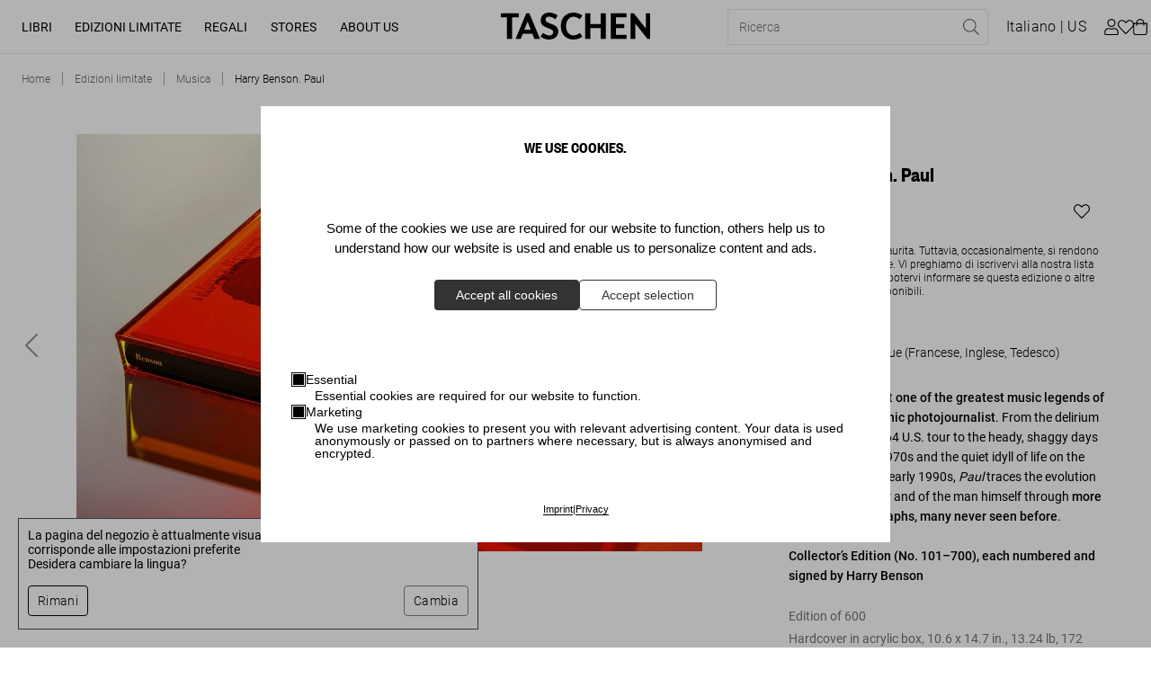

--- FILE ---
content_type: text/html; charset=utf-8
request_url: https://www.taschen.com/it/limited-editions/music/66936/harry-benson-paul/
body_size: 63106
content:
<!DOCTYPE html><html lang="it"><head><meta charSet="utf-8"/><meta name="viewport" content="width=device-width, initial-scale=1"/><title>Harry Benson. Paul. TASCHEN Books. Libri TASCHEN</title><meta name="keywords" content="Regno Unito, Liverpool, Fotografia musicale, Discografia, United Kingdom, Liverpool, Music Photography , Discography, Paul McCartney, Beatles, McCartney"/><meta name="description" content="Take an intimate look at songwriting great Paul McCartney, by iconic photojournalist Harry Benson with this limited Collector’s Edition."/><meta property="og:url" name="og:url" content="https://www.taschen.com/it/limited-editions/music/66936/harry-benson-paul/"/><meta property="og:type" name="og:type" content="website"/><meta property="og:title" name="og:title" content="Harry Benson. Paul. TASCHEN Books. Libri TASCHEN"/><meta property="og:description" name="og:description" content="Take an intimate look at songwriting great Paul McCartney, by iconic photojournalist Harry Benson with this limited Collector’s Edition."/><meta property="og:image" name="og:image" content="https://taschen.makaira.media/taschen/image/upload/v1672893637/products-live/d7f594a1db2aafb4d3cfe97df19c42a4.png"/><meta property="twitter:card" name="twitter:card" content="summary_large_image"/><meta property="twitter:domain" name="twitter:domain" content="www.taschen.com"/><meta property="twitter:url" name="twitter:url" content="https://www.taschen.com/it/limited-editions/music/66936/harry-benson-paul/"/><meta property="twitter:title" name="twitter:title" content="Harry Benson. Paul. TASCHEN Books. Libri TASCHEN"/><meta property="twitter:description" name="twitter:description" content="Take an intimate look at songwriting great Paul McCartney, by iconic photojournalist Harry Benson with this limited Collector’s Edition."/><meta property="twitter:image" name="twitter:image" content="https://taschen.makaira.media/taschen/image/upload/v1672893637/products-live/d7f594a1db2aafb4d3cfe97df19c42a4.png"/><link rel="canonical" href="https://www.taschen.com/it/limited-editions/music/66936/harry-benson-paul/"/><link rel="alternate" hrefLang="de" href="https://www.taschen.com/de/limited-editions/music/66936/harry-benson-paul/"/><link rel="alternate" hrefLang="en" href="https://www.taschen.com/en/limited-editions/music/66936/harry-benson-paul/"/><link rel="alternate" hrefLang="es" href="https://www.taschen.com/es/limited-editions/music/66936/harry-benson-paul/"/><link rel="alternate" hrefLang="fr" href="https://www.taschen.com/fr/limited-editions/music/66936/harry-benson-paul/"/><link rel="alternate" hrefLang="it" href="https://www.taschen.com/it/limited-editions/music/66936/harry-benson-paul/"/><link rel="alternate" hrefLang="x-default" href="https://www.taschen.com/en/limited-editions/music/66936/harry-benson-paul/"/><meta name="robots" content="index, follow"/><script type="application/ld+json">{"@context":"https://schema.org/","@type":"Product","brand":{"@type":"Brand","name":"TASCHEN GmbH"},"name":"Harry Benson. Paul","description":"Harry Benson began photographing the young Paul McCartney in 1964, a pivotal year for the Beatles when they took America by storm, toured the world, and made their movie debut with A Hard Day’s Night—all documented by the affable Scotsman. And when the Fab Four called it quits, it was Benson who was afforded intimate access to Paul and wife Linda, as Paul forged a new path creatively and personally. Through Benson’s lens, Paul traces the evolution of its namesake as an icon, performer, and a devoted family man. We follow the musician at the height of his fame with the Beatles; in the recording studio with Linda and their band, Wings; with the family; behind the scenes and on stage during the 1975–76 “Wings Over America” tour; dancing the night away at a star-studded party on the Queen Mary to celebrate the band’s newest album; and with Linda on the couple’s farm in the U.K. in the early 1990s—a fittingly soft landing after so many years of flying high. Featuring more than 100 color and black-and-white images by the legendary photojournalist, many never seen before, this collection is a window onto a one-of-a-kind artist, one who has remained somewhat enigmatic despite nearly a lifetime of being in the limelight.Collector’s Edition of 600 copies (No. 101–700), each numbered and signed by Harry Benson Also available in two Art Editions (No. 1–100), accompanied by a signed gelatin silver print","sku":"66936","gtin":["66936"],"image":[],"offers":[{"@type":"Offer","price":1000,"priceCurrency":"EUR"},{"@type":"Offer","price":1000,"priceCurrency":"GBP"},{"@type":"Offer","price":8300,"priceCurrency":"HKD"},{"@type":"Offer","price":1000,"priceCurrency":"USD"}],"manufacturer":{"@type":"Organization","url":"https://www.taschen.com/ "},"url":"https://www.taschen.com/it/limited-editions/music/66936/harry-benson-paul/"}</script><meta name="next-head-count" content="25"/><meta http-equiv="Content-Type" content="text/html; charset=UTF-8"/><meta name="google-site-verification" content="-a_0ljKDTkQuObW1UKvC5o8VTvX6YkAbWI8QKBZ_fOQ"/><link rel="apple-touch-icon" sizes="57x57" href="/assets/favicon/apple-icon-57x57.png"/><link rel="apple-touch-icon" sizes="60x60" href="/assets/favicon/apple-icon-60x60.png"/><link rel="apple-touch-icon" sizes="72x72" href="/assets/favicon/apple-icon-72x72.png"/><link rel="apple-touch-icon" sizes="76x76" href="/assets/favicon/apple-icon-76x76.png"/><link rel="apple-touch-icon" sizes="114x114" href="/assets/favicon/apple-icon-114x114.png"/><link rel="apple-touch-icon" sizes="120x120" href="/assets/favicon/apple-icon-120x120.png"/><link rel="apple-touch-icon" sizes="144x144" href="/assets/favicon/apple-icon-144x144.png"/><link rel="apple-touch-icon" sizes="152x152" href="/assets/favicon/apple-icon-152x152.png"/><link rel="apple-touch-icon" sizes="180x180" href="/assets/favicon/apple-icon-180x180.png"/><link rel="icon" type="image/png" sizes="192x192" href="/assets/favicon/android-icon-192x192.png"/><link rel="icon" type="image/png" sizes="16x16" href="/assets/favicon/favicon-16x16.png"/><link rel="icon" type="image/png" sizes="32x32" href="/assets/favicon/favicon-32x32.png"/><link rel="icon" type="image/png" sizes="96x96" href="/assets/favicon/favicon-96x96.png"/><link rel="apple-touch-icon" sizes="180x180" href="/assets/favicon/apple-touch-icon.png"/><link rel="mask-icon" href="/assets/favicon/safari-pinned-tab.svg" color="#5bbad5"/><link rel="preload" href="/_next/static/css/37c23a8891e1ece2.css" as="style"/><link rel="stylesheet" href="/_next/static/css/37c23a8891e1ece2.css" data-n-g=""/><noscript data-n-css=""></noscript><script defer="" nomodule="" src="/_next/static/chunks/polyfills-0d1b80a048d4787e.js"></script><script src="/_next/static/chunks/webpack-6f2c6631857a7e0b.js" defer=""></script><script src="/_next/static/chunks/framework-4c3194704528425d.js" defer=""></script><script src="/_next/static/chunks/main-7ca49487b1496a19.js" defer=""></script><script src="/_next/static/chunks/pages/_app-2566ad850e141891.js" defer=""></script><script src="/_next/static/chunks/2424-a328f2cd7cd04163.js" defer=""></script><script src="/_next/static/chunks/1664-2b20d61e0e7f00b2.js" defer=""></script><script src="/_next/static/chunks/1184-49ea372fa6f11f87.js" defer=""></script><script src="/_next/static/chunks/6425-6032b37bd254bece.js" defer=""></script><script src="/_next/static/chunks/3121-c8ccd588f2184319.js" defer=""></script><script src="/_next/static/chunks/8044-ae11850dc4196a83.js" defer=""></script><script src="/_next/static/chunks/6066-df3a58d9b078dc8e.js" defer=""></script><script src="/_next/static/chunks/1911-3108fc071dd4b089.js" defer=""></script><script src="/_next/static/chunks/1045-8cef4161059ac5bf.js" defer=""></script><script src="/_next/static/chunks/776-d4cbd03b8b0b96af.js" defer=""></script><script src="/_next/static/chunks/2366-e55792537c29ee59.js" defer=""></script><script src="/_next/static/chunks/1049-41ce7dad3748a57c.js" defer=""></script><script src="/_next/static/chunks/8627-b4ee53e072d0057a.js" defer=""></script><script src="/_next/static/chunks/3995-72166766236c3457.js" defer=""></script><script src="/_next/static/chunks/6135-733ffdb4fa51ec19.js" defer=""></script><script src="/_next/static/chunks/859-7beae9591bfcb7e1.js" defer=""></script><script src="/_next/static/chunks/6368-eb77b1f8f276881a.js" defer=""></script><script src="/_next/static/chunks/pages/frontend/entry-b4a37979f978ee32.js" defer=""></script><script src="/_next/static/zxbMwUem95trrq3Elr5ho/_buildManifest.js" defer=""></script><script src="/_next/static/zxbMwUem95trrq3Elr5ho/_ssgManifest.js" defer=""></script></head><body id="body"><div id="__next"><div id="svg-wrapper"></div><div class="site-wrapper makaira-productgroup no-strip-bar"><header class="header"><a href="#main" class="skip-to-content">Vai al contenuto principale (Premi Invio)</a><div class="header__content-wrapper"><div class="header__left"><button class="header__menu-button button button--icon-only button--icon" type="button" aria-label="Attiva/disattiva menu mobile"><span class="icon icon--bars"><svg role="img" fill="currentColor"><use xlink:href="#bars"></use></svg></span></button><nav class="desktop-navigation__wrapper"><ul class="desktop-navigation"><li class="desktop-navigation__item"><a class="desktop-navigation__item-link" data-text="Libri" role="button" aria-expanded="false" aria-haspopup="true" href="/it/books/all-titles/">Libri</a></li><li class="desktop-navigation__item"><a class="desktop-navigation__item-link" data-text="Edizioni limitate" role="button" aria-expanded="false" aria-haspopup="true" href="/it/limited-editions/all-titles/">Edizioni limitate</a></li><li class="desktop-navigation__item"><a class="desktop-navigation__item-link" data-text="Regali" role="button" aria-expanded="false" aria-haspopup="true" href="/it/gifts/all-gifts/">Regali</a></li><li class="desktop-navigation__item"><a class="desktop-navigation__item-link" data-text="Stores" role="button" aria-expanded="false" aria-haspopup="true" href="/it/store-locator/">Stores</a></li><li class="desktop-navigation__item"><a href="https://www.taschen.com/#" class="desktop-navigation__item-link" data-text="About Us" role="button" aria-expanded="false" aria-haspopup="true">About Us</a></li></ul></nav></div><div class="header__center"><a href="/"><img src="https://res.cloudinary.com/taschen/image/upload/v1724856260/permanent-assets/Taschen_Logo_black_f2euvp.svg" alt="Logo" class="header__logo"/></a></div><div class="header__right"><div class="header__actions header__actions--mobile"><button class="header__action header__action--search button button--secondary button--icon" type="button" aria-label="Toggle search"><span class="icon icon--search"><svg role="img" fill="currentColor"><use xlink:href="#search"></use></svg></span></button><button class="header__action header__action--cart button button--secondary button--icon button--icon-right" type="button"><span class="button__text"><span class="header__basket-bubble">0<!-- --></span></span><span class="icon icon--shopping-bag"><svg role="img" fill="currentColor"><use xlink:href="#shopping-bag"></use></svg></span></button></div><div class="header__actions header__actions--desktop"><form class="header__search"><div class="header__search-bar"><div class="header__search-bar--inner"><input type="text" name="searchPhrase" class="header__search-input" placeholder="Ricerca" data-test-id="search-input" required="" title="Perfavore compila questo campo." value=""/><button class="header__search-reset button button--link-icon button--icon" type="reset" value="" aria-label="Reimposta campo di ricerca"><span class="icon icon--times"><svg role="img" fill="currentColor"><use xlink:href="#times"></use></svg></span></button><button variant="link-icon" icon="search" class="header__search-submit  button button--link-icon button--icon" type="submit" aria-label="Eseguire la ricerca"><span class="icon icon--search"><svg role="img" fill="currentColor"><use xlink:href="#search"></use></svg></span></button></div></div></form><button class="header__action header__action--language button button--secondary" type="button" aria-label="Mostra selettore lingua e valuta"><span class="button__text">italiano<!-- --></span></button><button class="header__action header__action--user button button--secondary button--icon" type="button" target="_self" aria-label="Profilo utente"><span class="icon icon--user"><svg role="img" fill="currentColor"><use xlink:href="#user"></use></svg></span></button><a class="header__action header__action--wishlist button button--secondary button--icon button--icon-right" type="button" aria-label="" href="/it/wishlist/"><span class="button__text"><span class="header__basket-bubble"></span></span><span class="icon icon--heart"><svg role="img" fill="currentColor"><use xlink:href="#heart"></use></svg></span></a><button class="header__action header__action--cart button button--secondary button--icon button--icon-right" type="button" aria-label="Carrello"><span class="button__text"><span class="header__basket-bubble"></span></span><span class="icon icon--shopping-bag"><svg role="img" fill="currentColor"><use xlink:href="#shopping-bag"></use></svg></span></button></div></div></div></header><section class="flyout flyout__closed" tabindex="-1"><div class="flyout__overlay"></div><div class="flyout__content"><button class="flyout__close button button--icon-only button--icon" type="button" aria-label="Chiudi selettore lingua e valuta"><span class="icon icon--times"><svg role="img" fill="currentColor"><use xlink:href="#times"></use></svg></span></button><section class="mini-cart"><h2 class="mini-cart__heading">Il tuo carrello</h2><div class="mini-cart__product-container"><p class="mini-cart__empty">Il vostro carrello è vuoto!</p><a class="mini-cart__discover button button--primary" type="button" href="/it/books/bestsellers/"><span class="button__text">Scopri i nostri bestseller</span></a></div><div class="mini-cart__checkout"><div class="mini-cart__checkout-summary"><span class="mini-cart__checkout-summary-item">Subtotale</span><span class="mini-cart__checkout-summary-item">0<!-- --> <!-- -->Articoli<!-- --></span><span class="formatted-price mini-cart__checkout-summary-item">0<!-- --></span></div><a class="button button--primary" type="button" href="/carrello/"><span class="button__text">Visualizza il carrello</span></a></div></section></div></section><main><nav class="breadcrumb"><ol vocab="https://schema.org" typeof="BreadcrumbList" role="list" class="list"><li property="itemListElement" typeof="ListItem" class="item"><a property="item" typeof="WebPage" title="Home" href="/it/"><span property="name" data-text="Home">Home</span></a><meta property="position" content="1"/></li><li property="itemListElement" typeof="ListItem" class="item"><a property="item" typeof="WebPage" title="Edizioni limitate" href="/it/limited-editions/"><span property="name" data-text="Edizioni limitate">Edizioni limitate</span></a><meta property="position" content="2"/></li><li property="itemListElement" typeof="ListItem" class="item"><a property="item" typeof="WebPage" title="Musica" href="/it/limited-editions/music/"><span property="name" data-text="Musica">Musica</span></a><meta property="position" content="3"/></li><li property="itemListElement" typeof="ListItem" class="item"><a property="item" typeof="WebPage" title="Harry Benson. Paul" href="/it/limited-editions/music/66936/harry-benson-paul/"><span property="name" data-text="Harry Benson. Paul">Harry Benson. Paul</span></a><meta property="position" content="4"/></li></ol></nav><section class="product-detail-information"><div class="product-detail-information__wrapper"><div class="product-detail-information__details"><div class="product-detail-information__image-wrapper"><div class="_2ILZE mini-gallery" data-is-not-keyboard-user="true"><div class="_2qwzr"><div class="_Pfcmb" tabindex="0"><ul class="_L8X8r"><li class="_1eGao" role="presentation" aria-live="polite"><div class="_1JHpX"><div class="product-detail-information__image "><picture class="image"><source srcSet="https://taschen.makaira.media/taschen/image/upload/f_jpg,w_1270,q_100/v1673864873/products-live/79f26cfe5221e6c01cf5acb95abc9147.jpg 1x, https://taschen.makaira.media/taschen/image/upload/f_jpg,w_1270,q_100,dpr_2/v1673864873/products-live/79f26cfe5221e6c01cf5acb95abc9147.jpg 2x" media="(min-width: 990px)"/><source srcSet="https://taschen.makaira.media/taschen/image/upload/f_jpg,w_635,q_100/v1673864873/products-live/79f26cfe5221e6c01cf5acb95abc9147.jpg 1x, https://taschen.makaira.media/taschen/image/upload/f_jpg,w_635,q_100,dpr_2/v1673864873/products-live/79f26cfe5221e6c01cf5acb95abc9147.jpg 2x"/><img alt="Harry Benson. Paul - Immagine 1 di 19" title="" loading="eager" src="https://taschen.makaira.media/taschen/image/upload/f_jpg,w_1270,q_100/v1673864873/products-live/79f26cfe5221e6c01cf5acb95abc9147.jpg" srcSet="https://taschen.makaira.media/taschen/image/upload/f_jpg,w_1270,q_100/v1673864873/products-live/79f26cfe5221e6c01cf5acb95abc9147.jpg 1x, https://taschen.makaira.media/taschen/image/upload/f_jpg,w_1270,q_100,dpr_2/v1673864873/products-live/79f26cfe5221e6c01cf5acb95abc9147.jpg 2x"/></picture></div></div></li><li class="_1eGao" role="presentation"><div class="_1JHpX"><div class="product-detail-information__image "><picture class="image"><source srcSet="https://taschen.makaira.media/taschen/image/upload/f_jpg,w_1270,q_100/v1673870742/products-live/d34b005a5adc18148cf75b8076086cb8.jpg 1x, https://taschen.makaira.media/taschen/image/upload/f_jpg,w_1270,q_100,dpr_2/v1673870742/products-live/d34b005a5adc18148cf75b8076086cb8.jpg 2x" media="(min-width: 990px)"/><source srcSet="https://taschen.makaira.media/taschen/image/upload/f_jpg,w_635,q_100/v1673870742/products-live/d34b005a5adc18148cf75b8076086cb8.jpg 1x, https://taschen.makaira.media/taschen/image/upload/f_jpg,w_635,q_100,dpr_2/v1673870742/products-live/d34b005a5adc18148cf75b8076086cb8.jpg 2x"/><img alt="Harry Benson. Paul - Immagine 2 di 19" title="" loading="eager" src="https://taschen.makaira.media/taschen/image/upload/f_jpg,w_1270,q_100/v1673870742/products-live/d34b005a5adc18148cf75b8076086cb8.jpg" srcSet="https://taschen.makaira.media/taschen/image/upload/f_jpg,w_1270,q_100/v1673870742/products-live/d34b005a5adc18148cf75b8076086cb8.jpg 1x, https://taschen.makaira.media/taschen/image/upload/f_jpg,w_1270,q_100,dpr_2/v1673870742/products-live/d34b005a5adc18148cf75b8076086cb8.jpg 2x"/></picture></div></div></li><li class="_1eGao" role="presentation"><div class="_1JHpX"><div class="product-detail-information__image "><picture class="image"><source srcSet="https://taschen.makaira.media/taschen/image/upload/f_jpg,w_1270,q_100/v1673864838/products-live/e73635801139ac95e579a672d3e1e212.jpg 1x, https://taschen.makaira.media/taschen/image/upload/f_jpg,w_1270,q_100,dpr_2/v1673864838/products-live/e73635801139ac95e579a672d3e1e212.jpg 2x" media="(min-width: 990px)"/><source srcSet="https://taschen.makaira.media/taschen/image/upload/f_jpg,w_635,q_100/v1673864838/products-live/e73635801139ac95e579a672d3e1e212.jpg 1x, https://taschen.makaira.media/taschen/image/upload/f_jpg,w_635,q_100,dpr_2/v1673864838/products-live/e73635801139ac95e579a672d3e1e212.jpg 2x"/><img alt="Harry Benson. Paul - Immagine 3 di 19" title="" loading="eager" src="https://taschen.makaira.media/taschen/image/upload/f_jpg,w_1270,q_100/v1673864838/products-live/e73635801139ac95e579a672d3e1e212.jpg" srcSet="https://taschen.makaira.media/taschen/image/upload/f_jpg,w_1270,q_100/v1673864838/products-live/e73635801139ac95e579a672d3e1e212.jpg 1x, https://taschen.makaira.media/taschen/image/upload/f_jpg,w_1270,q_100,dpr_2/v1673864838/products-live/e73635801139ac95e579a672d3e1e212.jpg 2x"/></picture></div></div></li><li class="_1eGao" role="presentation"><div class="_1JHpX"><div class="product-detail-information__image "><picture class="image"><source srcSet="https://taschen.makaira.media/taschen/image/upload/f_jpg,w_1270,q_100/v1673864840/products-live/c675e373a61606c92665990a37cbdefd.jpg 1x, https://taschen.makaira.media/taschen/image/upload/f_jpg,w_1270,q_100,dpr_2/v1673864840/products-live/c675e373a61606c92665990a37cbdefd.jpg 2x" media="(min-width: 990px)"/><source srcSet="https://taschen.makaira.media/taschen/image/upload/f_jpg,w_635,q_100/v1673864840/products-live/c675e373a61606c92665990a37cbdefd.jpg 1x, https://taschen.makaira.media/taschen/image/upload/f_jpg,w_635,q_100,dpr_2/v1673864840/products-live/c675e373a61606c92665990a37cbdefd.jpg 2x"/><img alt="Harry Benson. Paul - Immagine 4 di 19" title="" loading="lazy" src="https://taschen.makaira.media/taschen/image/upload/f_jpg,w_1270,q_100/v1673864840/products-live/c675e373a61606c92665990a37cbdefd.jpg" srcSet="https://taschen.makaira.media/taschen/image/upload/f_jpg,w_1270,q_100/v1673864840/products-live/c675e373a61606c92665990a37cbdefd.jpg 1x, https://taschen.makaira.media/taschen/image/upload/f_jpg,w_1270,q_100,dpr_2/v1673864840/products-live/c675e373a61606c92665990a37cbdefd.jpg 2x"/></picture></div></div></li><li class="_1eGao" role="presentation"><div class="_1JHpX"><div class="product-detail-information__image "><picture class="image"><source srcSet="https://taschen.makaira.media/taschen/image/upload/f_jpg,w_1270,q_100/v1673864842/products-live/a9bdefe0cc832893c734413f8bdfce07.jpg 1x, https://taschen.makaira.media/taschen/image/upload/f_jpg,w_1270,q_100,dpr_2/v1673864842/products-live/a9bdefe0cc832893c734413f8bdfce07.jpg 2x" media="(min-width: 990px)"/><source srcSet="https://taschen.makaira.media/taschen/image/upload/f_jpg,w_635,q_100/v1673864842/products-live/a9bdefe0cc832893c734413f8bdfce07.jpg 1x, https://taschen.makaira.media/taschen/image/upload/f_jpg,w_635,q_100,dpr_2/v1673864842/products-live/a9bdefe0cc832893c734413f8bdfce07.jpg 2x"/><img alt="Harry Benson. Paul - Immagine 5 di 19" title="" loading="lazy" src="https://taschen.makaira.media/taschen/image/upload/f_jpg,w_1270,q_100/v1673864842/products-live/a9bdefe0cc832893c734413f8bdfce07.jpg" srcSet="https://taschen.makaira.media/taschen/image/upload/f_jpg,w_1270,q_100/v1673864842/products-live/a9bdefe0cc832893c734413f8bdfce07.jpg 1x, https://taschen.makaira.media/taschen/image/upload/f_jpg,w_1270,q_100,dpr_2/v1673864842/products-live/a9bdefe0cc832893c734413f8bdfce07.jpg 2x"/></picture></div></div></li><li class="_1eGao" role="presentation"><div class="_1JHpX"><div class="product-detail-information__image "><picture class="image"><source srcSet="https://taschen.makaira.media/taschen/image/upload/f_jpg,w_1270,q_100/v1673864844/products-live/7a24aa8ef5dd3e533a82361e0025194e.jpg 1x, https://taschen.makaira.media/taschen/image/upload/f_jpg,w_1270,q_100,dpr_2/v1673864844/products-live/7a24aa8ef5dd3e533a82361e0025194e.jpg 2x" media="(min-width: 990px)"/><source srcSet="https://taschen.makaira.media/taschen/image/upload/f_jpg,w_635,q_100/v1673864844/products-live/7a24aa8ef5dd3e533a82361e0025194e.jpg 1x, https://taschen.makaira.media/taschen/image/upload/f_jpg,w_635,q_100,dpr_2/v1673864844/products-live/7a24aa8ef5dd3e533a82361e0025194e.jpg 2x"/><img alt="Harry Benson. Paul - Immagine 6 di 19" title="" loading="lazy" src="https://taschen.makaira.media/taschen/image/upload/f_jpg,w_1270,q_100/v1673864844/products-live/7a24aa8ef5dd3e533a82361e0025194e.jpg" srcSet="https://taschen.makaira.media/taschen/image/upload/f_jpg,w_1270,q_100/v1673864844/products-live/7a24aa8ef5dd3e533a82361e0025194e.jpg 1x, https://taschen.makaira.media/taschen/image/upload/f_jpg,w_1270,q_100,dpr_2/v1673864844/products-live/7a24aa8ef5dd3e533a82361e0025194e.jpg 2x"/></picture></div></div></li><li class="_1eGao" role="presentation"><div class="_1JHpX"><div class="product-detail-information__image "><picture class="image"><source srcSet="https://taschen.makaira.media/taschen/image/upload/f_jpg,w_1270,q_100/v1673864846/products-live/b14e9444abdb855baff99bc2bdf0be89.jpg 1x, https://taschen.makaira.media/taschen/image/upload/f_jpg,w_1270,q_100,dpr_2/v1673864846/products-live/b14e9444abdb855baff99bc2bdf0be89.jpg 2x" media="(min-width: 990px)"/><source srcSet="https://taschen.makaira.media/taschen/image/upload/f_jpg,w_635,q_100/v1673864846/products-live/b14e9444abdb855baff99bc2bdf0be89.jpg 1x, https://taschen.makaira.media/taschen/image/upload/f_jpg,w_635,q_100,dpr_2/v1673864846/products-live/b14e9444abdb855baff99bc2bdf0be89.jpg 2x"/><img alt="Harry Benson. Paul - Immagine 7 di 19" title="" loading="lazy" src="https://taschen.makaira.media/taschen/image/upload/f_jpg,w_1270,q_100/v1673864846/products-live/b14e9444abdb855baff99bc2bdf0be89.jpg" srcSet="https://taschen.makaira.media/taschen/image/upload/f_jpg,w_1270,q_100/v1673864846/products-live/b14e9444abdb855baff99bc2bdf0be89.jpg 1x, https://taschen.makaira.media/taschen/image/upload/f_jpg,w_1270,q_100,dpr_2/v1673864846/products-live/b14e9444abdb855baff99bc2bdf0be89.jpg 2x"/></picture></div></div></li><li class="_1eGao" role="presentation"><div class="_1JHpX"><div class="product-detail-information__image "><picture class="image"><source srcSet="https://taschen.makaira.media/taschen/image/upload/f_jpg,w_1270,q_100/v1673864848/products-live/8a1a18932c411243b88afdb78aad58a9.jpg 1x, https://taschen.makaira.media/taschen/image/upload/f_jpg,w_1270,q_100,dpr_2/v1673864848/products-live/8a1a18932c411243b88afdb78aad58a9.jpg 2x" media="(min-width: 990px)"/><source srcSet="https://taschen.makaira.media/taschen/image/upload/f_jpg,w_635,q_100/v1673864848/products-live/8a1a18932c411243b88afdb78aad58a9.jpg 1x, https://taschen.makaira.media/taschen/image/upload/f_jpg,w_635,q_100,dpr_2/v1673864848/products-live/8a1a18932c411243b88afdb78aad58a9.jpg 2x"/><img alt="Harry Benson. Paul - Immagine 8 di 19" title="" loading="lazy" src="https://taschen.makaira.media/taschen/image/upload/f_jpg,w_1270,q_100/v1673864848/products-live/8a1a18932c411243b88afdb78aad58a9.jpg" srcSet="https://taschen.makaira.media/taschen/image/upload/f_jpg,w_1270,q_100/v1673864848/products-live/8a1a18932c411243b88afdb78aad58a9.jpg 1x, https://taschen.makaira.media/taschen/image/upload/f_jpg,w_1270,q_100,dpr_2/v1673864848/products-live/8a1a18932c411243b88afdb78aad58a9.jpg 2x"/></picture></div></div></li><li class="_1eGao" role="presentation"><div class="_1JHpX"><div class="product-detail-information__image "><picture class="image"><source srcSet="https://taschen.makaira.media/taschen/image/upload/f_jpg,w_1270,q_100/v1673864851/products-live/8a33847977fe40ed26e420acefbe5d50.jpg 1x, https://taschen.makaira.media/taschen/image/upload/f_jpg,w_1270,q_100,dpr_2/v1673864851/products-live/8a33847977fe40ed26e420acefbe5d50.jpg 2x" media="(min-width: 990px)"/><source srcSet="https://taschen.makaira.media/taschen/image/upload/f_jpg,w_635,q_100/v1673864851/products-live/8a33847977fe40ed26e420acefbe5d50.jpg 1x, https://taschen.makaira.media/taschen/image/upload/f_jpg,w_635,q_100,dpr_2/v1673864851/products-live/8a33847977fe40ed26e420acefbe5d50.jpg 2x"/><img alt="Harry Benson. Paul - Immagine 9 di 19" title="" loading="lazy" src="https://taschen.makaira.media/taschen/image/upload/f_jpg,w_1270,q_100/v1673864851/products-live/8a33847977fe40ed26e420acefbe5d50.jpg" srcSet="https://taschen.makaira.media/taschen/image/upload/f_jpg,w_1270,q_100/v1673864851/products-live/8a33847977fe40ed26e420acefbe5d50.jpg 1x, https://taschen.makaira.media/taschen/image/upload/f_jpg,w_1270,q_100,dpr_2/v1673864851/products-live/8a33847977fe40ed26e420acefbe5d50.jpg 2x"/></picture></div></div></li><li class="_1eGao" role="presentation"><div class="_1JHpX"><div class="product-detail-information__image "><picture class="image"><source srcSet="https://taschen.makaira.media/taschen/image/upload/f_jpg,w_1270,q_100/v1673864853/products-live/6fcd1fc23b73542e5eb8f1cb89aef6f6.jpg 1x, https://taschen.makaira.media/taschen/image/upload/f_jpg,w_1270,q_100,dpr_2/v1673864853/products-live/6fcd1fc23b73542e5eb8f1cb89aef6f6.jpg 2x" media="(min-width: 990px)"/><source srcSet="https://taschen.makaira.media/taschen/image/upload/f_jpg,w_635,q_100/v1673864853/products-live/6fcd1fc23b73542e5eb8f1cb89aef6f6.jpg 1x, https://taschen.makaira.media/taschen/image/upload/f_jpg,w_635,q_100,dpr_2/v1673864853/products-live/6fcd1fc23b73542e5eb8f1cb89aef6f6.jpg 2x"/><img alt="Harry Benson. Paul - Immagine 10 di 19" title="" loading="lazy" src="https://taschen.makaira.media/taschen/image/upload/f_jpg,w_1270,q_100/v1673864853/products-live/6fcd1fc23b73542e5eb8f1cb89aef6f6.jpg" srcSet="https://taschen.makaira.media/taschen/image/upload/f_jpg,w_1270,q_100/v1673864853/products-live/6fcd1fc23b73542e5eb8f1cb89aef6f6.jpg 1x, https://taschen.makaira.media/taschen/image/upload/f_jpg,w_1270,q_100,dpr_2/v1673864853/products-live/6fcd1fc23b73542e5eb8f1cb89aef6f6.jpg 2x"/></picture></div></div></li><li class="_1eGao" role="presentation"><div class="_1JHpX"><div class="product-detail-information__image "><picture class="image"><source srcSet="https://taschen.makaira.media/taschen/image/upload/f_jpg,w_1270,q_100/v1673864855/products-live/1a7a71bb6fb24af9efe0f17e64fb4a5c.jpg 1x, https://taschen.makaira.media/taschen/image/upload/f_jpg,w_1270,q_100,dpr_2/v1673864855/products-live/1a7a71bb6fb24af9efe0f17e64fb4a5c.jpg 2x" media="(min-width: 990px)"/><source srcSet="https://taschen.makaira.media/taschen/image/upload/f_jpg,w_635,q_100/v1673864855/products-live/1a7a71bb6fb24af9efe0f17e64fb4a5c.jpg 1x, https://taschen.makaira.media/taschen/image/upload/f_jpg,w_635,q_100,dpr_2/v1673864855/products-live/1a7a71bb6fb24af9efe0f17e64fb4a5c.jpg 2x"/><img alt="Harry Benson. Paul - Immagine 11 di 19" title="" loading="lazy" src="https://taschen.makaira.media/taschen/image/upload/f_jpg,w_1270,q_100/v1673864855/products-live/1a7a71bb6fb24af9efe0f17e64fb4a5c.jpg" srcSet="https://taschen.makaira.media/taschen/image/upload/f_jpg,w_1270,q_100/v1673864855/products-live/1a7a71bb6fb24af9efe0f17e64fb4a5c.jpg 1x, https://taschen.makaira.media/taschen/image/upload/f_jpg,w_1270,q_100,dpr_2/v1673864855/products-live/1a7a71bb6fb24af9efe0f17e64fb4a5c.jpg 2x"/></picture></div></div></li><li class="_1eGao" role="presentation"><div class="_1JHpX"><div class="product-detail-information__image "><picture class="image"><source srcSet="https://taschen.makaira.media/taschen/image/upload/f_jpg,w_1270,q_100/v1673864857/products-live/59a847637e88bd1d60842f446f5400f1.jpg 1x, https://taschen.makaira.media/taschen/image/upload/f_jpg,w_1270,q_100,dpr_2/v1673864857/products-live/59a847637e88bd1d60842f446f5400f1.jpg 2x" media="(min-width: 990px)"/><source srcSet="https://taschen.makaira.media/taschen/image/upload/f_jpg,w_635,q_100/v1673864857/products-live/59a847637e88bd1d60842f446f5400f1.jpg 1x, https://taschen.makaira.media/taschen/image/upload/f_jpg,w_635,q_100,dpr_2/v1673864857/products-live/59a847637e88bd1d60842f446f5400f1.jpg 2x"/><img alt="Harry Benson. Paul - Immagine 12 di 19" title="" loading="lazy" src="https://taschen.makaira.media/taschen/image/upload/f_jpg,w_1270,q_100/v1673864857/products-live/59a847637e88bd1d60842f446f5400f1.jpg" srcSet="https://taschen.makaira.media/taschen/image/upload/f_jpg,w_1270,q_100/v1673864857/products-live/59a847637e88bd1d60842f446f5400f1.jpg 1x, https://taschen.makaira.media/taschen/image/upload/f_jpg,w_1270,q_100,dpr_2/v1673864857/products-live/59a847637e88bd1d60842f446f5400f1.jpg 2x"/></picture></div></div></li><li class="_1eGao" role="presentation"><div class="_1JHpX"><div class="product-detail-information__image "><picture class="image"><source srcSet="https://taschen.makaira.media/taschen/image/upload/f_jpg,w_1270,q_100/v1673864859/products-live/e8ecb157f2f45a7ee99f6c518d01ee12.jpg 1x, https://taschen.makaira.media/taschen/image/upload/f_jpg,w_1270,q_100,dpr_2/v1673864859/products-live/e8ecb157f2f45a7ee99f6c518d01ee12.jpg 2x" media="(min-width: 990px)"/><source srcSet="https://taschen.makaira.media/taschen/image/upload/f_jpg,w_635,q_100/v1673864859/products-live/e8ecb157f2f45a7ee99f6c518d01ee12.jpg 1x, https://taschen.makaira.media/taschen/image/upload/f_jpg,w_635,q_100,dpr_2/v1673864859/products-live/e8ecb157f2f45a7ee99f6c518d01ee12.jpg 2x"/><img alt="Harry Benson. Paul - Immagine 13 di 19" title="" loading="lazy" src="https://taschen.makaira.media/taschen/image/upload/f_jpg,w_1270,q_100/v1673864859/products-live/e8ecb157f2f45a7ee99f6c518d01ee12.jpg" srcSet="https://taschen.makaira.media/taschen/image/upload/f_jpg,w_1270,q_100/v1673864859/products-live/e8ecb157f2f45a7ee99f6c518d01ee12.jpg 1x, https://taschen.makaira.media/taschen/image/upload/f_jpg,w_1270,q_100,dpr_2/v1673864859/products-live/e8ecb157f2f45a7ee99f6c518d01ee12.jpg 2x"/></picture></div></div></li><li class="_1eGao" role="presentation"><div class="_1JHpX"><div class="product-detail-information__image "><picture class="image"><source srcSet="https://taschen.makaira.media/taschen/image/upload/f_jpg,w_1270,q_100/v1673864862/products-live/6d7bc06d79f957241420f3d7f271cde3.jpg 1x, https://taschen.makaira.media/taschen/image/upload/f_jpg,w_1270,q_100,dpr_2/v1673864862/products-live/6d7bc06d79f957241420f3d7f271cde3.jpg 2x" media="(min-width: 990px)"/><source srcSet="https://taschen.makaira.media/taschen/image/upload/f_jpg,w_635,q_100/v1673864862/products-live/6d7bc06d79f957241420f3d7f271cde3.jpg 1x, https://taschen.makaira.media/taschen/image/upload/f_jpg,w_635,q_100,dpr_2/v1673864862/products-live/6d7bc06d79f957241420f3d7f271cde3.jpg 2x"/><img alt="Harry Benson. Paul - Immagine 14 di 19" title="" loading="lazy" src="https://taschen.makaira.media/taschen/image/upload/f_jpg,w_1270,q_100/v1673864862/products-live/6d7bc06d79f957241420f3d7f271cde3.jpg" srcSet="https://taschen.makaira.media/taschen/image/upload/f_jpg,w_1270,q_100/v1673864862/products-live/6d7bc06d79f957241420f3d7f271cde3.jpg 1x, https://taschen.makaira.media/taschen/image/upload/f_jpg,w_1270,q_100,dpr_2/v1673864862/products-live/6d7bc06d79f957241420f3d7f271cde3.jpg 2x"/></picture></div></div></li><li class="_1eGao" role="presentation"><div class="_1JHpX"><div class="product-detail-information__image "><picture class="image"><source srcSet="https://taschen.makaira.media/taschen/image/upload/f_jpg,w_1270,q_100/v1673864864/products-live/42ffc778114d6d9b63145472368006de.jpg 1x, https://taschen.makaira.media/taschen/image/upload/f_jpg,w_1270,q_100,dpr_2/v1673864864/products-live/42ffc778114d6d9b63145472368006de.jpg 2x" media="(min-width: 990px)"/><source srcSet="https://taschen.makaira.media/taschen/image/upload/f_jpg,w_635,q_100/v1673864864/products-live/42ffc778114d6d9b63145472368006de.jpg 1x, https://taschen.makaira.media/taschen/image/upload/f_jpg,w_635,q_100,dpr_2/v1673864864/products-live/42ffc778114d6d9b63145472368006de.jpg 2x"/><img alt="Harry Benson. Paul - Immagine 15 di 19" title="" loading="lazy" src="https://taschen.makaira.media/taschen/image/upload/f_jpg,w_1270,q_100/v1673864864/products-live/42ffc778114d6d9b63145472368006de.jpg" srcSet="https://taschen.makaira.media/taschen/image/upload/f_jpg,w_1270,q_100/v1673864864/products-live/42ffc778114d6d9b63145472368006de.jpg 1x, https://taschen.makaira.media/taschen/image/upload/f_jpg,w_1270,q_100,dpr_2/v1673864864/products-live/42ffc778114d6d9b63145472368006de.jpg 2x"/></picture></div></div></li><li class="_1eGao" role="presentation"><div class="_1JHpX"><div class="product-detail-information__image "><picture class="image"><source srcSet="https://taschen.makaira.media/taschen/image/upload/f_jpg,w_1270,q_100/v1673864866/products-live/7b4b675c06bb29a0986024fe245a849a.jpg 1x, https://taschen.makaira.media/taschen/image/upload/f_jpg,w_1270,q_100,dpr_2/v1673864866/products-live/7b4b675c06bb29a0986024fe245a849a.jpg 2x" media="(min-width: 990px)"/><source srcSet="https://taschen.makaira.media/taschen/image/upload/f_jpg,w_635,q_100/v1673864866/products-live/7b4b675c06bb29a0986024fe245a849a.jpg 1x, https://taschen.makaira.media/taschen/image/upload/f_jpg,w_635,q_100,dpr_2/v1673864866/products-live/7b4b675c06bb29a0986024fe245a849a.jpg 2x"/><img alt="Harry Benson. Paul - Immagine 16 di 19" title="" loading="lazy" src="https://taschen.makaira.media/taschen/image/upload/f_jpg,w_1270,q_100/v1673864866/products-live/7b4b675c06bb29a0986024fe245a849a.jpg" srcSet="https://taschen.makaira.media/taschen/image/upload/f_jpg,w_1270,q_100/v1673864866/products-live/7b4b675c06bb29a0986024fe245a849a.jpg 1x, https://taschen.makaira.media/taschen/image/upload/f_jpg,w_1270,q_100,dpr_2/v1673864866/products-live/7b4b675c06bb29a0986024fe245a849a.jpg 2x"/></picture></div></div></li><li class="_1eGao" role="presentation"><div class="_1JHpX"><div class="product-detail-information__image "><picture class="image"><source srcSet="https://taschen.makaira.media/taschen/image/upload/f_jpg,w_1270,q_100/v1673864869/products-live/9fe28cdeea5e2b56676062dad6a770c1.jpg 1x, https://taschen.makaira.media/taschen/image/upload/f_jpg,w_1270,q_100,dpr_2/v1673864869/products-live/9fe28cdeea5e2b56676062dad6a770c1.jpg 2x" media="(min-width: 990px)"/><source srcSet="https://taschen.makaira.media/taschen/image/upload/f_jpg,w_635,q_100/v1673864869/products-live/9fe28cdeea5e2b56676062dad6a770c1.jpg 1x, https://taschen.makaira.media/taschen/image/upload/f_jpg,w_635,q_100,dpr_2/v1673864869/products-live/9fe28cdeea5e2b56676062dad6a770c1.jpg 2x"/><img alt="Harry Benson. Paul - Immagine 17 di 19" title="" loading="lazy" src="https://taschen.makaira.media/taschen/image/upload/f_jpg,w_1270,q_100/v1673864869/products-live/9fe28cdeea5e2b56676062dad6a770c1.jpg" srcSet="https://taschen.makaira.media/taschen/image/upload/f_jpg,w_1270,q_100/v1673864869/products-live/9fe28cdeea5e2b56676062dad6a770c1.jpg 1x, https://taschen.makaira.media/taschen/image/upload/f_jpg,w_1270,q_100,dpr_2/v1673864869/products-live/9fe28cdeea5e2b56676062dad6a770c1.jpg 2x"/></picture></div></div></li><li class="_1eGao" role="presentation"><div class="_1JHpX"><div class="product-detail-information__image "><picture class="image"><source srcSet="https://taschen.makaira.media/taschen/image/upload/f_jpg,w_1270,q_100/v1673864871/products-live/48969486aa018180c2ddb14b40bb94d3.jpg 1x, https://taschen.makaira.media/taschen/image/upload/f_jpg,w_1270,q_100,dpr_2/v1673864871/products-live/48969486aa018180c2ddb14b40bb94d3.jpg 2x" media="(min-width: 990px)"/><source srcSet="https://taschen.makaira.media/taschen/image/upload/f_jpg,w_635,q_100/v1673864871/products-live/48969486aa018180c2ddb14b40bb94d3.jpg 1x, https://taschen.makaira.media/taschen/image/upload/f_jpg,w_635,q_100,dpr_2/v1673864871/products-live/48969486aa018180c2ddb14b40bb94d3.jpg 2x"/><img alt="Harry Benson. Paul - Immagine 18 di 19" title="" loading="lazy" src="https://taschen.makaira.media/taschen/image/upload/f_jpg,w_1270,q_100/v1673864871/products-live/48969486aa018180c2ddb14b40bb94d3.jpg" srcSet="https://taschen.makaira.media/taschen/image/upload/f_jpg,w_1270,q_100/v1673864871/products-live/48969486aa018180c2ddb14b40bb94d3.jpg 1x, https://taschen.makaira.media/taschen/image/upload/f_jpg,w_1270,q_100,dpr_2/v1673864871/products-live/48969486aa018180c2ddb14b40bb94d3.jpg 2x"/></picture></div></div></li><li class="_1eGao" role="presentation"><div class="_1JHpX"><div class="product-detail-information__image "><picture class="image"><source srcSet="https://taschen.makaira.media/taschen/image/upload/f_jpg,w_1270,q_100/v1673864875/products-live/0bc6f961bdeae00ce1a2cb4b94289584.jpg 1x, https://taschen.makaira.media/taschen/image/upload/f_jpg,w_1270,q_100,dpr_2/v1673864875/products-live/0bc6f961bdeae00ce1a2cb4b94289584.jpg 2x" media="(min-width: 990px)"/><source srcSet="https://taschen.makaira.media/taschen/image/upload/f_jpg,w_635,q_100/v1673864875/products-live/0bc6f961bdeae00ce1a2cb4b94289584.jpg 1x, https://taschen.makaira.media/taschen/image/upload/f_jpg,w_635,q_100,dpr_2/v1673864875/products-live/0bc6f961bdeae00ce1a2cb4b94289584.jpg 2x"/><img alt="Harry Benson. Paul - Immagine 19 di 19" title="" loading="lazy" src="https://taschen.makaira.media/taschen/image/upload/f_jpg,w_1270,q_100/v1673864875/products-live/0bc6f961bdeae00ce1a2cb4b94289584.jpg" srcSet="https://taschen.makaira.media/taschen/image/upload/f_jpg,w_1270,q_100/v1673864875/products-live/0bc6f961bdeae00ce1a2cb4b94289584.jpg 1x, https://taschen.makaira.media/taschen/image/upload/f_jpg,w_1270,q_100,dpr_2/v1673864875/products-live/0bc6f961bdeae00ce1a2cb4b94289584.jpg 2x"/></picture></div></div></li></ul></div><div class="_3lwW_ _1cqA3"><button class="_ZTBlf" type="button" aria-label="Go to Previous Slide" aria-disabled="false"><a class="gallery-arrow gallery-arrow--left"><span class="icon icon--chevron-left"><svg role="img" fill="currentColor"><use xlink:href="#chevron-left"></use></svg></span></a></button></div><div class="_3lwW_ _2zEIf"><button class="_ZTBlf" type="button" aria-label="Go to Next Slide" aria-disabled="false"><a class="gallery-arrow gallery-arrow--right"><span class="icon icon--chevron-right"><svg role="img" fill="currentColor"><use xlink:href="#chevron-right"></use></svg></span></a></button></div><div class="_3lwW_ _1R7KP _3apmu" tabindex="-1"><span class="__JnHV">1<!-- --> / <!-- -->19<!-- --></span></div></div></div></div><div class="product-detail-information__content"><div class="product-detail-information__label--wrapper"><div class="label label__SoldOut label__red">Sold Out<!-- --><div class="label__tooltip">Informarsi presso il negozio TASCHEN più vicino.</div></div><div class="label label__Size">XL<!-- --><div class="label__tooltip">I libri XL hanno un&#x27;altezza minima di 34 cm, ad eccezione dei titoli in formato orizzontale.</div></div></div><h1 class="product-detail-information__heading">Harry Benson. Paul</h1><div class="product-detail-information__price-container"><div class="product-detail-information__price-container-actions"><span class="formatted-price product-detail-information__price">1000<!-- --></span><button class="product-detail-wishlist__button button button--secondary button--icon" type="button"><span class="icon icon--heart"><svg role="img" fill="currentColor"><use xlink:href="#heart"></use></svg></span></button></div></div><div class="product-detail-information__sold-out-reminder--wrapper"><p class="product-detail-information__sold-out-reminder--text">Questa edizione è esaurita. Tuttavia, occasionalmente, si rendono disponibili delle copie. Vi preghiamo di iscrivervi alla nostra lista d&#x27;attesa, in modo da potervi informare se questa edizione o altre simili si rendono disponibili.</p><button class="button button--primary" type="button"><span class="button__text">Registrati ora</span></button></div><section class="flyout product-detail-information__sold-out-reminder--flyout flyout__closed" tabindex="-1"><div class="flyout__overlay"></div><div class="flyout__content"><button class="flyout__close button button--icon-only button--icon" type="button" aria-label="Chiudi selettore lingua e valuta"><span class="icon icon--times"><svg role="img" fill="currentColor"><use xlink:href="#times"></use></svg></span></button><div class="product-detail-information__sold-out-reminder--flyout-content"><form class="product-detail-information__sold-out-reminder--flyout-form"><h3 class="product-detail-information__sold-out-reminder--flyout-heading">Registrati ora</h3><div class="form-field form-field--required"><label for="recipient_email" class="form-field__label">Email</label><input type="email" title="Perfavore compila questo campo." class="product-detail-information__sold-out-reminder--flyout-form-field" required="" name="recipient_email"/></div><div class="form-field form-field--required"><label for="last_name" class="form-field__label">Cognome</label><input type="text" title="Perfavore compila questo campo." class="product-detail-information__sold-out-reminder--flyout-form-field" required="" name="last_name"/></div><div class="form-field form-field--required"><label for="first_name" class="form-field__label">nome</label><input type="text" title="Perfavore compila questo campo." class="product-detail-information__sold-out-reminder--flyout-form-field" required="" name="first_name"/></div><div class="form-field form-field--required"><label for="country" class="form-field__label">Paese</label><select title="Perfavore compila questo campo." class="product-detail-information__sold-out-reminder--flyout-form-field" required="" name="country"><option hidden="" selected=""></option><option value="AL">Albania<!-- --></option><option value="DZ">Algeria<!-- --></option><option value="AD">Andorra<!-- --></option><option value="AR">Argentina<!-- --></option><option value="AM">Armenia<!-- --></option><option value="AU">Australia<!-- --></option><option value="AT">Austria<!-- --></option><option value="AZ">Azerbaigian<!-- --></option><option value="BH">Bahrein<!-- --></option><option value="BD">Bangladesh<!-- --></option><option value="BB">Barbados<!-- --></option><option value="BY">Bielorussia<!-- --></option><option value="BE">Belgio<!-- --></option><option value="BM">Bermuda<!-- --></option><option value="BO">Bolivia<!-- --></option><option value="BA">Bosnia ed Erzegovina<!-- --></option><option value="BW">Botswana<!-- --></option><option value="BR">Brasile<!-- --></option><option value="BN">Brunei<!-- --></option><option value="BG">Bulgaria<!-- --></option><option value="KH">Cambogia<!-- --></option><option value="CA">Canada<!-- --></option><option value="CL">Cile<!-- --></option><option value="CN">Cina<!-- --></option><option value="CO">Colombia<!-- --></option><option value="CR">Costa Rica<!-- --></option><option value="HR">Croazia<!-- --></option><option value="CU">Cuba<!-- --></option><option value="CY">Cipro<!-- --></option><option value="CZ">Repubblica Ceca<!-- --></option><option value="DK">Danimarca<!-- --></option><option value="DO">Repubblica Dominicana<!-- --></option><option value="EC">Ecuador<!-- --></option><option value="EG">Egitto<!-- --></option><option value="SV">El Salvador<!-- --></option><option value="EE">Estonia<!-- --></option><option value="FO">Isole Faroe<!-- --></option><option value="FI">Finlandia<!-- --></option><option value="FR">Francia<!-- --></option><option value="GE">Georgia<!-- --></option><option value="DE">Germania<!-- --></option><option value="GH">Ghana<!-- --></option><option value="GI">Gibilterra<!-- --></option><option value="GR">Grecia<!-- --></option><option value="GL">Groenlandia<!-- --></option><option value="GT">Guatemala<!-- --></option><option value="HN">Honduras<!-- --></option><option value="HK">Hong Kong<!-- --></option><option value="HU">Ungheria<!-- --></option><option value="IS">Islanda<!-- --></option><option value="IN">India<!-- --></option><option value="ID">Indonesia<!-- --></option><option value="IR">Iran<!-- --></option><option value="IQ">Iraq<!-- --></option><option value="IE">Irlanda<!-- --></option><option value="IL">Israele<!-- --></option><option value="IT">Italia<!-- --></option><option value="CI">Costa d&#x27;Avorio<!-- --></option><option value="JM">Giamaica<!-- --></option><option value="JP">Giappone<!-- --></option><option value="JO">Giordania<!-- --></option><option value="KZ">Kazakistan<!-- --></option><option value="KE">Kenya<!-- --></option><option value="KR">Corea del Sud<!-- --></option><option value="KW">Kuwait<!-- --></option><option value="KG">Kirghizistan<!-- --></option><option value="LV">Lettonia<!-- --></option><option value="LB">Libano<!-- --></option><option value="LI">Liechtenstein<!-- --></option><option value="LT">Lituania<!-- --></option><option value="LU">Lussemburgo<!-- --></option><option value="MO">Macao<!-- --></option><option value="MK">Macedonia del Nord<!-- --></option><option value="MG">Madagascar<!-- --></option><option value="MY">Malaysia<!-- --></option><option value="MV">Maldive<!-- --></option><option value="MT">Malta<!-- --></option><option value="MU">Mauritius<!-- --></option><option value="MX">Messico<!-- --></option><option value="MD">Moldavia<!-- --></option><option value="MC">Monaco<!-- --></option><option value="MN">Mongolia<!-- --></option><option value="ME">Montenegro<!-- --></option><option value="MA">Marocco<!-- --></option><option value="MZ">Mozambico<!-- --></option><option value="MM">Myanmar<!-- --></option><option value="NA">Namibia<!-- --></option><option value="NL">Paesi Bassi<!-- --></option><option value="NZ">Nuova Zelanda<!-- --></option><option value="NI">Nicaragua<!-- --></option><option value="NG">Nigeria<!-- --></option><option value="NO">Norvegia<!-- --></option><option value="OM">Oman<!-- --></option><option value="PK">Pakistan<!-- --></option><option value="PS">Palestina<!-- --></option><option value="PA">Panama<!-- --></option><option value="PY">Paraguay<!-- --></option><option value="PE">Perù<!-- --></option><option value="PH">Filippine<!-- --></option><option value="PL">Polonia<!-- --></option><option value="PT">Portogallo<!-- --></option><option value="QA">Qatar<!-- --></option><option value="RO">Romania<!-- --></option><option value="RU">Russia<!-- --></option><option value="SM">San Marino<!-- --></option><option value="SA">Arabia Saudita<!-- --></option><option value="RS">Serbia<!-- --></option><option value="SG">Singapore<!-- --></option><option value="SK">Slovacchia<!-- --></option><option value="SI">Slovenia<!-- --></option><option value="ZA">Sudafrica<!-- --></option><option value="ES">Spagna<!-- --></option><option value="LK">Sri Lanka<!-- --></option><option value="SZ">Eswatini<!-- --></option><option value="SE">Svezia<!-- --></option><option value="CH">Svizzera<!-- --></option><option value="TW">Taiwan<!-- --></option><option value="TZ">Tanzania<!-- --></option><option value="TH">Thailandia<!-- --></option><option value="TN">Tunisia<!-- --></option><option value="TR">Turchia<!-- --></option><option value="TM">Turkmenistan<!-- --></option><option value="UA">Ucraina<!-- --></option><option value="AE">Emirati Arabi Uniti<!-- --></option><option value="GB">Regno Unito<!-- --></option><option value="US">Stati Uniti<!-- --></option><option value="UY">Uruguay<!-- --></option><option value="UZ">Uzbekistan<!-- --></option><option value="VA">Città del Vaticano<!-- --></option><option value="VE">Venezuela<!-- --></option><option value="VN">Vietnam<!-- --></option><option value="ZW">Zimbabwe<!-- --></option></select></div><div class="form-field"><label for="state" class="form-field__label">Stato</label><input type="text" title="Perfavore compila questo campo." class="product-detail-information__sold-out-reminder--flyout-form-field" name="state"/></div><div class="form-field form-field--required"><label for="phone" class="form-field__label">Telefono</label><input type="tel" title="Perfavore compila questo campo." class="product-detail-information__sold-out-reminder--flyout-form-field" required="" name="phone"/></div><div class="form-field"><label for="additional_comments" class="form-field__label">Commenti aggiuntivi</label><textarea class="product-detail-information__sold-out-reminder--flyout-form-field" title="Perfavore compila questo campo." name="additional_comments"></textarea></div><button class="button button--primary" type="submit"><span class="button__text">Invia</span></button></form></div></div></section><span class="edition-selection__single-edition">Edizione: Multilingue (Francese, Inglese, Tedesco)</span><div class="product-detail-information__description"><div>An intimate look at <strong>one of the greatest music legends of all time, by an iconic photojournalist</strong>. From the delirium of the Beatles’ 1964 U.S. tour to the heady, shaggy days of WINGS in the 1970s and the quiet idyll of life on the family farm in the early 1990s, <em>Paul</em> traces the evolution of a pop superstar and of the man himself through <strong>more than 100 photographs, many never seen before</strong>.<br /><br /><strong>Collector’s Edition (No. 101–700), each numbered and signed by Harry Benson</strong></div></div><div class="product-detail-information__edition-and-specs"><span class="product-detail-information__edition">Edition of 600</span><span class="product-detail-information__book-details"><span>Hardcover in acrylic box<!-- -->, <!-- --></span><span data-testid="book-details--dimensions">10.6<!-- --> x <!-- -->14.7<!-- --> <!-- -->in.<!-- -->, <!-- --></span><span data-testid="book-details--weight">13.24 lb<!-- -->, <!-- --></span><span>172<!-- --> <!-- -->pagine<!-- --></span></span></div><div class="product-rating"><div class="rating"><div class="rating-wrapper"><span class="rating-star rating-star--selected"><span class="icon icon--star"><svg role="img" fill="currentColor"><use xlink:href="#star"></use></svg></span></span><span class="rating-star rating-star--selected"><span class="icon icon--star"><svg role="img" fill="currentColor"><use xlink:href="#star"></use></svg></span></span><span class="rating-star rating-star--selected"><span class="icon icon--star"><svg role="img" fill="currentColor"><use xlink:href="#star"></use></svg></span></span><span class="rating-star rating-star--selected"><span class="icon icon--star"><svg role="img" fill="currentColor"><use xlink:href="#star"></use></svg></span></span><span class="rating-star rating-star--star-half rating-star--selected"><span class="icon icon--star"><svg role="img" fill="currentColor"><use xlink:href="#star"></use></svg></span><span class="icon icon--star" style="clip-path:polygon(0 0, 85% 0, 85% 100%, 0 100%)"><svg role="img" fill="currentColor"><use xlink:href="#star"></use></svg></span></span></div><span class="rating_total-text text text--aphrodite text--regular">7<!-- --> <!-- -->Valutazioni<!-- --></span></div><a href="#reviews" style="margin-top:var(--space-xxs)">Visualizza valutazioni e recensioni</a></div><div class="product-reviews"></div></div></div></div><div class="product-detail-information__product-flyout"><div class="product-detail-information__product-flyout-content"><div class="product-detail-information__label--wrapper"><div class="label label__SoldOut">Sold Out<!-- --><div class="label__tooltip">Informarsi presso il negozio TASCHEN più vicino.</div></div><div class="label label__Size">XL<!-- --><div class="label__tooltip">I libri XL hanno un&#x27;altezza minima di 34 cm, ad eccezione dei titoli in formato orizzontale.</div></div></div><div class="product-detail-information__product-flyout-image"><picture class="image"><img alt="Harry Benson. Paul" title="" loading="lazy" src="https://taschen.makaira.media/taschen/image/upload/f_webp,h_96/v1672893637/products-live/d7f594a1db2aafb4d3cfe97df19c42a4.png" srcSet="https://taschen.makaira.media/taschen/image/upload/f_webp,h_96/v1672893637/products-live/d7f594a1db2aafb4d3cfe97df19c42a4.png 1x, https://taschen.makaira.media/taschen/image/upload/f_webp,h_96,dpr_2/v1672893637/products-live/d7f594a1db2aafb4d3cfe97df19c42a4.png 2x"/></picture></div><div class="product-detail-information__product-flyout-text"><p>Harry Benson. Paul</p><span class="formatted-price product-tile__price">1000<!-- --></span></div></div></div></section><div class="accordion"><div class="accordion__wrapper"><button class="accordion__button"><span>Leggi tutto</span><div class="icon-wrapper"><span class="icon icon icon--plus"><svg role="img" fill="currentColor"><use xlink:href="#plus"></use></svg></span></div></button><div class="accordion__content" id="accordionheight"><section class="read-more__wrapper"><div class="read-more__title">Maybe I’m Amazed</div><div class="read-more__description"><div class="read-more__description--subtitle">A personal portrait of Paul McCartney by Harry Benson</div><div class="read-more__description--content"><strong>Harry Benson</strong> began photographing the young <strong>Paul McCartney</strong> in 1964, <strong>a pivotal year for the Beatles </strong>when they took America by storm, toured the world, and made their movie debut with <em>A Hard Day’s Night</em>—<strong>all documented by the affable Scotsman</strong>. And when the Fab Four called it quits, it was Benson who was afforded <strong>intimate access</strong> to Paul and wife Linda, as Paul forged a new path creatively and personally.<br /><br /> Through Benson’s lens, <em>Paul</em> traces the evolution of its namesake as an icon, performer, and a devoted family man. We follow the musician <strong>at the height of his fame</strong> with the Beatles; <strong>in the recording studio</strong> with Linda and their band, Wings; with the family; <strong>behind the scenes and on stage</strong> during the 1975–76 “Wings Over America” tour; dancing the night away at a star-studded party on the <em>Queen Mary</em> to celebrate the band’s newest album; and with Linda <strong>on the couple’s farm in the U.K.</strong> in the early 1990s—a fittingly soft landing after so many years of flying high.<br /><br /> Featuring <strong>more than 100 color and black-and-white images</strong> by the legendary photojournalist, <strong>many never seen before</strong>, this collection is a window onto a one-of-a-kind artist, one who has remained somewhat enigmatic despite nearly a lifetime of being in the limelight.<br /><br /><strong>Collector’s Edition of 600 copies (No. 101–700), each numbered and signed by Harry Benson<br /><br /> Also available in two Art Editions (No. 1–100), accompanied by a signed gelatin silver print</strong></div></div><div class="read-more__biography"><div class="read-more__biography--biographies"><div class="read-more__biography--wrapper"><h5 class="read-more__biography--title">Il fotografo</h5><div class="read-more__biography--item"><div class="read-more__biography--text">Glasgow-born <strong>Harry Benson</strong> has photographed every US President since Eisenhower, the Civil Rights movement, and was next to Robert Kennedy when he was assassinated. As well as The Beatles, he has shot some of the biggest personalities of the last 50 years, including Michael Jackson, Elizabeth Taylor and Her Majesty The Queen. In 2009, he was made Commander of the British Empire (CBE).</div></div></div><div class="read-more__biography--wrapper"><h5 class="read-more__biography--title">L&#x27;editore</h5><div class="read-more__biography--item"><div class="read-more__biography--text"><p><strong>Reuel Golden </strong>è un ex redattore del <em>British Journal of Photography</em>. Per TASCHEN ha curato <em>Capitol Records, Mick Rock: The Rise of David Bowie</em>, i due <em>Portrait of a City </em>dedicati a Londra e New York, <em>Andy Warhol. Polaroids, The Rolling Stones, Her Majesty</em> e i volumi del <em>National Geographic</em>.<br /></p> </div></div></div><div class="read-more__biography--book-info"><h5 class="read-more__biography--book-title">Harry Benson. Paul</h5><span>Edition of 600</span><span class="product-detail-information__book-details"><span>Hardcover in acrylic box<!-- -->, <!-- --></span><span data-testid="book-details--dimensions">26.9<!-- --> x <!-- -->37.3<!-- --> <!-- -->cm<!-- -->, <!-- --></span><span data-testid="book-details--weight">6.01 kg<!-- -->, <!-- --></span><span>172<!-- --> <!-- -->pagine<!-- --></span></span><div class="read-more__biography--book-edition"><p class="read-more__biography--book-isbn">ISBN <!-- -->978-3-8365-7351-1<!-- --></p><span class="edition-selection__single-edition">Edizione: Multilingue (Francese, Inglese, Tedesco)</span></div><div class="read-more__biography--book-text-below-ISBN copytext text text--aphrodite text--regular"></div></div></div><div class="read-more__download-resources">Scarica qui le immagini del prodotto</div></div></section></div></div><div class="accordion__wrapper"><button class="accordion__button"><span>Visualizza gli eventi</span><div class="icon-wrapper"><span class="icon icon icon--plus"><svg role="img" fill="currentColor"><use xlink:href="#plus"></use></svg></span></div></button><div class="accordion__content" id="accordionheight"><div class="event-list product-detail-information__event-list"><div class="event-list__container"><article class="event-tile"><div class="event-tile__content"><p class="event-title__category"></p><p class="event-title__date">February 18<!-- --> - September 30, 2026<!-- --></p><h2 class="event-title__heading">Paul McCartney Photographs 1963–64: Eyes of the Storm</h2><p class="location">Art Gallery of Ontario, Toronto, Canada</p></div></article></div></div></div></div><div class="accordion__wrapper"><button class="accordion__button"><span>Recensioni clienti (7)</span><div class="icon-wrapper"><span class="icon icon icon--plus"><svg role="img" fill="currentColor"><use xlink:href="#plus"></use></svg></span></div></button><div class="accordion__content" id="accordionheight"><div class="reviews__wrapper"><div class="reviews__average-wrapper"><p class="reviews__average copytext text text--aphrodite text--regular">4.9</p><p class="reviews__max-rating copytext text text--aphrodite text--regular">/5</p></div><div class="rating reviews_heading"><div class="rating-wrapper"><span class="rating-star rating-star--selected"><span class="icon icon--star"><svg role="img" fill="currentColor"><use xlink:href="#star"></use></svg></span></span><span class="rating-star rating-star--selected"><span class="icon icon--star"><svg role="img" fill="currentColor"><use xlink:href="#star"></use></svg></span></span><span class="rating-star rating-star--selected"><span class="icon icon--star"><svg role="img" fill="currentColor"><use xlink:href="#star"></use></svg></span></span><span class="rating-star rating-star--selected"><span class="icon icon--star"><svg role="img" fill="currentColor"><use xlink:href="#star"></use></svg></span></span><span class="rating-star rating-star--star-half rating-star--selected"><span class="icon icon--star"><svg role="img" fill="currentColor"><use xlink:href="#star"></use></svg></span><span class="icon icon--star" style="clip-path:polygon(0 0, 85% 0, 85% 100%, 0 100%)"><svg role="img" fill="currentColor"><use xlink:href="#star"></use></svg></span></span></div><span class="rating_total-text text text--aphrodite text--regular">7<!-- --> <!-- -->Valutazioni<!-- --></span></div><button class="button button--secondary" type="button"><span class="button__text">Dare una valutazione</span></button><div class="review-tile"><h2 class="tile_heading heading text text--cupid text--light">Beautiful Book</h2><div class="tile_source"><span class="tile_source-author text text--aphrodite text--semi-bold">Andrew<!-- -->,<!-- --></span><span class="tile_source-date text text--aphrodite text--semi-bold">31 ottobre 2021</span></div><div class="rating tile_rating"><div class="rating-wrapper"><span class="rating-star rating-star--selected"><span class="icon icon--star"><svg role="img" fill="currentColor"><use xlink:href="#star"></use></svg></span></span><span class="rating-star rating-star--selected"><span class="icon icon--star"><svg role="img" fill="currentColor"><use xlink:href="#star"></use></svg></span></span><span class="rating-star rating-star--selected"><span class="icon icon--star"><svg role="img" fill="currentColor"><use xlink:href="#star"></use></svg></span></span><span class="rating-star rating-star--selected"><span class="icon icon--star"><svg role="img" fill="currentColor"><use xlink:href="#star"></use></svg></span></span><span class="rating-star rating-star--selected"><span class="icon icon--star"><svg role="img" fill="currentColor"><use xlink:href="#star"></use></svg></span></span></div></div><span class="tile_text text text--aphrodite text--light">Another beautiful book by Taschen. Beautiful photographs in an amazing package. The book was packaged extremely well too. Very happy - as always…</span></div><div class="review-tile"><h2 class="tile_heading heading text text--cupid text--light">Großartiges Buch</h2><div class="tile_source"><span class="tile_source-author text text--aphrodite text--semi-bold">Hansi M.<!-- -->,<!-- --></span><span class="tile_source-date text text--aphrodite text--semi-bold">29 ottobre 2021</span></div><div class="rating tile_rating"><div class="rating-wrapper"><span class="rating-star rating-star--selected"><span class="icon icon--star"><svg role="img" fill="currentColor"><use xlink:href="#star"></use></svg></span></span><span class="rating-star rating-star--selected"><span class="icon icon--star"><svg role="img" fill="currentColor"><use xlink:href="#star"></use></svg></span></span><span class="rating-star rating-star--selected"><span class="icon icon--star"><svg role="img" fill="currentColor"><use xlink:href="#star"></use></svg></span></span><span class="rating-star rating-star--selected"><span class="icon icon--star"><svg role="img" fill="currentColor"><use xlink:href="#star"></use></svg></span></span><span class="rating-star rating-star--selected"><span class="icon icon--star"><svg role="img" fill="currentColor"><use xlink:href="#star"></use></svg></span></span></div></div><span class="tile_text text text--aphrodite text--light">Grandiose Fotos von Harry Benson von einem Ausnahmekünstler unserer Zeit.</span></div><div class="review-tile"><h2 class="tile_heading heading text text--cupid text--light">Even Better Than I Expected</h2><div class="tile_source"><span class="tile_source-author text text--aphrodite text--semi-bold">Tony<!-- -->,<!-- --></span><span class="tile_source-date text text--aphrodite text--semi-bold">28 ottobre 2021</span></div><div class="rating tile_rating"><div class="rating-wrapper"><span class="rating-star rating-star--selected"><span class="icon icon--star"><svg role="img" fill="currentColor"><use xlink:href="#star"></use></svg></span></span><span class="rating-star rating-star--selected"><span class="icon icon--star"><svg role="img" fill="currentColor"><use xlink:href="#star"></use></svg></span></span><span class="rating-star rating-star--selected"><span class="icon icon--star"><svg role="img" fill="currentColor"><use xlink:href="#star"></use></svg></span></span><span class="rating-star rating-star--selected"><span class="icon icon--star"><svg role="img" fill="currentColor"><use xlink:href="#star"></use></svg></span></span><span class="rating-star rating-star--selected"><span class="icon icon--star"><svg role="img" fill="currentColor"><use xlink:href="#star"></use></svg></span></span></div></div><span class="tile_text text text--aphrodite text--light">This the second book by Harry Benson about the Beatles (although in this case just Paul) that I have. It is spectacular. You cannot take your eyes of of the images, they are so real. Once you start paging through the book you cannot stop. The text is very good and informative, but the images are the real story. Highly Recommended!</span></div><div class="review-tile"><h2 class="tile_heading heading text text--cupid text--light">Stunning</h2><div class="tile_source"><span class="tile_source-author text text--aphrodite text--semi-bold">Barry<!-- -->,<!-- --></span><span class="tile_source-date text text--aphrodite text--semi-bold">27 ottobre 2021</span></div><div class="rating tile_rating"><div class="rating-wrapper"><span class="rating-star rating-star--selected"><span class="icon icon--star"><svg role="img" fill="currentColor"><use xlink:href="#star"></use></svg></span></span><span class="rating-star rating-star--selected"><span class="icon icon--star"><svg role="img" fill="currentColor"><use xlink:href="#star"></use></svg></span></span><span class="rating-star rating-star--selected"><span class="icon icon--star"><svg role="img" fill="currentColor"><use xlink:href="#star"></use></svg></span></span><span class="rating-star rating-star--selected"><span class="icon icon--star"><svg role="img" fill="currentColor"><use xlink:href="#star"></use></svg></span></span><span class="rating-star rating-star--selected"><span class="icon icon--star"><svg role="img" fill="currentColor"><use xlink:href="#star"></use></svg></span></span></div></div><span class="tile_text text text--aphrodite text--light">Just a beautiful book in every way. Benson’s photographs are stunning. This will be a wonderful addition to my collection.</span></div><div class="review-tile"><h2 class="tile_heading heading text text--cupid text--light">Top book</h2><div class="tile_source"><span class="tile_source-author text text--aphrodite text--semi-bold">Cristiano<!-- -->,<!-- --></span><span class="tile_source-date text text--aphrodite text--semi-bold">27 ottobre 2021</span></div><div class="rating tile_rating"><div class="rating-wrapper"><span class="rating-star rating-star--selected"><span class="icon icon--star"><svg role="img" fill="currentColor"><use xlink:href="#star"></use></svg></span></span><span class="rating-star rating-star--selected"><span class="icon icon--star"><svg role="img" fill="currentColor"><use xlink:href="#star"></use></svg></span></span><span class="rating-star rating-star--selected"><span class="icon icon--star"><svg role="img" fill="currentColor"><use xlink:href="#star"></use></svg></span></span><span class="rating-star rating-star--selected"><span class="icon icon--star"><svg role="img" fill="currentColor"><use xlink:href="#star"></use></svg></span></span><span class="rating-star rating-star--selected"><span class="icon icon--star"><svg role="img" fill="currentColor"><use xlink:href="#star"></use></svg></span></span></div></div><span class="tile_text text text--aphrodite text--light">Taschen is always the best, but this time they outdid themselves. The book is simply gorgeous and the photos are a feast for the eyes. Having the chance to go behind the scenes of Sir Paul McCartney&#x27;s career with Harry Benson is truly a great privilege.</span></div><div class="review-tile"><h2 class="tile_heading heading text text--cupid text--light">One of a kind artist</h2><div class="tile_source"><span class="tile_source-author text text--aphrodite text--semi-bold">Tom<!-- -->,<!-- --></span><span class="tile_source-date text text--aphrodite text--semi-bold">27 ottobre 2021</span></div><div class="rating tile_rating"><div class="rating-wrapper"><span class="rating-star rating-star--selected"><span class="icon icon--star"><svg role="img" fill="currentColor"><use xlink:href="#star"></use></svg></span></span><span class="rating-star rating-star--selected"><span class="icon icon--star"><svg role="img" fill="currentColor"><use xlink:href="#star"></use></svg></span></span><span class="rating-star rating-star--selected"><span class="icon icon--star"><svg role="img" fill="currentColor"><use xlink:href="#star"></use></svg></span></span><span class="rating-star rating-star--selected"><span class="icon icon--star"><svg role="img" fill="currentColor"><use xlink:href="#star"></use></svg></span></span><span class="rating-star rating-star--selected"><span class="icon icon--star"><svg role="img" fill="currentColor"><use xlink:href="#star"></use></svg></span></span></div></div><span class="tile_text text text--aphrodite text--light">See one of a kind photos of a one of a kind artist, in both his public and private moments. This treasury of images is not to be missed!</span></div><button class="reviews_toggle-btn button button--secondary" type="button"><span class="button__text">Mostra di più<!-- --></span></button></div></div></div></div></main><footer class="footer detail-page"><div class="top-footer"><div class="top-footer__columns"><div class="top-footer__column"><h4 class="footer__heading">Connect</h4><a class="top-footer__link" href="/it/company/contatto/"><span class="top-footer__link-text">Contatti aziendali</span></a><a href="https://www.facebook.com/taschen/" target="_blank" rel="noopener noreferrer" class="top-footer__link"><span class="top-footer__link-text">Facebook</span></a><a href="https://www.instagram.com/taschen/" target="_blank" rel="noopener noreferrer" class="top-footer__link"><span class="top-footer__link-text">Instagram</span></a><a class="top-footer__link" href="/it/newsletter/"><span class="top-footer__link-text">Newsletter</span></a><a class="top-footer__link" href="/it/company/programma-di-affiliazione/"><span class="top-footer__link-text">Programma di affiliazione</span></a><a href="https://www.tiktok.com/@taschen/" target="_blank" rel="noopener noreferrer" class="top-footer__link"><span class="top-footer__link-text">TikTok</span></a><a href="https://www.youtube.com/TASCHEN/" target="_blank" rel="noopener noreferrer" class="top-footer__link"><span class="top-footer__link-text">Youtube</span></a></div><div class="top-footer__column"><h4 class="footer__heading">Company</h4><a class="top-footer__link" href="/it/webcontentaccessibility/"><span class="top-footer__link-text">Accessibilità</span></a><a class="top-footer__link" href="/it/company/careers/"><span class="top-footer__link-text">Lavora con noi</span></a><a class="top-footer__link" href="/it/company/glossario/"><span class="top-footer__link-text">Glossario</span></a><a class="top-footer__link" href="/it/company/editore/"><span class="top-footer__link-text">Editore</span></a><a class="top-footer__link" href="/it/company/informativa-sulla-privacy/"><span class="top-footer__link-text">Informativa sulla privacy</span></a><a class="top-footer__link" href="/it/company/project-proposals/"><span class="top-footer__link-text">Project Proposals</span></a><a class="top-footer__link" href="/it/company/termini-e-condizioni-generali/"><span class="top-footer__link-text">Termini e condizioni generali</span></a></div><div class="top-footer__column"><h4 class="footer__heading">Customer Information</h4><button class="top-footer__link"><span class="top-footer__link-text">Chat</span></button><a class="top-footer__link" href="/it/company/customer-service/"><span class="top-footer__link-text">Servizio clienti</span></a><a class="top-footer__link" href="/it/company/shipping-and-returns/"><span class="top-footer__link-text">Termini di consegna</span></a><a href="/it/track-your-order/" class="top-footer__link"><span class="top-footer__link-text">Track Your Order</span></a><a class="top-footer__link" href="/it/b2b/client-registration-reseller/"><span class="top-footer__link-text">Diventa cliente B2B</span></a><a class="top-footer__link" href="/it/b2b/client-registration-corporate-gifting/"><span class="top-footer__link-text">Accordi aziendali</span></a><a class="top-footer__link" href="/it/company/b2b-login-page/"><span class="top-footer__link-text">B2B Shop Access</span></a></div><div class="footer__nesletter"><h4 class="footer__newsletter-heading">Iscriviti alla newsletter:</h4><form class="footer__newsletter-form"><input placeholder="L&#x27;indirizzo e-mail" type="email" required="" title="Perfavore compila questo campo." value=""/><button class="button button--primary" type="submit" aria-label="Iscriviti alla newsletter"><span class="button__text">Invio</span></button></form></div></div><div class="top-footer__accordion accordion"><div class="accordion__wrapper"><button class="accordion__button"><span>Connect</span><div class="icon-wrapper"><span class="icon icon icon--plus"><svg role="img" fill="currentColor"><use xlink:href="#plus"></use></svg></span></div></button><div class="accordion__content" id="accordionheight"><div><a class="top-footer__link" href="/it/company/contatto/"><span class="top-footer__link-text">Contatti aziendali</span></a><a href="https://www.facebook.com/taschen/" target="_blank" rel="noopener noreferrer" class="top-footer__link"><span class="top-footer__link-text">Facebook</span></a><a href="https://www.instagram.com/taschen/" target="_blank" rel="noopener noreferrer" class="top-footer__link"><span class="top-footer__link-text">Instagram</span></a><a class="top-footer__link" href="/it/newsletter/"><span class="top-footer__link-text">Newsletter</span></a><a class="top-footer__link" href="/it/company/programma-di-affiliazione/"><span class="top-footer__link-text">Programma di affiliazione</span></a><a href="https://www.tiktok.com/@taschen/" target="_blank" rel="noopener noreferrer" class="top-footer__link"><span class="top-footer__link-text">TikTok</span></a><a href="https://www.youtube.com/TASCHEN/" target="_blank" rel="noopener noreferrer" class="top-footer__link"><span class="top-footer__link-text">Youtube</span></a></div></div></div><div class="accordion__wrapper"><button class="accordion__button"><span>Company</span><div class="icon-wrapper"><span class="icon icon icon--plus"><svg role="img" fill="currentColor"><use xlink:href="#plus"></use></svg></span></div></button><div class="accordion__content" id="accordionheight"><div><a class="top-footer__link" href="/it/webcontentaccessibility/"><span class="top-footer__link-text">Accessibilità</span></a><a class="top-footer__link" href="/it/company/careers/"><span class="top-footer__link-text">Lavora con noi</span></a><a class="top-footer__link" href="/it/company/glossario/"><span class="top-footer__link-text">Glossario</span></a><a class="top-footer__link" href="/it/company/editore/"><span class="top-footer__link-text">Editore</span></a><a class="top-footer__link" href="/it/company/informativa-sulla-privacy/"><span class="top-footer__link-text">Informativa sulla privacy</span></a><a class="top-footer__link" href="/it/company/project-proposals/"><span class="top-footer__link-text">Project Proposals</span></a><a class="top-footer__link" href="/it/company/termini-e-condizioni-generali/"><span class="top-footer__link-text">Termini e condizioni generali</span></a></div></div></div><div class="accordion__wrapper"><button class="accordion__button"><span>Customer Information</span><div class="icon-wrapper"><span class="icon icon icon--plus"><svg role="img" fill="currentColor"><use xlink:href="#plus"></use></svg></span></div></button><div class="accordion__content" id="accordionheight"><div><a class="top-footer__link" href="/it/company/customer-service/"><span class="top-footer__link-text">Servizio clienti</span></a><a class="top-footer__link" href="/it/company/shipping-and-returns/"><span class="top-footer__link-text">Termini di consegna</span></a><a href="/it/track-your-order/" class="top-footer__link"><span class="top-footer__link-text">Track Your Order</span></a><a class="top-footer__link" href="/it/b2b/client-registration-reseller/"><span class="top-footer__link-text">Diventa cliente B2B</span></a><a class="top-footer__link" href="/it/b2b/client-registration-corporate-gifting/"><span class="top-footer__link-text">Accordi aziendali</span></a><a class="top-footer__link" href="/it/company/b2b-login-page/"><span class="top-footer__link-text">B2B Shop Access</span></a><button class="top-footer__link"><span class="top-footer__link-text">Chat</span></button></div></div></div><div class="accordion__wrapper"><button class="accordion__button"><span>Iscriviti alla newsletter:</span><div class="icon-wrapper"><span class="icon icon icon--plus"><svg role="img" fill="currentColor"><use xlink:href="#plus"></use></svg></span></div></button><div class="accordion__content" id="accordionheight"><div class="footer__nesletter"><h4 class="footer__newsletter-heading">Iscriviti alla newsletter:</h4><form class="footer__newsletter-form"><input placeholder="L&#x27;indirizzo e-mail" type="email" required="" title="Perfavore compila questo campo." value=""/><button class="button button--primary" type="submit" aria-label="Iscriviti alla newsletter"><span class="button__text">Invio</span></button></form></div></div></div></div></div><div class="sub-footer"><a href="/"><img class="sub-footer__logo" src="/assets/images/Taschen_Logo_black.svg" alt="TASCHEN"/></a><span class="sub-footer__copy">© <!-- -->2026<!-- --> – TASCHEN GmbH, Hohenzollernring 53, D–50672 Cologne<!-- --></span></div></footer><div id="modal-root"></div></div></div><script id="__NEXT_DATA__" type="application/json">{"props":{"pageProps":{"menuData":[{"uuid":"1","key":"1","text":{"de":"Bücher","en":"Books","es":"Libros","fr":"Livres","it":"Libri"},"link":{"de":"/de/books/all-titles","en":"/en/books/all-titles","es":"/es/books/all-titles","fr":"/fr/books/all-titles","it":"/it/books/all-titles","pt":null},"isRedirectOnly":false,"css":"","esId":"","children":[{"uuid":"76decfc5-4c3f-4a0a-b462-60d2d4120402","key":"76decfc5-4c3f-4a0a-b462-60d2d4120402","text":{"de":"Column 1","en":"Column 1","es":"Column 1","fr":"Column 1","it":"Column 1"},"link":{"de":"","en":"","es":"","fr":"","it":"","pt":null},"isRedirectOnly":true,"css":"","esId":"","children":[{"uuid":"8a691c6b-c4f5-4b5d-bb0c-8dca4973a279","key":"8a691c6b-c4f5-4b5d-bb0c-8dca4973a279","text":{"de":"Alle Titel","en":"All Titles","es":"Todos los títulos","fr":"Tous les titres","it":"Tutti i titoli"},"link":{"de":"/de/books/all-titles","en":"/en/books/all-titles","es":"/es/books/all-titles","fr":"/fr/books/all-titles","it":"/it/books/all-titles"},"isRedirectOnly":false,"css":"","esId":"","children":[]},{"uuid":"6f51109e-3da2-45a9-b8ae-208cf8bcde89","key":"6f51109e-3da2-45a9-b8ae-208cf8bcde89","text":{"de":"Neuerscheinungen","en":"New \u0026 Upcoming","es":"Novedades","fr":"Nouveautés","it":"Novità"},"link":{"de":"/de/books/new-upcoming","en":"/en/books/new-upcoming","es":"/es/books/new-upcoming","fr":"/fr/books/new-upcoming","it":"/it/books/new-upcoming"},"isRedirectOnly":false,"css":"","esId":"","children":[]},{"uuid":"72671942-299a-4f5b-80a4-ef6980e25810","key":"72671942-299a-4f5b-80a4-ef6980e25810","text":{"de":"Bestseller","en":"Bestsellers","es":"Superventas","fr":"Best-sellers","it":"Bestseller"},"link":{"de":"/de/books/bestsellers","en":"/en/books/bestsellers","es":"/es/books/bestsellers","fr":"/fr/books/bestsellers","it":"/it/books/bestsellers"},"isRedirectOnly":false,"css":"","esId":"eca8d004da4941fc7d56f754d7e8d6d1","children":[]}]},{"uuid":"a1ae5354-35b1-418d-85d8-1db4b5a1c242","key":"a1ae5354-35b1-418d-85d8-1db4b5a1c242","text":{"de":"Column 2","en":"Column 2","es":"Column 2","fr":"Column 2","it":"Column 2"},"link":{"de":"","en":"","es":"","fr":"","it":"","pt":null},"isRedirectOnly":true,"css":"","esId":"","children":[{"uuid":"6547f379-5a55-48c3-b82c-434e1bacf691","key":"6547f379-5a55-48c3-b82c-434e1bacf691","text":{"de":"Architektur \u0026 Design","en":"Architecture \u0026 Design","es":"Arquitectura \u0026 Diseño","fr":"Architecture \u0026 Design","it":"Architettura \u0026 Design"},"link":{"de":"/de/books/architecture-design","en":"/en/books/architecture-design","es":"/es/books/architecture-design","fr":"/fr/books/architecture-design","it":"/it/books/architecture-design"},"isRedirectOnly":false,"css":"","esId":"7fc87106ae51bd7cc5afecfd4a810fa3","children":[]},{"uuid":"ec710ee2-452b-4675-a193-a23f6543c411","key":"ec710ee2-452b-4675-a193-a23f6543c411","text":{"de":"Kunst","en":"Art","es":"Arte","fr":"Art","it":"Arte"},"link":{"de":"/de/books/art","en":"/en/books/art","es":"/es/books/art","fr":"/fr/books/art","it":"/it/books/art"},"isRedirectOnly":false,"css":"","esId":"d9e323e19b9cba415f9047efb0829b6e","children":[]},{"uuid":"46d37ef6-cd51-43cc-8827-6193b1affeea","key":"46d37ef6-cd51-43cc-8827-6193b1affeea","text":{"de":"Classics","en":"Classics","es":"Clásicos","fr":"Classics","it":"Classics"},"link":{"de":"/de/books/classics","en":"/en/books/classics","es":"/es/books/classics","fr":"/fr/books/classics","it":"/it/books/classics"},"isRedirectOnly":false,"css":"","esId":"31c34a635ceb01026d261414cc7314fb","children":[]},{"uuid":"7eac337e-e92e-4c53-b747-fbc5ae2ba58e","key":"7eac337e-e92e-4c53-b747-fbc5ae2ba58e","text":{"de":"Comics","en":"Comics","es":"Cómic","fr":"Bande dessinée","it":"Comics"},"link":{"de":"/de/books/comics","en":"/en/books/comics","es":"/es/books/comics","fr":"/fr/books/comics","it":"/it/books/comics"},"isRedirectOnly":false,"css":"","esId":"0392aff0c31d2238195a0b0c7acd475d","children":[]},{"uuid":"82a17ac7-d6ca-4905-87ea-e18a775bbdff","key":"82a17ac7-d6ca-4905-87ea-e18a775bbdff","text":{"de":"Esoterica","en":"Esoterica","es":"Esoterica","fr":"Esoterica","it":"Esoterica"},"link":{"de":"/de/books/esoterica","en":"/en/books/esoterica","es":"/es/books/esoterica","fr":"/fr/books/esoterica","it":"/it/books/esoterica"},"isRedirectOnly":false,"css":"","esId":"a40dc2f6298d6805a7d0bc1224a950ec","children":[]},{"uuid":"cc9681f0-fc23-4bdc-b45b-da45fef7a35a","key":"cc9681f0-fc23-4bdc-b45b-da45fef7a35a","text":{"de":"Fashion","en":"Fashion","es":"Moda","fr":"Mode","it":"Moda"},"link":{"de":"/de/books/fashion","en":"/en/books/fashion","es":"/es/books/fashion","fr":"/fr/books/fashion","it":"/it/books/fashion"},"isRedirectOnly":false,"css":"","esId":"","children":[]},{"uuid":"4c039c70-cde9-458f-9375-60b61a184cab","key":"4c039c70-cde9-458f-9375-60b61a184cab","text":{"de":"Film","en":"Film","es":"Cine","fr":"Cinéma","it":"Film"},"link":{"de":"/de/books/film","en":"/en/books/film","es":"/es/books/film","fr":"/fr/books/film","it":"/it/books/film"},"isRedirectOnly":false,"css":"","esId":"b2d44b917d122158ca02b76ed550975a","children":[]},{"uuid":"72fae6dd-17cc-4ac2-be74-8299dd6c00bb","key":"72fae6dd-17cc-4ac2-be74-8299dd6c00bb","text":{"de":"Grafikdesign","en":"Graphic Design","es":"Diseño gráfico","fr":"Graphisme","it":"Design grafico"},"link":{"de":"/de/books/graphic-design","en":"/en/books/graphic-design","es":"/es/books/graphic-design","fr":"/fr/books/graphic-design","it":"/it/books/graphic-design"},"isRedirectOnly":false,"css":"","esId":"5321bc030364d3e3650530d39153d67c","children":[]}]},{"uuid":"95a74582-a985-48c1-b143-e5b628a8f7b0","key":"95a74582-a985-48c1-b143-e5b628a8f7b0","text":{"en":"Column 2.5","de":"Column 2.5","es":"Column 2.5","fr":"Column 2.5","it":"Column 2.5"},"link":{"en":"","de":"","es":"","fr":"","it":""},"isRedirectOnly":false,"css":"","esId":"","children":[{"uuid":"401f92cd-16e3-4ed6-a66c-4cca8e5b7b74","key":"401f92cd-16e3-4ed6-a66c-4cca8e5b7b74","text":{"de":"Kids","en":"Kids","es":"Kids","fr":"Kids","it":"Kids"},"link":{"de":"/de/books/kids","en":"/en/books/kids","es":"/es/books/kids","fr":"/fr/books/kids","it":"/it/books/kids"},"isRedirectOnly":false,"css":"","esId":"","children":[]},{"uuid":"40aab32e-7474-4575-abb3-ed8ab4bc24db","key":"40aab32e-7474-4575-abb3-ed8ab4bc24db","text":{"de":"Musik","en":"Music","es":"Música","fr":"Musique","it":"Musica"},"link":{"de":"/de/books/music","en":"/en/books/music","es":"/es/books/music","fr":"/fr/books/music","it":"/it/books/music"},"isRedirectOnly":false,"css":"","esId":"cc23ad4bfb2fbc1492503f1eb23e9d71","children":[]},{"uuid":"8e6ed186-f40b-468a-90c6-6b7a6c68232d","key":"8e6ed186-f40b-468a-90c6-6b7a6c68232d","text":{"de":"Fotografie","en":"Photography","es":"Fotografía","fr":"Photographie","it":"Fotografia"},"link":{"de":"/de/books/photography","en":"/en/books/photography","es":"/es/books/photography","fr":"/fr/books/photography","it":"/it/books/photography"},"isRedirectOnly":false,"css":"","esId":"dc91aa67935f49480e5cfe46387889c4","children":[]},{"uuid":"7d64706b-ec47-42fa-8909-ac22dcc9154f","key":"7d64706b-ec47-42fa-8909-ac22dcc9154f","text":{"de":"Popkultur","en":"Pop Culture","es":"Cultura pop","fr":"Culture pop","it":"Cultura pop"},"link":{"de":"/de/books/pop-culture","en":"/en/books/pop-culture","es":"/es/books/pop-culture","fr":"/fr/books/pop-culture","it":"/it/books/pop-culture"},"isRedirectOnly":false,"css":"","esId":"532e50985a2122feb181827eb3a48cb2","children":[]},{"uuid":"d9cdf98c-1b62-451a-8ca2-6a5a373dcbac","key":"d9cdf98c-1b62-451a-8ca2-6a5a373dcbac","text":{"en":"Sexy Books","de":"Sexy Books","es":"Sexy Books","fr":"Sexy Books","it":"Sexy Books"},"link":{"en":"/en/books/sexy-books","de":"/de/books/sexy-books","es":"/es/books/sexy-books","fr":"/fr/books/sexy-books","it":"/it/books/sexy-books"},"isRedirectOnly":false,"css":"","esId":"","children":[]},{"uuid":"9fbef63a-2c0c-457d-882c-6983854fe1d5","key":"9fbef63a-2c0c-457d-882c-6983854fe1d5","text":{"de":"Lifestyle, Kochen \u0026 Reisen","en":"Style, Food \u0026 Travel","es":"Estilo de vida, gastronomía y viajes","fr":"Style, Food \u0026 Travel","it":"Style, Food \u0026 Travel"},"link":{"de":"/de/books/style-food-travel","en":"/en/books/style-food-travel","es":"/es/books/style-food-travel","fr":"/fr/books/style-food-travel","it":"/it/books/style-food-travel"},"isRedirectOnly":false,"css":"","esId":"830be44a7e1f8136f518ea7b73ea94ad","children":[]},{"uuid":"e1091f91-7c0e-4131-ab25-10e2d3d69acb","key":"e1091f91-7c0e-4131-ab25-10e2d3d69acb","text":{"en":"Sports","de":"Sport","es":"Sports","fr":"Sports","it":"Sports"},"link":{"en":"/en/books/sports","de":"/de/books/sports","es":"/es/books/sports","fr":"/fr/books/sports","it":"/it/books/sports"},"isRedirectOnly":false,"css":"","esId":"","children":[]}]},{"uuid":"e37bdf66-f417-46e0-8697-c9620f54c627","key":"e37bdf66-f417-46e0-8697-c9620f54c627","text":{"en":"Column 3","de":"","es":"","fr":"","it":""},"link":{"en":"","de":"","es":"","fr":"","it":""},"isRedirectOnly":true,"css":"","esId":"","children":[{"uuid":"0ba4f455-f6cf-4658-bb4d-951823e97312","key":"0ba4f455-f6cf-4658-bb4d-951823e97312","text":{"de":"45th Edition Series","en":"45th Edition Series","es":"45th Edition Series","fr":"45th Edition Series","it":"45th Edition Series"},"link":{"de":"/de/books/45th-edition-series","en":"/en/books/45th-edition-series","es":"/es/books/45th-edition-series","fr":"/fr/books/45th-edition-series","it":"/it/books/45th-edition-series"},"isRedirectOnly":false,"css":"","esId":"","children":[]},{"uuid":"517cc5ca-a175-422c-a8f2-cafd9c1b9e10","key":"517cc5ca-a175-422c-a8f2-cafd9c1b9e10","text":{"de":"Basic Art Series","en":"Basic Art Series","es":"Basic Art Series","fr":"Basic Art Series","it":"Basic Art Series"},"link":{"de":"/de/books/basic-art-series","en":"/en/books/basic-art-series","es":"/es/books/basic-art-series","fr":"/fr/books/basic-art-series","it":"/it/books/basic-art-series"},"isRedirectOnly":false,"css":"","esId":"1edfb6c745f927934fc1223cc9a34652","children":[]},{"uuid":"c5731cc4-4962-4458-ac1a-5b7e590947fd","key":"c5731cc4-4962-4458-ac1a-5b7e590947fd","text":{"de":"Bibliotheca Universalis","en":"Bibliotheca Universalis","es":"Bibliotheca Universalis","fr":"Bibliotheca Universalis","it":"Bibliotheca Universalis"},"link":{"de":"/de/books/bibliotheca-universalis","en":"/en/books/bibliotheca-universalis","es":"/es/books/bibliotheca-universalis","fr":"/fr/books/bibliotheca-universalis","it":"/it/books/bibliotheca-universalis"},"isRedirectOnly":false,"css":"","esId":"93145eb06fe4765f43909d37a8014c9e","children":[]},{"uuid":"3bd7011c-2ec7-4b06-89fd-509bd1db110d","key":"3bd7011c-2ec7-4b06-89fd-509bd1db110d","text":{"en":"Clothbound Classics","de":"Clothbound Classics","es":"Clothbound Classics","fr":"Clothbound Classics","it":"Clothbound Classics"},"link":{"en":"/en/collection/clothbound-classics/","de":"/de/collection/clothbound-classics/","es":"/es/collection/clothbound-classics/","fr":"/fr/collection/clothbound-classics/","it":"/it/collection/clothbound-classics/"},"isRedirectOnly":false,"css":"","esId":"","allPersona":true,"children":[]},{"uuid":"aecfd5c7-8637-44e1-b487-8f1b6f69dc3a","key":"aecfd5c7-8637-44e1-b487-8f1b6f69dc3a","text":{"de":"Fantastic Price","en":"Fantastic Price","es":"Fantastic Price","fr":"Fantastic Price","it":"Fantastic Price"},"link":{"de":"/de/books/fantastic-price","en":"/en/books/fantastic-price","es":"/es/books/fantastic-price","fr":"/fr/books/fantastic-price","it":"/it/books/fantastic-price"},"isRedirectOnly":false,"css":"","esId":"ee2ddcdeddd457498867905ef1655ed8","allPersona":true,"children":[]},{"uuid":"2aad051e-ccfc-4514-bdab-0904f03dd9e3","key":"2aad051e-ccfc-4514-bdab-0904f03dd9e3","text":{"de":"Icons","en":"Icons","es":"Icons","fr":"Icons","it":"Icons"},"link":{"de":"/de/books/icons","en":"/en/books/icons","es":"/es/books/icons","fr":"/fr/books/icons","it":"/it/books/icons"},"isRedirectOnly":false,"css":"","esId":"14d265d066f20b4fedbee685bb148a79","allPersona":true,"children":[]},{"uuid":"57ad54ec-a4c6-4b35-9d6e-70ae01628bc4","key":"57ad54ec-a4c6-4b35-9d6e-70ae01628bc4","text":{"de":"Source Books","en":"Source Books","es":"Source Books","fr":"Source Books","it":"Source Books"},"link":{"de":"/de/books/source-books","en":"/en/books/source-books","es":"/es/books/source-books","fr":"/fr/books/source-books","it":"/it/books/source-books"},"isRedirectOnly":false,"css":"","esId":"6e9e9e2730acda7604cf6c3c12461455","allPersona":true,"children":[]},{"uuid":"a6b3e9af-4fa5-421f-8574-5b091f523f31","key":"a6b3e9af-4fa5-421f-8574-5b091f523f31","text":{"de":"XL Books","en":"XL Books","es":"XL Books","fr":"XL Books","it":"XL Books"},"link":{"de":"/de/books/xl","en":"/en/books/xl","es":"/es/books/xl","fr":"/fr/books/xl","it":"/it/books/xl"},"isRedirectOnly":false,"css":"","esId":"","allPersona":true,"children":[]}]}]},{"uuid":"304b5c4f-a0c6-440b-b360-6ae1711347cf","key":"304b5c4f-a0c6-440b-b360-6ae1711347cf","text":{"de":"Limited Editions","en":"Limited Editions","es":"Ediciones limitadas","fr":"Éditions limitées","it":"Edizioni limitate"},"link":{"de":"/de/limited-editions/all-titles","en":"/en/limited-editions/all-titles","es":"/es/limited-editions/all-titles","fr":"/fr/limited-editions/all-titles","it":"/it/limited-editions/all-titles","pt":null},"isRedirectOnly":false,"css":"","esId":"","children":[{"uuid":"52a3c33d-b314-4a9f-96c8-2bb6b9d93c0f","key":"52a3c33d-b314-4a9f-96c8-2bb6b9d93c0f","text":{"de":"Column 1","en":"Column 1","es":"Column 1","fr":"Column 1","it":"Column 1","pt":null},"link":{"de":"","en":"","es":"","fr":"","it":"","pt":null},"isRedirectOnly":true,"css":"","esId":"","children":[{"uuid":"d82570bd-3ad3-493c-a12d-ae5c5808ddd1","key":"d82570bd-3ad3-493c-a12d-ae5c5808ddd1","text":{"de":"Alle Titel","en":"All Titles","es":"Todos los títulos","fr":"Tous les titres","it":"Tutti i titoli"},"link":{"de":"/de/limited-editions/all-titles","en":"/en/limited-editions/all-titles","es":"/es/limited-editions/all-titles","fr":"/fr/limited-editions/all-titles","it":"/it/limited-editions/all-titles"},"isRedirectOnly":false,"css":"","esId":"10ab71c1e05e7e082f183b5bd7ebfa21","children":[]},{"uuid":"8806e3c2-eabb-47e6-8fd5-dec384c5e0c7","key":"8806e3c2-eabb-47e6-8fd5-dec384c5e0c7","text":{"en":"New \u0026 Upcoming","de":"Neuerscheinungen","es":"Novedades","fr":"Nouveautés","it":"Novità"},"link":{"en":"/en/limited-editions/new-upcoming","de":"/de/limited-editions/new-upcoming","es":"/es/limited-editions/new-upcoming","fr":"/fr/limited-editions/new-upcoming","it":"/it/limited-editions/new-upcoming"},"isRedirectOnly":false,"css":"","esId":"","children":[]},{"uuid":"14eb1796-245d-4448-b66e-2673dddb3f71","key":"14eb1796-245d-4448-b66e-2673dddb3f71","text":{"de":"Print Editions","en":"Print Editions","es":"Print Editions","fr":"Print Editions","it":"Print Editions"},"link":{"de":"/de/limited-editions/print-editions","en":"/en/limited-editions/print-editions","es":"/es/limited-editions/print-editions","fr":"/fr/limited-editions/print-editions","it":"/it/limited-editions/print-editions"},"isRedirectOnly":false,"css":"","esId":"55b1e4c11d797d10a252a81d8e42bbae","children":[]},{"uuid":"6f184c86-f7e3-4d3d-8030-ffb83b5c67cb","key":"6f184c86-f7e3-4d3d-8030-ffb83b5c67cb","text":{"de":"Few Left","en":"Few Left","es":"Few Left","fr":"Few Left","it":"Few Left"},"link":{"de":"/de/limited-editions/few-left","en":"/en/limited-editions/few-left","es":"/es/limited-editions/few-left","fr":"/fr/limited-editions/few-left","it":"/it/limited-editions/few-left"},"isRedirectOnly":false,"css":"","esId":"2bedf49d25cf86623d6ddd3058bf4448","children":[]},{"uuid":"64f900fe-c621-487f-8c20-3953c27105a5","key":"64f900fe-c621-487f-8c20-3953c27105a5","text":{"en":"Sold out","de":"Sold out","es":"Sold out","fr":"Sold out","it":"Sold out"},"link":{"en":"/en/limited-editions/sold-out/","de":"/de/limited-editions/sold-out/","es":"/es/limited-editions/sold-out/","fr":"/fr/limited-editions/sold-out/","it":"/it/limited-editions/sold-out/"},"isRedirectOnly":false,"css":"","esId":"","children":[]}]},{"uuid":"f2f10912-d9dd-4ea4-8e3c-2c6ca6d25c84","key":"f2f10912-d9dd-4ea4-8e3c-2c6ca6d25c84","text":{"de":"Column 2","en":"Column 2","es":"Column 2","fr":"Column 2","it":"Column 2"},"link":{"de":"","en":"","es":"","fr":"","it":"","pt":null},"isRedirectOnly":true,"css":"","esId":"","children":[{"uuid":"3dd8aa10-220e-4d28-9dce-da830ae0f465","key":"3dd8aa10-220e-4d28-9dce-da830ae0f465","text":{"de":"Architektur \u0026 Design","en":"Architecture \u0026 Design","es":"Arquitectura \u0026 Diseño","fr":"Architecture \u0026 Design","it":"Architettura \u0026 Design"},"link":{"de":"/de/limited-editions/architecture-design","en":"/en/limited-editions/architecture-design","es":"/es/limited-editions/architecture-design","fr":"/fr/limited-editions/architecture-design","it":"/it/limited-editions/architecture-design"},"isRedirectOnly":false,"css":"","esId":"d2f286d6df75e7dda239371a5cfdacb3","children":[]},{"uuid":"1d2585a3-af02-4fb8-8952-44864c96a297","key":"1d2585a3-af02-4fb8-8952-44864c96a297","text":{"de":"Kunst","en":"Art","es":"Arte","fr":"Art","it":"Arte"},"link":{"de":"/de/limited-editions/art","en":"/en/limited-editions/art","es":"/es/limited-editions/art","fr":"/fr/limited-editions/art","it":"/it/limited-editions/art"},"isRedirectOnly":false,"css":"","esId":"3bdc7c4cd3349ea17692def5d9056d7a","children":[]},{"uuid":"6bb48587-a499-462f-a41f-93bafa33b42d","key":"6bb48587-a499-462f-a41f-93bafa33b42d","text":{"de":"Comics","en":"Comics","es":"Cómic","fr":"Bande dessinée","it":"Comics"},"link":{"de":"/de/limited-editions/comics","en":"/en/limited-editions/comics","es":"/es/limited-editions/comics","fr":"/fr/limited-editions/comics","it":"/it/limited-editions/comics"},"isRedirectOnly":false,"css":"","esId":"ec8127c2b0891036bafa63d887636cbf","children":[]},{"uuid":"76a857ef-5855-43b5-bb62-ac8b0433a5c0","key":"76a857ef-5855-43b5-bb62-ac8b0433a5c0","text":{"de":"Fashion","en":"Fashion","es":"Moda","fr":"Mode","it":"Moda"},"link":{"de":"/de/limited-editions/fashion","en":"/en/limited-editions/fashion","es":"/es/limited-editions/fashion","fr":"/fr/limited-editions/fashion","it":"/it/limited-editions/fashion"},"isRedirectOnly":false,"css":"","esId":"","children":[]},{"uuid":"2f821107-7efc-4136-9192-a375b5bf6a7b","key":"2f821107-7efc-4136-9192-a375b5bf6a7b","text":{"de":"Film","en":"Film","es":"Cine","fr":"Cinéma","it":"Film"},"link":{"de":"/de/limited-editions/film","en":"/en/limited-editions/film","es":"/es/limited-editions/film","fr":"/fr/limited-editions/film","it":"/it/limited-editions/film"},"isRedirectOnly":false,"css":"","esId":"54064cdcca998d13a000859947cdd89f","children":[]}]},{"uuid":"d7502fbb-62a1-49e6-859b-a467b3a610cf","key":"d7502fbb-62a1-49e6-859b-a467b3a610cf","text":{"en":"Column 3","de":"Reihe 3","es":"Column 3","fr":"Column 3","it":"Column 3"},"link":{"en":"","de":""},"isRedirectOnly":false,"css":"","esId":"","children":[{"uuid":"e4394611-2053-4163-a327-00f32dea1891","key":"e4394611-2053-4163-a327-00f32dea1891","text":{"de":"Musik","en":"Music","es":"Música","fr":"Musique","it":"Musica"},"link":{"de":"/de/limited-editions/music","en":"/en/limited-editions/music","es":"/es/limited-editions/music","fr":"/fr/limited-editions/music","it":"/it/limited-editions/music"},"isRedirectOnly":false,"css":"","esId":"859a02345154eefee209c0d634d14f76","children":[]},{"uuid":"12971a03-9eba-4fcb-b08d-43f06037afe1","key":"12971a03-9eba-4fcb-b08d-43f06037afe1","text":{"en":"Photography","de":"Fotografie","es":"Fotografía","fr":"Photographie","it":"Fotografia"},"link":{"en":"/en/limited-editions/photography","de":"/de/limited-editions/photography","es":"/es/limited-editions/photography","fr":"/fr/limited-editions/photography","it":"/it/limited-editions/photography"},"isRedirectOnly":false,"css":"","esId":"","children":[]},{"uuid":"12566fc5-63dd-4e79-a95f-6b22a4ca2fbc","key":"12566fc5-63dd-4e79-a95f-6b22a4ca2fbc","text":{"de":"Popkultur","en":"Pop Culture","es":"Cultura pop","fr":"Culture pop","it":"Cultura pop"},"link":{"de":"/de/limited-editions/pop-culture","en":"/en/limited-editions/pop-culture","es":"/es/limited-editions/pop-culture","fr":"/fr/limited-editions/pop-culture","it":"/it/limited-editions/pop-culture"},"isRedirectOnly":false,"css":"","esId":"8645a4bd6a6674d35599a7bc8e536ddf","children":[]},{"uuid":"f92c5636-45ac-494c-8e9f-7fbc99ee528c","key":"f92c5636-45ac-494c-8e9f-7fbc99ee528c","text":{"de":"Sexy Books","en":"Sexy Books","es":"Sexy Books","fr":"Sexy Books","it":"Sexy Books"},"link":{"de":"/de/limited-editions/sexy-books","en":"/en/limited-editions/sexy-books","es":"/es/limited-editions/sexy-books","fr":"/fr/limited-editions/sexy-books","it":"/it/limited-editions/sexy-books"},"isRedirectOnly":false,"css":"","esId":"26bb35d8866b8e01300965a3f743d0f7","children":[]},{"uuid":"4894a5fe-b8c0-4b26-805e-6f11a963d0ca","key":"4894a5fe-b8c0-4b26-805e-6f11a963d0ca","text":{"de":"Sports","en":"Sports","es":"Sports","fr":"Sports","it":"Sports"},"link":{"de":"/de/limited-editions/sports","en":"/en/limited-editions/sports","es":"/es/limited-editions/sports","fr":"/fr/limited-editions/sports","it":"/it/limited-editions/sports"},"isRedirectOnly":false,"css":"","esId":"aa3460879af133d7899ecd78eb99d73d","children":[]}]}]},{"uuid":"1c11b25e-8ef0-439d-85f5-fa7ba4c87aaf","key":"1c11b25e-8ef0-439d-85f5-fa7ba4c87aaf","text":{"en":"Gifts","de":"Geschenke","es":"Regalos","fr":"Cadeaux","it":"Regali"},"link":{"en":"/en/gifts/all-gifts","de":"/de/gifts/all-gifts","es":"/es/gifts/all-gifts","fr":"/fr/gifts/all-gifts","it":"/it/gifts/all-gifts"},"isRedirectOnly":false,"css":"","esId":"","children":[{"uuid":"806de965-8ec0-42a0-adb9-6cf04a1464c0","key":"806de965-8ec0-42a0-adb9-6cf04a1464c0","text":{"de":"Column 1","en":"Column 1","es":"Column 1","fr":"Column 1","it":"Column 1"},"link":{"de":"","en":"","es":"","fr":"","it":"","pt":null},"isRedirectOnly":false,"css":"","esId":"","children":[{"uuid":"53516b30-c749-4db0-b700-6f087bc7fd78","key":"53516b30-c749-4db0-b700-6f087bc7fd78","text":{"en":"All Gifts","de":"Alle Geschenke","es":"Todos los regalos","fr":"Tous les cadeaux","it":"Tutti i regali"},"link":{"en":"/en/gifts/all-gifts","de":"/de/gifts/all-gifts","es":"/es/gifts/all-gifts","fr":"/fr/gifts/all-gifts","it":"/it/gifts/all-gifts"},"isRedirectOnly":false,"css":"","esId":"","children":[]},{"uuid":"15f2e249-074f-45d9-9c75-2a34ac9d2749","key":"15f2e249-074f-45d9-9c75-2a34ac9d2749","text":{"en":"Accessories","de":"Accessories","es":"Accessories","fr":"Accessories","it":"Accessories"},"link":{"en":"/en/books/accessories","de":"/de/books/accessories","es":"/es/books/accessories","fr":"/fr/books/accessories","it":"/it/books/accessories"},"isRedirectOnly":false,"css":"","esId":"","children":[]},{"uuid":"7fb94dd5-d6ef-4563-b32b-3d2f26d76acd","key":"7fb94dd5-d6ef-4563-b32b-3d2f26d76acd","text":{"en":"TASCHEN Gift Card","de":"TASCHEN Gift Card","es":"TASCHEN Gift Card","fr":"TASCHEN Gift Card","it":"TASCHEN Gift Card"},"link":{"en":"/en/books/art/gift-card/taschen-gift-card","de":"/de/books/art/gift-card/taschen-gift-card","es":"/es/books/art/gift-card/la-tarjeta-regalo-taschen","fr":"/fr/books/art/gift-card/la-carte-cadeau-taschen","it":"/it/books/art/gift-card/la-gift-card-di-taschen"},"isRedirectOnly":false,"css":"","esId":"","children":[]},{"uuid":"1e7eb8f8-25d9-4410-a1f7-79f7698657ff","key":"1e7eb8f8-25d9-4410-a1f7-79f7698657ff","text":{"en":"TASCHEN Bookstands","de":"TASCHEN Bookstands","es":"TASCHEN Bookstands","fr":"TASCHEN Bookstands","it":"TASCHEN Bookstands"},"link":{"en":"/en/collection/bookstands/","de":"/de/collection/bookstands/","es":"/es/collection/bookstands/","fr":"/fr/collection/bookstands/","it":"/it/collection/bookstands/"},"isRedirectOnly":false,"css":"","esId":"","allPersona":true,"children":[]},{"uuid":"0547b8e7-01a6-426a-8d30-58bccdc6e825","key":"0547b8e7-01a6-426a-8d30-58bccdc6e825","text":{"en":"TASCHEN Pouches","de":"TASCHEN Pouches","es":"TASCHEN Pouches","fr":"TASCHEN Pouches","it":"TASCHEN Pouches"},"link":{"en":"/en/collection/taschen-pouches/","de":"/de/collection/taschen-pouches/","es":"/es/collection/taschen-pouches/","fr":"/fr/collection/taschen-pouches/","it":"/it/collection/taschen-pouches/"},"isRedirectOnly":false,"css":"","esId":"","allPersona":true,"children":[]}]},{"uuid":"27392839-02de-4f0b-ab9b-4209244994ad","key":"27392839-02de-4f0b-ab9b-4209244994ad","text":{"en":"Column 2","de":"Column 2","es":"Column 2","fr":"Column 2","it":"Column 2"},"link":{"en":"","de":"","es":"","fr":"","it":""},"isRedirectOnly":false,"css":"","esId":"","children":[{"uuid":"812d8189-bb99-4c0f-9b45-a94249bb9112","key":"812d8189-bb99-4c0f-9b45-a94249bb9112","text":{"en":"Under 50","de":"Under 50","es":"Under 50","fr":"Under 50","it":"Under 50"},"link":{"en":"/en/collection/gift-guide-under-50","de":"/de/collection/gift-guide-under-50","es":"/es/collection/gift-guide-under-50","fr":"/fr/collection/gift-guide-under-50","it":"/it/collection/gift-guide-under-50"},"isRedirectOnly":false,"css":"","esId":"","children":[]},{"uuid":"4b5049c3-4d3d-4be6-be98-9b9fddfcd098","key":"4b5049c3-4d3d-4be6-be98-9b9fddfcd098","text":{"en":"50 to 100","de":"50 to 100","es":"50 to 100","fr":"50 to 100","it":"50 to 100"},"link":{"en":"/en/collection/gift-guide-50-to-100","de":"/de/collection/gift-guide-50-to-100","es":"/es/collection/gift-guide-50-to-100","fr":"/fr/collection/gift-guide-50-to-100","it":"/it/collection/gift-guide-50-to-100"},"isRedirectOnly":false,"css":"","esId":"","children":[]},{"uuid":"0e0d17ee-3355-4589-8dd4-4bfcfb5d867e","key":"0e0d17ee-3355-4589-8dd4-4bfcfb5d867e","text":{"en":"100 to 500","de":"100 to 500","es":"100 to 500","fr":"100 to 500","it":"100 to 500"},"link":{"en":"/en/collection/gift-guide-100-to-500","de":"/de/collection/gift-guide-100-to-500","es":"/es/collection/gift-guide-100-to-500","fr":"/fr/collection/gift-guide-100-to-500","it":"/it/collection/gift-guide-100-to-500"},"isRedirectOnly":false,"css":"","esId":"","children":[]},{"uuid":"c8096dc0-5fbd-433c-921b-59dc603c1386","key":"c8096dc0-5fbd-433c-921b-59dc603c1386","text":{"en":"Over 500","de":"Over 500","es":"Over 500","fr":"Over 500","it":"Over 500"},"link":{"en":"/en/collection/gift-guide-over-500","de":"/de/collection/gift-guide-over-500","es":"/es/collection/gift-guide-over-500","fr":"/fr/collection/gift-guide-over-500","it":"/it/collection/gift-guide-over-500"},"isRedirectOnly":false,"css":"","esId":"","children":[]}]},{"uuid":"c19bac48-a449-4933-847c-7463caa8c164","key":"c19bac48-a449-4933-847c-7463caa8c164","text":{"en":"Column 3","de":"Column 3","es":"Column 3","fr":"Column 3","it":"Column 3"},"link":{"en":"","de":"","es":"","fr":"","it":""},"isRedirectOnly":false,"css":"","esId":"","children":[{"uuid":"897e95f4-8efe-4585-9b7c-91a0f9a2f8ae","key":"897e95f4-8efe-4585-9b7c-91a0f9a2f8ae","text":{"en":"Publishers’ Darlings","de":"Publishers’ Darlings","es":"Publishers’ Darlings","fr":"Publishers’ Darlings","it":"Publishers’ Darlings"},"link":{"en":"/en/collection/publisher-s-darlings-2025/","de":"/de/collection/publisher-s-darlings-2025/","es":"/es/collection/publisher-s-darlings-2025/","fr":"/fr/collection/publisher-s-darlings-2025/","it":"/it/collection/publisher-s-darlings-2025/"},"isRedirectOnly":false,"css":"","esId":"","allPersona":true,"children":[]},{"uuid":"1022c524-785d-4dfb-923e-62ebefd2dd73","key":"1022c524-785d-4dfb-923e-62ebefd2dd73","text":{"en":"Legendary Book Collections","de":"Legendary Book Collections","es":"Legendary Book Collections","fr":"Legendary Book Collections","it":"Legendary Book Collections"},"link":{"en":"/en/gifts/legendary-book-collections/","de":"/de/gifts/legendary-book-collections/","es":"/es/gifts/legendary-book-collections/","fr":"/fr/gifts/legendary-book-collections/","it":"/it/gifts/legendary-book-collections/"},"isRedirectOnly":false,"css":"","esId":"","allPersona":true,"children":[]},{"uuid":"57613b63-728b-4f68-b266-c64a1a34180e","key":"57613b63-728b-4f68-b266-c64a1a34180e","text":{"en":"Popular Picks","de":"Popular Picks","es":"Popular Picks","fr":"Popular Picks","it":"Popular Picks"},"link":{"en":"/en/gifts/popular-picks","de":"/de/gifts/popular-picks","es":"/es/gifts/popular-picks","fr":"/fr/gifts/popular-picks","it":"/it/gifts/popular-picks"},"isRedirectOnly":false,"css":"","esId":"","children":[]},{"uuid":"784d625c-3ab7-4470-a364-729d6e20aea2","key":"784d625c-3ab7-4470-a364-729d6e20aea2","text":{"en":"Unconventional Reads","de":"Unconventional Reads","es":"Unconventional Reads","fr":"Unconventional Reads","it":"Unconventional Reads"},"link":{"en":"/en/gifts/unconventional-reads","de":"/de/gifts/unconventional-reads","es":"/es/gifts/unconventional-reads","fr":"/fr/gifts/unconventional-reads","it":"/it/gifts/unconventional-reads"},"isRedirectOnly":false,"css":"","esId":"","children":[]},{"uuid":"da4da8f9-ae4a-4778-b919-6309c3194829","key":"da4da8f9-ae4a-4778-b919-6309c3194829","text":{"en":"Classic Gifts","de":"Classic Gifts","es":"Classic Gifts","fr":"Classic Gifts","it":"Classic Gifts"},"link":{"en":"/en/gifts/classic-gifts","de":"/de/gifts/classic-gifts","es":"/es/gifts/classic-gifts","fr":"/fr/gifts/classic-gifts","it":"/it/gifts/classic-gifts"},"isRedirectOnly":false,"css":"","esId":"","children":[]},{"uuid":"73a8fc59-269c-4478-9bdd-81c5b4687eeb","key":"73a8fc59-269c-4478-9bdd-81c5b4687eeb","text":{"en":"Gifts for Her","de":"Gifts for Her","es":"Gifts for Her","fr":"Gifts for Her","it":"Gifts for Her"},"link":{"en":"/en/gifts/gifts-for-her","de":"/de/gifts/gifts-for-her","es":"/es/gifts/gifts-for-her","fr":"/fr/gifts/gifts-for-her","it":"/it/gifts/gifts-for-her"},"isRedirectOnly":false,"css":"","esId":"","children":[]},{"uuid":"7ca995e2-4946-4247-ba95-b58d78d30a0f","key":"7ca995e2-4946-4247-ba95-b58d78d30a0f","text":{"en":"Gifts for Him","de":"Gifts for Him","es":"Gifts for Him","fr":"Gifts for Him","it":"Gifts for Him"},"link":{"en":"/en/gifts/gifts-for-him/","de":"/de/gifts/gifts-for-him/","es":"/es/gifts/gifts-for-him/","fr":"/fr/gifts/gifts-for-him/","it":"/it/gifts/gifts-for-him/"},"isRedirectOnly":false,"css":"","esId":"","children":[]}]}]},{"uuid":"3a36e537-218e-456a-b69a-d069cc67be62","key":"3a36e537-218e-456a-b69a-d069cc67be62","text":{"en":"Stores","es":"Tiendas","fr":"Stores","it":"Stores","de":"Stores"},"link":{"en":"/en/store-locator","de":"/de/store-locator","es":"/es/store-locator","fr":"/fr/store-locator","it":"/it/store-locator"},"isRedirectOnly":false,"css":"","esId":"","children":[{"uuid":"2f726ad8-2c4a-4b3c-aa9b-a50d56fd5577","key":"2f726ad8-2c4a-4b3c-aa9b-a50d56fd5577","text":{"en":"Column 1","de":"","es":"","fr":"","it":""},"link":{"en":"","de":"","es":"","fr":"","it":""},"isRedirectOnly":false,"css":"","esId":"","children":[{"uuid":"8372e68e-a973-4fd7-8163-f1f29f3e12c0","key":"8372e68e-a973-4fd7-8163-f1f29f3e12c0","text":{"en":"Store Locator","de":"Store Locator","es":"Store Locator","fr":"Store Locator","it":"Store Locator"},"link":{"en":"/en/store-locator","de":"/de/store-locator","es":"/es/store-locator","fr":"/fr/store-locator","it":"/it/store-locator"},"isRedirectOnly":false,"css":"","esId":"","children":[]}]},{"uuid":"b5529338-9697-4e98-a7c0-08abd085c1a6","key":"b5529338-9697-4e98-a7c0-08abd085c1a6","text":{"en":"Column 2","de":"Column 2","es":"Column 2","fr":"Column 2","it":"Column 2"},"link":{"en":"","de":"","es":"","fr":"","it":""},"isRedirectOnly":true,"css":"","esId":"","children":[{"uuid":"ed99714c-ff7d-4dcc-a7ff-00ac351326c1","key":"ed99714c-ff7d-4dcc-a7ff-00ac351326c1","text":{"de":"Berlin","en":"Berlin","es":"Berlín","fr":"Berlin","it":"Berlino"},"link":{"de":"/de/stores/berlin","en":"/en/stores/berlin","es":"/es/stores/berlin","fr":"/fr/stores/berlin","it":"/it/stores/berlino","pt":""},"isRedirectOnly":false,"css":"","esId":"","children":[]},{"uuid":"643076b0-eb58-401a-8417-c10ce6795ff8","key":"643076b0-eb58-401a-8417-c10ce6795ff8","text":{"de":"Beverly Hills","en":"Beverly Hills","es":"Beverly Hills","fr":"Beverly Hills","it":"Beverly Hills"},"link":{"de":"/de/stores/beverly-hills","en":"/en/stores/beverly-hills","es":"/es/stores/beverly-hills","fr":"/fr/stores/beverly-hills","it":"/it/stores/beverly-hills","pt":""},"isRedirectOnly":false,"css":"","esId":"","children":[]},{"uuid":"bfcaeb7a-9121-438e-8aa5-99cd94f65d0f","key":"bfcaeb7a-9121-438e-8aa5-99cd94f65d0f","text":{"de":"Brüssel","en":"Brussels","es":"Bruselas","fr":"Bruxelles","it":"Bruxelles"},"link":{"de":"/de/stores/bruessel","en":"/en/stores/brussels","es":"/es/stores/bruselas","fr":"/fr/stores/bruxelles","it":"/it/stores/bruxelles","pt":""},"isRedirectOnly":false,"css":"","esId":"","children":[]},{"uuid":"ed9a2a57-3549-4845-9872-4825a12d7037","key":"ed9a2a57-3549-4845-9872-4825a12d7037","text":{"de":"Köln","en":"Cologne","es":"Colonia","fr":"Cologne","it":"Colonia"},"link":{"de":"/de/stores/koeln","en":"/en/stores/cologne","es":"/es/stores/colonia","fr":"/fr/stores/cologne","it":"/it/stores/colonia","pt":""},"isRedirectOnly":false,"css":"","esId":"","children":[]},{"uuid":"66b0ad0a-fed2-4744-ad0b-08f25eaeae99","key":"66b0ad0a-fed2-4744-ad0b-08f25eaeae99","text":{"de":"Hollywood","en":"Hollywood","es":"Hollywood","fr":"Hollywood","it":"Hollywood"},"link":{"de":"/de/stores/hollywood","en":"/en/stores/hollywood","es":"/es/stores/hollywood","fr":"/fr/stores/hollywood","it":"/it/stores/hollywood","pt":""},"isRedirectOnly":false,"css":"","esId":"","children":[]},{"uuid":"e543ab42-9cc4-4a8d-bf06-e1ba7efac89a","key":"e543ab42-9cc4-4a8d-bf06-e1ba7efac89a","text":{"en":"Hong Kong","de":"Hong Kong","es":"Hong Kong","fr":"Hong Kong","it":"Hong Kong"},"link":{"en":"/en/stores/hong-kong","de":"/de/stores/hong-kong","es":"/es/stores/hong-kong","fr":"/fr/stores/hong-kong","it":"/it/stores/hong-kong"},"isRedirectOnly":false,"css":"","esId":"","children":[]}]},{"uuid":"83640bd2-310f-4e03-9baf-6a5842deb5b9","key":"83640bd2-310f-4e03-9baf-6a5842deb5b9","text":{"en":"Column 3","de":"Column 3","es":"Column 3","fr":"Column 3","it":"Column 3"},"link":{"en":"","de":"","es":"","fr":"","it":""},"isRedirectOnly":true,"css":"","esId":"","children":[{"uuid":"81bcf2db-f0a9-41c6-b369-9260c3abb948","key":"81bcf2db-f0a9-41c6-b369-9260c3abb948","text":{"de":"London","en":"London","es":"Londres","fr":"Londres","it":"Londra"},"link":{"de":"/de/stores/london","en":"/en/stores/london","es":"/es/stores/londres","fr":"/fr/stores/londres","it":"/it/stores/londra","pt":""},"isRedirectOnly":false,"css":"","esId":"","children":[]},{"uuid":"75c5cf46-6a14-4b6c-a824-6a1279a1255f","key":"75c5cf46-6a14-4b6c-a824-6a1279a1255f","text":{"de":"Madrid","en":"Madrid","es":"Madrid","fr":"Madrid","it":"Madrid"},"link":{"de":"/de/stores/madrid","en":"/en/stores/madrid","es":"/es/stores/madrid","fr":"/fr/stores/madrid","it":"/it/stores/madrid","pt":""},"isRedirectOnly":false,"css":"","esId":"","children":[]},{"uuid":"4c3e1e16-5229-4ce1-acc5-105a21fe7eaa","key":"4c3e1e16-5229-4ce1-acc5-105a21fe7eaa","text":{"de":"Miami","en":"Miami","es":"Miami","fr":"Miami","it":"Miami"},"link":{"de":"/de/stores/miami","en":"/en/stores/miami","es":"/es/stores/miami","fr":"/fr/stores/miami","it":"/it/stores/miami","pt":""},"isRedirectOnly":false,"css":"","esId":"","children":[]},{"uuid":"7ae429a7-6685-4413-8975-5d6d75572227","key":"7ae429a7-6685-4413-8975-5d6d75572227","text":{"de":"Mailand","en":"Milan","es":"Milán","fr":"Milan","it":"Milano"},"link":{"de":"/de/stores/mailand","en":"/en/stores/milan","es":"/es/stores/milan","fr":"/fr/stores/milan","it":"/it/stores/milano","pt":""},"isRedirectOnly":false,"css":"","esId":"","children":[]},{"uuid":"1a045723-e20a-4537-a9b9-f9b89da656e0","key":"1a045723-e20a-4537-a9b9-f9b89da656e0","text":{"de":"Paris","en":"Paris","es":"París","fr":"Paris","it":"Parigi"},"link":{"de":"/de/stores/paris","en":"/en/stores/paris","es":"/es/stores/paris","fr":"/fr/stores/paris","it":"/it/stores/parigi","pt":""},"isRedirectOnly":false,"css":"","esId":"","children":[]}]}]},{"uuid":"6215c0e4-7132-4803-ad4d-001b8b8663d5","key":"6215c0e4-7132-4803-ad4d-001b8b8663d5","text":{"en":"About Us","de":"About Us","es":"About Us","fr":"About Us","it":"About Us"},"link":{"en":"/#","de":"/#","es":"/#","fr":"/#","it":"/#"},"isRedirectOnly":false,"css":"","esId":"","children":[{"uuid":"1e2bc920-64e5-4882-8ef7-9388d0f223ba","key":"1e2bc920-64e5-4882-8ef7-9388d0f223ba","text":{"en":"Column 1","de":"Column 1","es":"Column 1","fr":"Column 1","it":"Column 1"},"link":{"en":"","de":"","es":"","fr":"","it":""},"isRedirectOnly":false,"css":"","esId":"","children":[{"uuid":"ef0f073e-ce77-4da4-a4fa-5e6be57299c6","key":"ef0f073e-ce77-4da4-a4fa-5e6be57299c6","text":{"en":"Subscribe to our newsletter","it":"Iscriviti alla newsletter","es":"Suscríbase a nuestra newsletter","fr":"Abonnez-vous à notre newsletter","de":"Abonnieren Sie unseren Newsletter"},"link":{"en":"/en/newsletter","de":"/de/newsletter","es":"/es/newsletter","fr":"/fr/newsletter","it":"/it/newsletter"},"isRedirectOnly":true,"css":"","esId":"","children":[]},{"uuid":"167e2d46-0016-41f3-a6e1-03d7b4a7bc19","key":"167e2d46-0016-41f3-a6e1-03d7b4a7bc19","text":{"en":"Careers","de":"Jobs \u0026 Karriere","es":"Trabaja con nosotros","fr":"Carrières","it":"Carriere"},"link":{"en":"/en/company/careers/","de":"/de/company/careers/","es":"/es/company/careers/","fr":"/fr/company/careers/","it":"/it/company/careers/"},"isRedirectOnly":false,"css":"","esId":"","children":[]},{"uuid":"b3257074-cd41-42a9-99d3-c201847e3e99","key":"b3257074-cd41-42a9-99d3-c201847e3e99","text":{"en":"Young Talent Program","de":"Young Talent Program","es":"Young Talent Program","fr":"Young Talent Program","it":"Young Talent Program"},"link":{"en":"/en/company/careers/taschen-young-talent-program","de":"/de/company/careers/taschen-young-talent-program","es":"/es/company/careers/taschen-young-talent-program","fr":"/fr/company/careers/taschen-young-talent-program","it":"/it/company/careers/taschen-young-talent-program"},"isRedirectOnly":false,"css":"","esId":"","children":[]}]},{"uuid":"aabafdfb-5172-4517-8a60-c52476e7f52f","key":"aabafdfb-5172-4517-8a60-c52476e7f52f","text":{"en":"Column 2","de":"","es":"","fr":"","it":""},"link":{"en":"","de":"","es":"","fr":"","it":""},"isRedirectOnly":false,"css":"","esId":"","children":[{"uuid":"5dcd381c-be95-490b-8ef6-7787e26fc703","key":"5dcd381c-be95-490b-8ef6-7787e26fc703","text":{"en":"Events","de":"Events","es":"Events","fr":"Events","it":"Events"},"link":{"en":"/en/about-us/events","de":"/de/about-us/events","es":"/es/about-us/events","fr":"/fr/about-us/events","it":"/it/about-us/events"},"isRedirectOnly":false,"css":"","esId":"","children":[]},{"uuid":"ea145fbd-e427-460d-b5a2-439099630300","key":"ea145fbd-e427-460d-b5a2-439099630300","text":{"en":"Videos","de":"Videos","es":"Videos","fr":"Videos","it":"Videos"},"link":{"en":"/en/about-us/blog/videos","de":"/de/about-us/blog/videos","es":"/es/about-us/blog/videos","fr":"/fr/about-us/blog/videos","it":"/it/about-us/blog/videos"},"isRedirectOnly":false,"css":"","esId":"","children":[]},{"uuid":"fd0ca0ba-3c4d-4eea-9118-ee222235da11","key":"fd0ca0ba-3c4d-4eea-9118-ee222235da11","text":{"en":"Magazines \u0026 Catalogues","de":"Magazines \u0026 Catalogues","es":"Magazines \u0026 Catalogues","fr":"Magazines \u0026 Catalogues","it":"Magazines \u0026 Catalogues"},"link":{"en":"/en/company/magazine-archive/","de":"/de/company/magazin-archiv/","es":"/es/company/archivo-de-revistas/","fr":"/fr/company/les-archives-du-magazine/","it":"/it/company/magazine-archive/"},"isRedirectOnly":false,"css":"","esId":"","allPersona":true,"children":[]}]},{"uuid":"d244ce84-01db-449a-a114-fc8ec6f101ed","key":"d244ce84-01db-449a-a114-fc8ec6f101ed","text":{"en":"Column 3","de":"Column 3","es":"Column 3","fr":"Column 3","it":"Column 3"},"link":{"en":"","de":"","es":"","fr":"","it":""},"isRedirectOnly":false,"css":"","esId":"","children":[{"uuid":"0706ed55-616e-4dc2-8f8e-1117534014bb","key":"0706ed55-616e-4dc2-8f8e-1117534014bb","text":{"en":"Carbon Footprint","de":"Carbon Footprint","es":"Carbon Footprint","fr":"Carbon Footprint","it":"Carbon Footprint"},"link":{"en":"/en/company/institutoterra","de":"/de/company/institutoterra","es":"/es/company/institutoterra","fr":"/fr/company/institutoterra","it":"/it/company/institutoterra"},"isRedirectOnly":false,"css":"","esId":"","children":[]},{"uuid":"99b4220e-2319-4bab-a224-8f492981fcea","key":"99b4220e-2319-4bab-a224-8f492981fcea","text":{"en":"TASCHEN History","de":"TASCHEN History","es":"TASCHEN History","fr":"TASCHEN History","it":"TASCHEN History"},"link":{"en":"/en/company/from-the-archives","de":"/de/company/from-the-archives","es":"/es/company/from-the-archives","fr":"/fr/company/from-the-archives","it":"/it/company/from-the-archives"},"isRedirectOnly":false,"css":"","esId":"","children":[]}]}]}],"pageData":{"type":"makaira-productgroup","language":"it","data":{"id":"71680583017537f9cd66ab82ed9c8213","self":{"id":"66936","ean":["66936"],"eta":null,"url":["/it/limited-editions/music/66936/harry-benson-paul/","/it/limited-editions/music/66936/","/it/limited-editions/photography/66936/harry-benson-paul/","/it/limited-editions/photography/66936/"],"isbn":"","price":1000,"title":"Harry Benson. Paul","active":false,"events":[{"id":"cmig6cp1s004guu0lc2rneity","city":"Toronto","slug":"paul-mccartney-photographs-1963-64-eyes-of-the-storm-7zlvbvposi","title":"Paul McCartney Photographs 1963–64: Eyes of the Storm","images":[],"country":"Canada","category":"EVENT_CATEGORY_EXHIBITION","date_end":"2026-09-30T23:59:00.000Z","location":"Art Gallery of Ontario","date_start":"2026-02-18T00:00:00.000Z","description":"","registration":""}],"images":[{"sort":0,"version":"1673864873","fileName":"products-live/79f26cfe5221e6c01cf5acb95abc9147.jpg","cloudName":"taschen","metafields":{"size":401213,"width":2500,"height":1667,"md5_hash":"36017519debe389ab05ee422ef0c013c","file_format":"jpg"},"resourceType":"image","originalFileName":"benson_mccartney_ce_int_slipcase001_x_rgb_66936_2106101952_id_1359098.jpg"},{"sort":1,"version":"1673870742","fileName":"products-live/d34b005a5adc18148cf75b8076086cb8.jpg","cloudName":"taschen","metafields":{"size":256647,"width":2500,"height":1666,"md5_hash":"7763c6999f7eaad72d5a2404f62a97c1","file_format":"jpg"},"resourceType":"image","originalFileName":"benson_mccartney_ce_int_slipcase009_x_rgb_66936_2106101953_id_1359107.jpg"},{"sort":2,"version":"1673864838","fileName":"products-live/e73635801139ac95e579a672d3e1e212.jpg","cloudName":"taschen","metafields":{"size":349034,"width":2500,"height":1666,"md5_hash":"9624d8a1537cacf3f69b3237a2990738","file_format":"jpg"},"resourceType":"image","originalFileName":"benson_mccartney_ce_int_book003_x_rgb_66936_2106101953_id_1359116.jpg"},{"sort":3,"version":"1673864840","fileName":"products-live/c675e373a61606c92665990a37cbdefd.jpg","cloudName":"taschen","metafields":{"size":409854,"width":2500,"height":1667,"md5_hash":"e7bd8cfd0fb3dedc4aecd866b4a32600","file_format":"jpg"},"resourceType":"image","originalFileName":"benson_mccartney_ce_int_open002_002_003_x_66936_2106101945_id_1357328.jpg"},{"sort":4,"version":"1673864842","fileName":"products-live/a9bdefe0cc832893c734413f8bdfce07.jpg","cloudName":"taschen","metafields":{"size":495683,"width":2500,"height":1667,"md5_hash":"99820bdce635983747c3b81e7c5b571a","file_format":"jpg"},"resourceType":"image","originalFileName":"benson_mccartney_ce_int_open003_006_007_x_66936_2106101946_id_1356641.jpg"},{"sort":5,"version":"1673864844","fileName":"products-live/7a24aa8ef5dd3e533a82361e0025194e.jpg","cloudName":"taschen","metafields":{"size":439748,"width":2500,"height":1667,"md5_hash":"cc9def02e3787f4e0ad69165b2845641","file_format":"jpg"},"resourceType":"image","originalFileName":"benson_mccartney_ce_int_open002_026_027_x_66936_2106101946_id_1356650.jpg"},{"sort":6,"version":"1673864846","fileName":"products-live/b14e9444abdb855baff99bc2bdf0be89.jpg","cloudName":"taschen","metafields":{"size":357254,"width":2500,"height":1667,"md5_hash":"327e73aaea23d5cb834ab3a9513d15d0","file_format":"jpg"},"resourceType":"image","originalFileName":"benson_mccartney_ce_int_open002_058_059_x_66936_2106101947_id_1356659.jpg"},{"sort":7,"version":"1673864848","fileName":"products-live/8a1a18932c411243b88afdb78aad58a9.jpg","cloudName":"taschen","metafields":{"size":485091,"width":2500,"height":1667,"md5_hash":"e7da129fac2cf38e7c926728a6327812","file_format":"jpg"},"resourceType":"image","originalFileName":"benson_mccartney_ce_int_open002_064_065_x_66936_2106101947_id_1356668.jpg"},{"sort":8,"version":"1673864851","fileName":"products-live/8a33847977fe40ed26e420acefbe5d50.jpg","cloudName":"taschen","metafields":{"size":696047,"width":2500,"height":1667,"md5_hash":"e0b82f7b8a9b2904da2475a713179f07","file_format":"jpg"},"resourceType":"image","originalFileName":"benson_mccartney_ce_int_open003_074_075_x_66936_2106101948_id_1356677.jpg"},{"sort":9,"version":"1673864853","fileName":"products-live/6fcd1fc23b73542e5eb8f1cb89aef6f6.jpg","cloudName":"taschen","metafields":{"size":464836,"width":2500,"height":1667,"md5_hash":"5c5d52ed13a57bceccbed92ae73dcf4c","file_format":"jpg"},"resourceType":"image","originalFileName":"benson_mccartney_ce_int_open002_078_079_x_66936_2106101949_id_1356686.jpg"},{"sort":10,"version":"1673864855","fileName":"products-live/1a7a71bb6fb24af9efe0f17e64fb4a5c.jpg","cloudName":"taschen","metafields":{"size":471588,"width":2500,"height":1667,"md5_hash":"cb173b99d94a2a023a0cd8af33aaa25c","file_format":"jpg"},"resourceType":"image","originalFileName":"benson_mccartney_ce_int_open002_088_089_x_66936_2106101949_id_1356695.jpg"},{"sort":11,"version":"1673864857","fileName":"products-live/59a847637e88bd1d60842f446f5400f1.jpg","cloudName":"taschen","metafields":{"size":392072,"width":2500,"height":1667,"md5_hash":"a934714f6d13ad9c4fecb452cba63176","file_format":"jpg"},"resourceType":"image","originalFileName":"benson_mccartney_ce_int_open002_094_095_x_66936_2106101950_id_1356704.jpg"},{"sort":12,"version":"1673864859","fileName":"products-live/e8ecb157f2f45a7ee99f6c518d01ee12.jpg","cloudName":"taschen","metafields":{"size":350225,"width":2500,"height":1667,"md5_hash":"91450ec4cb7ee6e6aa7a28da93cefa98","file_format":"jpg"},"resourceType":"image","originalFileName":"benson_mccartney_ce_int_open002_096_097_x_66936_2106101950_id_1356713.jpg"},{"sort":13,"version":"1673864862","fileName":"products-live/6d7bc06d79f957241420f3d7f271cde3.jpg","cloudName":"taschen","metafields":{"size":561600,"width":2500,"height":1667,"md5_hash":"7a9cb1ab374574b91af39166e1a28d98","file_format":"jpg"},"resourceType":"image","originalFileName":"benson_mccartney_ce_int_open002_118_119_x_66936_2106101950_id_1356722.jpg"},{"sort":14,"version":"1673864864","fileName":"products-live/42ffc778114d6d9b63145472368006de.jpg","cloudName":"taschen","metafields":{"size":426904,"width":2500,"height":1667,"md5_hash":"5a1b37537b6f01f83f01917680d18726","file_format":"jpg"},"resourceType":"image","originalFileName":"benson_mccartney_ce_int_open002_128_129_x_66936_2106101951_id_1356731.jpg"},{"sort":15,"version":"1673864866","fileName":"products-live/7b4b675c06bb29a0986024fe245a849a.jpg","cloudName":"taschen","metafields":{"size":365098,"width":2500,"height":1667,"md5_hash":"f79b556572e60678ebc2903ec021afb7","file_format":"jpg"},"resourceType":"image","originalFileName":"benson_mccartney_ce_int_open002_140_141_x_66936_2106101951_id_1356740.jpg"},{"sort":16,"version":"1673864869","fileName":"products-live/9fe28cdeea5e2b56676062dad6a770c1.jpg","cloudName":"taschen","metafields":{"size":447560,"width":2500,"height":1667,"md5_hash":"551de62ec3df30cb90fa2f0dfbf5892f","file_format":"jpg"},"resourceType":"image","originalFileName":"benson_mccartney_ce_int_open002_146_147_x_66936_2106101951_id_1356749.jpg"},{"sort":17,"version":"1673864871","fileName":"products-live/48969486aa018180c2ddb14b40bb94d3.jpg","cloudName":"taschen","metafields":{"size":534844,"width":2500,"height":1667,"md5_hash":"b6b6e46ca1d2057ece2e9eb1128385ae","file_format":"jpg"},"resourceType":"image","originalFileName":"benson_mccartney_ce_int_open002_164_165_x_66936_2106101952_id_1356758.jpg"},{"sort":18,"version":"1673864875","fileName":"products-live/0bc6f961bdeae00ce1a2cb4b94289584.jpg","cloudName":"taschen","metafields":{"size":658004,"width":2500,"height":1667,"md5_hash":"c37b8638d73c9fb386a6a6979703de9e","file_format":"jpg"},"resourceType":"image","originalFileName":"benson_mccartney_ce_int_slipcase002_x_rgb_66936_2106101954_id_1359125.jpg"}],"quotes":[{"code":"72987","text":"“I could take a photograph of three of the Beatles, but Paul always had to be one of the three. You always looked at Paul first—he made the picture move.”","label":"Harry Benson","locale":"en_GB","status":"publish_high","created":"2023-05-11T06:36:41+00:00","updated":"2023-05-11T06:36:41+00:00","category":"","nutshell":0},{"code":"72857","text":"“Benson went on to take some of the most famous pictures of Paul McCartney [as] found in his new book, \u003cem\u003ePAUL\u003c/em\u003e.”","label":"The Telegraph","locale":"en_GB","status":"publish_high","created":"2023-05-11T06:36:36+00:00","updated":"2023-05-11T06:36:36+00:00","category":"","nutshell":0},{"code":"72826","text":"“Paul captures key moments in the legendary musician’s life with equally compelling intimacy.”","label":"musicradar.com","locale":"en_GB","status":"publish_high","created":"2023-05-11T06:36:35+00:00","updated":"2023-05-11T06:36:35+00:00","category":"","nutshell":0},{"code":"72856","text":"“\u003cem\u003ePAUL\u003c/em\u003e is a testament to just how many cameras Paul McCartney has been subjected to in his lifetime, with never-before-seen shots collected in a beautiful new book published by TASCHEN.”","label":"airmail.com","locale":"en_GB","status":"publish_high","created":"2023-05-11T06:36:35+00:00","updated":"2023-05-11T06:36:36+00:00","category":"","nutshell":0},{"code":"72245","text":"“I’m proud of the work that I’ve done with Paul over the years and grateful he’s allowed me to document some private and personal moments in his extraordinary life.”","label":"Harry Benson","locale":"en_GB","status":"publish_high","created":"2023-05-11T06:36:14+00:00","updated":"2023-05-11T06:36:14+00:00","category":"","nutshell":1}],"series":"ce","binding":"Hardcover in acrylic box","onstock":true,"reviews":[{"body":"Another beautiful book by Taschen. Beautiful photographs in an amazing package. The book was packaged extremely well too. Very happy - as always…","date":"2021-10-31 03:02:22","title":"Beautiful Book","author":"Andrew","locale":"en","rating":5},{"body":"Grandiose Fotos von Harry Benson von einem Ausnahmekünstler unserer Zeit.","date":"2021-10-29 16:48:58","title":"Großartiges Buch","author":"Hansi M.","locale":"de","rating":5},{"body":"This the second book by Harry Benson about the Beatles (although in this case just Paul) that I have. It is spectacular. You cannot take your eyes of of the images, they are so real. Once you start paging through the book you cannot stop. The text is very good and informative, but the images are the real story. Highly Recommended!","date":"2021-10-28 16:37:50","title":"Even Better Than I Expected","author":"Tony","locale":"en","rating":5},{"body":"Just a beautiful book in every way. Benson’s photographs are stunning. This will be a wonderful addition to my collection.","date":"2021-10-27 17:40:19","title":"Stunning","author":"Barry","locale":"en","rating":5},{"body":"Taschen is always the best, but this time they outdid themselves. The book is simply gorgeous and the photos are a feast for the eyes. Having the chance to go behind the scenes of Sir Paul McCartney's career with Harry Benson is truly a great privilege.","date":"2021-10-27 16:59:45","title":"Top book","author":"Cristiano","locale":"en","rating":5},{"body":"See one of a kind photos of a one of a kind artist, in both his public and private moments. This treasury of images is not to be missed!","date":"2021-10-27 14:59:34","title":"One of a kind artist","author":"Tom","locale":"en","rating":5},{"body":"Hint - get a Taschen display-stand to go with it. You don’t want this stunner to hide away on your bookshelf. Print quality and execution of the perspex cover are outstanding. The value to money-ratio may be open for discussion, but you’ll own a piece of musical history with Benson’s signature on it. Only downside is, that it somewhat overlaps with Benson’s Taschen Beatles-book. Still didn’t keep me from ordering one. Once they’re gone, they’re gone!","date":"2021-10-05 21:00:03","title":"Very well-executed overview of one of popular music's founding fathers","author":"P.l.C.","locale":"en","rating":4}],"subline":"A personal portrait of Paul McCartney by Harry Benson","category":[{"pos":1,"path":"/it/books","catid":"Books","title":"Libri","shopid":[1]},{"pos":1,"path":"/it/limited-editions","catid":"limited_editions","title":"Edizioni limitate","shopid":[1]},{"pos":1,"path":"/it/limited-editions/sold-out","catid":"limited_editions_sold_out","title":"Sold Out","shopid":[1]}],"keywords":"Regno Unito, Liverpool, Fotografia musicale, Discografia, United Kingdom, Liverpool, Music Photography , Discography, Paul McCartney, Beatles, McCartney","longdesc":"Harry Benson began photographing the young Paul McCartney in 1964, a pivotal year for the Beatles when they took America by storm, toured the world, and made their movie debut with A Hard Day’s Night—all documented by the affable Scotsman. And when the Fab Four called it quits, it was Benson who was afforded intimate access to Paul and wife Linda, as Paul forged a new path creatively and personally. Through Benson’s lens, Paul traces the evolution of its namesake as an icon, performer, and a devoted family man. We follow the musician at the height of his fame with the Beatles; in the recording studio with Linda and their band, Wings; with the family; behind the scenes and on stage during the 1975–76 “Wings Over America” tour; dancing the night away at a star-studded party on the Queen Mary to celebrate the band’s newest album; and with Linda on the couple’s farm in the U.K. in the early 1990s—a fittingly soft landing after so many years of flying high. Featuring more than 100 color and black-and-white images by the legendary photojournalist, many never seen before, this collection is a window onto a one-of-a-kind artist, one who has remained somewhat enigmatic despite nearly a lifetime of being in the limelight.Collector’s Edition of 600 copies (No. 101–700), each numbered and signed by Harry Benson Also available in two Art Editions (No. 1–100), accompanied by a signed gelatin silver print","available":true,"selfLinks":{"de":"/de/limited-editions/music/66936/harry-benson-paul/","en":"/en/limited-editions/music/66936/harry-benson-paul/","es":"/es/limited-editions/music/66936/harry-benson-paul/","fr":"/fr/limited-editions/music/66936/harry-benson-paul/","it":"/it/limited-editions/music/66936/harry-benson-paul/"},"shopifyId":"gid://shopify/ProductVariant/43611556970724","shortdesc":"An intimate look at one of the greatest music legends of all time, by an iconic photojournalist. From the delirium of the Beatles’ 1964 U.S. tour to the heady, shaggy days of WINGS in the 1970s and the quiet idyll of life on the family farm in the early 1990s, Paul traces the evolution of a pop superstar and of the man himself through more than 100 photographs, many never seen before.Collector’s Edition (No. 101–700), each numbered and signed by Harry Benson","coverImage":{"sort":0,"version":"1672893637","fileName":"products-live/d7f594a1db2aafb4d3cfe97df19c42a4.png","cloudName":"taschen","metafields":{"size":4660502,"width":1640,"height":2242,"md5_hash":"72a2f3cd452fc857e22e187e0cc6c3fa","file_format":"png"},"resourceType":"image","originalFileName":"benson_mccartney_ce_int_slipcase001_rgb_66936_2106101955_id_1359134.png"},"meta_title":"Harry Benson. Paul. TASCHEN Books","biographies":[{"role":"photographer","items":[{"text":"Glasgow-born \u003cstrong\u003eHarry Benson\u003c/strong\u003e has photographed every US President since Eisenhower, the Civil Rights movement, and was next to Robert Kennedy when he was assassinated. As well as The Beatles, he has shot some of the biggest personalities of the last 50 years, including Michael Jackson, Elizabeth Taylor and Her Majesty The Queen. In 2009, he was made Commander of the British Empire (CBE).","label":"Harry Benson","gender":"male","last_name":"Benson","first_name":"Harry"}],"title":"BIO_PHOTOGRAPHER_SINGLE_MALE","sorting":1},{"role":"editor","items":[{"text":"\u003cp\u003e\u003cstrong\u003eReuel Golden \u003c/strong\u003eè un ex redattore del \u003cem\u003eBritish Journal of Photography\u003c/em\u003e. Per TASCHEN ha curato \u003cem\u003eCapitol Records, Mick Rock: The Rise of David Bowie\u003c/em\u003e, i due \u003cem\u003ePortrait of a City \u003c/em\u003ededicati a Londra e New York, \u003cem\u003eAndy Warhol. Polaroids, The Rolling Stones, Her Majesty\u003c/em\u003e e i volumi del \u003cem\u003eNational Geographic\u003c/em\u003e.\u003cbr /\u003e\u003c/p\u003e ","label":"Reuel Golden","gender":"male","last_name":"Golden","first_name":"Reuel"}],"title":"BIO_EDITOR_SINGLE_MALE","sorting":2}],"editionInfo":"Edition of 600","hideOnLists":false,"label_sizes":"xl","activeRegion":"","attributeInt":[{"id":"b3b32a2d422265cd25c3323ed0157f81","title":"pages","value":172},{"id":"3945f5a958a64ee01c9372931796266d","title":"width_amount","value":269},{"id":"8cc92df8dbfe049522a79c115e560938","title":"height_amount","value":200},{"id":"17d5102a7962166a8e7a7d36b533601b","title":"length_amount","value":373},{"id":"c19abab7ac9746def9389bef006eefce","title":"weight_amount","value":6007}],"attributeStr":[{"id":"97e32a574aa9ef24f76a81fc43aba6ce","title":"edition","value":"INT"},{"id":"7efd23cf7fd0635122d1cc90d3507a28","title":"imprint","value":"NONE"},{"id":"f484570d7cf557020e11ace406901b10","title":"theme","value":["music","photography"]},{"id":"8512ae7d57b1396273f76fe6ed341a23","title":"language","value":["D","F","GB"]},{"id":"8021b6f1b11ebf878cf706e1e641a3c7","title":"label_custom_TK","value":["SOLD_OUT"]},{"id":"9a5456728b693d35c4050974831488f4","title":"label_custom_TAM","value":["SOLD_OUT"]},{"id":"7f347eb39fa2a71d4538555ba9c87794","title":"label_custom_common","value":["SOLD_OUT"]},{"id":"d48105ee2610e7bc086bf4a40cd98ca2","title":"text_additional_facts","value":"Edition of 600"}],"displayState":"sold_out","maincategory":"Books","longdesc_html":"\u003cstrong\u003eHarry Benson\u003c/strong\u003e began photographing the young \u003cstrong\u003ePaul McCartney\u003c/strong\u003e in 1964, \u003cstrong\u003ea pivotal year for the Beatles \u003c/strong\u003ewhen they took America by storm, toured the world, and made their movie debut with \u003cem\u003eA Hard Day’s Night\u003c/em\u003e—\u003cstrong\u003eall documented by the affable Scotsman\u003c/strong\u003e. And when the Fab Four called it quits, it was Benson who was afforded \u003cstrong\u003eintimate access\u003c/strong\u003e to Paul and wife Linda, as Paul forged a new path creatively and personally.\u003cbr /\u003e\u003cbr /\u003e Through Benson’s lens, \u003cem\u003ePaul\u003c/em\u003e traces the evolution of its namesake as an icon, performer, and a devoted family man. We follow the musician \u003cstrong\u003eat the height of his fame\u003c/strong\u003e with the Beatles; \u003cstrong\u003ein the recording studio\u003c/strong\u003e with Linda and their band, Wings; with the family; \u003cstrong\u003ebehind the scenes and on stage\u003c/strong\u003e during the 1975–76 “Wings Over America” tour; dancing the night away at a star-studded party on the \u003cem\u003eQueen Mary\u003c/em\u003e to celebrate the band’s newest album; and with Linda \u003cstrong\u003eon the couple’s farm in the U.K.\u003c/strong\u003e in the early 1990s—a fittingly soft landing after so many years of flying high.\u003cbr /\u003e\u003cbr /\u003e Featuring \u003cstrong\u003emore than 100 color and black-and-white images\u003c/strong\u003e by the legendary photojournalist, \u003cstrong\u003emany never seen before\u003c/strong\u003e, this collection is a window onto a one-of-a-kind artist, one who has remained somewhat enigmatic despite nearly a lifetime of being in the limelight.\u003cbr /\u003e\u003cbr /\u003e\u003cstrong\u003eCollector’s Edition of 600 copies (No. 101–700), each numbered and signed by Harry Benson\u003cbr /\u003e\u003cbr /\u003e Also available in two Art Editions (No. 1–100), accompanied by a signed gelatin silver print\u003c/strong\u003e","priceIncrease":0,"seriesContent":"","compareAtPrice":0,"shortdesc_html":"An intimate look at \u003cstrong\u003eone of the greatest music legends of all time, by an iconic photojournalist\u003c/strong\u003e. From the delirium of the Beatles’ 1964 U.S. tour to the heady, shaggy days of WINGS in the 1970s and the quiet idyll of life on the family farm in the early 1990s, \u003cem\u003ePaul\u003c/em\u003e traces the evolution of a pop superstar and of the man himself through \u003cstrong\u003emore than 100 photographs, many never seen before\u003c/strong\u003e.\u003cbr /\u003e\u003cbr /\u003e\u003cstrong\u003eCollector’s Edition (No. 101–700), each numbered and signed by Harry Benson\u003c/strong\u003e","structuredData":{"offers":[{"@type":"Offer","price":1000,"currency":"EUR"},{"@type":"Offer","price":1000,"currency":"GBP"},{"@type":"Offer","price":8300,"currency":"HKD"},{"@type":"Offer","price":1000,"currency":"USD"}]},"textBelowTitle":"","maincategoryurl":"/it/books","meta_description":"Take an intimate look at songwriting great Paul McCartney, by iconic photojournalist Harry Benson with this limited Collector’s Edition.","picture_url_main":"https://taschen.makaira.media/taschen/image/upload/v1672893637/products-live/d7f594a1db2aafb4d3cfe97df19c42a4.png","shopifyProductId":"gid://shopify/Product/7877626855652","description_title":"Maybe I’m Amazed","label_automaticTK":"","mainCategoryTitle":"Libri","table_of_contents":[],"custom_breadcrumbs":[{"url":"/it/limited-editions","code":"limited_editions","title":"Edizioni limitate"},{"url":"/it/limited-editions/music","code":"limited_editions_music","title":"Musica"}],"hideCoverInGallery":false,"label_automaticTAM":"","manufacturer_title":"ce","specs_overwrite_tk":"","facts_override_text":"","specs_overwrite_tam":"","textBelowISBNBottom":"","textBelowNutshellText":"","priceIncreaseAt_str_short":"","datatype":"makaira-productgroup","makaira-product":[{"id":"9783000074226","ean":["66936","9783000074226","978-3-0000-7422-6"],"eta":null,"url":["/it/limited-editions/music/66936/harry-benson-paul/","/it/limited-editions/music/66936/","/it/limited-editions/photography/66936/harry-benson-paul/","/it/limited-editions/photography/66936/"],"isbn":"","price":1000,"title":"Harry Benson. Paul","active":false,"events":[],"images":[],"quotes":[],"series":"ce","binding":"Hardcover in acrylic box","onstock":true,"reviews":[],"subline":"","category":[],"keywords":"Regno Unito, Liverpool, Fotografia musicale, Discografia, United Kingdom, Liverpool, Music Photography , Discography, Paul McCartney, Beatles, McCartney","longdesc":"","available":true,"selfLinks":[],"shopifyId":"gid://shopify/ProductVariant/43679064621284","shortdesc":"","coverImage":[],"meta_title":"","biographies":[{"role":"photographer","items":[{"text":"Glasgow-born \u003cstrong\u003eHarry Benson\u003c/strong\u003e has photographed every US President since Eisenhower, the Civil Rights movement, and was next to Robert Kennedy when he was assassinated. As well as The Beatles, he has shot some of the biggest personalities of the last 50 years, including Michael Jackson, Elizabeth Taylor and Her Majesty The Queen. In 2009, he was made Commander of the British Empire (CBE).","label":"Harry Benson","gender":"male","last_name":"Benson","first_name":"Harry"}],"title":"BIO_PHOTOGRAPHER_SINGLE_MALE","sorting":1},{"role":"editor","items":[{"text":"\u003cp\u003e\u003cstrong\u003eReuel Golden \u003c/strong\u003eè un ex redattore del \u003cem\u003eBritish Journal of Photography\u003c/em\u003e. Per TASCHEN ha curato \u003cem\u003eCapitol Records, Mick Rock: The Rise of David Bowie\u003c/em\u003e, i due \u003cem\u003ePortrait of a City \u003c/em\u003ededicati a Londra e New York, \u003cem\u003eAndy Warhol. Polaroids, The Rolling Stones, Her Majesty\u003c/em\u003e e i volumi del \u003cem\u003eNational Geographic\u003c/em\u003e.\u003cbr /\u003e\u003c/p\u003e ","label":"Reuel Golden","gender":"male","last_name":"Golden","first_name":"Reuel"}],"title":"BIO_EDITOR_SINGLE_MALE","sorting":2}],"editionInfo":"Edition of 600","hideOnLists":false,"label_sizes":"xl","activeRegion":"none","attributeInt":[{"id":"b3b32a2d422265cd25c3323ed0157f81","title":"pages","value":172},{"id":"3945f5a958a64ee01c9372931796266d","title":"width_amount","value":269},{"id":"8cc92df8dbfe049522a79c115e560938","title":"height_amount","value":200},{"id":"17d5102a7962166a8e7a7d36b533601b","title":"length_amount","value":373},{"id":"c19abab7ac9746def9389bef006eefce","title":"weight_amount","value":6007}],"attributeStr":[{"id":"97e32a574aa9ef24f76a81fc43aba6ce","title":"edition","value":"INT"},{"id":"7efd23cf7fd0635122d1cc90d3507a28","title":"imprint","value":"SA"},{"id":"f484570d7cf557020e11ace406901b10","title":"theme","value":["music","photography"]},{"id":"8512ae7d57b1396273f76fe6ed341a23","title":"language","value":["D","F","GB"]},{"id":"8021b6f1b11ebf878cf706e1e641a3c7","title":"label_custom_TK","value":["SOLD_OUT"]},{"id":"9a5456728b693d35c4050974831488f4","title":"label_custom_TAM","value":["SOLD_OUT"]},{"id":"7f347eb39fa2a71d4538555ba9c87794","title":"label_custom_common","value":["SOLD_OUT"]},{"id":"d48105ee2610e7bc086bf4a40cd98ca2","title":"text_additional_facts","value":"Edition of 600"}],"displayState":"sold_out","maincategory":"","longdesc_html":"","priceIncrease":0,"seriesContent":"","compareAtPrice":0,"shortdesc_html":"","textBelowTitle":"","maincategoryurl":"","meta_description":"","picture_url_main":"","shopifyProductId":"gid://shopify/Product/7901731881188","description_title":"","label_automaticTK":"","mainCategoryTitle":"","table_of_contents":[],"custom_breadcrumbs":[],"hideCoverInGallery":true,"label_automaticTAM":"","manufacturer_title":"ce","specs_overwrite_tk":"","facts_override_text":"","specs_overwrite_tam":"","textBelowISBNBottom":"","textBelowNutshellText":"","priceIncreaseAt_str_short":"","datatype":"makaira-product","label_automatic":""},{"id":"9783836573511","ean":["66936","9783836573511","978-3-8365-7351-1"],"eta":null,"url":["/it/limited-editions/music/66936/harry-benson-paul/","/it/limited-editions/music/66936/","/it/limited-editions/photography/66936/harry-benson-paul/","/it/limited-editions/photography/66936/"],"isbn":"","price":1000,"title":"Harry Benson. Paul","active":true,"events":[],"images":[],"quotes":[],"series":"ce","binding":"Hardcover in acrylic box","onstock":true,"reviews":[],"subline":"","category":[],"keywords":"Regno Unito, Liverpool, Fotografia musicale, Discografia, United Kingdom, Liverpool, Music Photography , Discography, Paul McCartney, Beatles, McCartney","longdesc":"","available":true,"selfLinks":[],"shopifyId":"gid://shopify/ProductVariant/43611556970724","shortdesc":"","coverImage":[],"meta_title":"","biographies":[{"role":"photographer","items":[{"text":"Glasgow-born \u003cstrong\u003eHarry Benson\u003c/strong\u003e has photographed every US President since Eisenhower, the Civil Rights movement, and was next to Robert Kennedy when he was assassinated. As well as The Beatles, he has shot some of the biggest personalities of the last 50 years, including Michael Jackson, Elizabeth Taylor and Her Majesty The Queen. In 2009, he was made Commander of the British Empire (CBE).","label":"Harry Benson","gender":"male","last_name":"Benson","first_name":"Harry"}],"title":"BIO_PHOTOGRAPHER_SINGLE_MALE","sorting":1},{"role":"editor","items":[{"text":"\u003cp\u003e\u003cstrong\u003eReuel Golden \u003c/strong\u003eè un ex redattore del \u003cem\u003eBritish Journal of Photography\u003c/em\u003e. Per TASCHEN ha curato \u003cem\u003eCapitol Records, Mick Rock: The Rise of David Bowie\u003c/em\u003e, i due \u003cem\u003ePortrait of a City \u003c/em\u003ededicati a Londra e New York, \u003cem\u003eAndy Warhol. Polaroids, The Rolling Stones, Her Majesty\u003c/em\u003e e i volumi del \u003cem\u003eNational Geographic\u003c/em\u003e.\u003cbr /\u003e\u003c/p\u003e ","label":"Reuel Golden","gender":"male","last_name":"Golden","first_name":"Reuel"}],"title":"BIO_EDITOR_SINGLE_MALE","sorting":2}],"editionInfo":"Edition of 600","hideOnLists":false,"label_sizes":"xl","activeRegion":"both","attributeInt":[{"id":"b3b32a2d422265cd25c3323ed0157f81","title":"pages","value":172},{"id":"3945f5a958a64ee01c9372931796266d","title":"width_amount","value":269},{"id":"8cc92df8dbfe049522a79c115e560938","title":"height_amount","value":200},{"id":"17d5102a7962166a8e7a7d36b533601b","title":"length_amount","value":373},{"id":"c19abab7ac9746def9389bef006eefce","title":"weight_amount","value":6007}],"attributeStr":[{"id":"97e32a574aa9ef24f76a81fc43aba6ce","title":"edition","value":"INT"},{"id":"7efd23cf7fd0635122d1cc90d3507a28","title":"imprint","value":"NONE"},{"id":"f484570d7cf557020e11ace406901b10","title":"theme","value":["music","photography"]},{"id":"8512ae7d57b1396273f76fe6ed341a23","title":"language","value":["D","F","GB"]},{"id":"8021b6f1b11ebf878cf706e1e641a3c7","title":"label_custom_TK","value":["SOLD_OUT"]},{"id":"9a5456728b693d35c4050974831488f4","title":"label_custom_TAM","value":["SOLD_OUT"]},{"id":"7f347eb39fa2a71d4538555ba9c87794","title":"label_custom_common","value":["SOLD_OUT"]},{"id":"d48105ee2610e7bc086bf4a40cd98ca2","title":"text_additional_facts","value":"Edition of 600"}],"displayState":"sold_out","maincategory":"","longdesc_html":"","priceIncrease":0,"seriesContent":"","compareAtPrice":0,"shortdesc_html":"","textBelowTitle":"","maincategoryurl":"","meta_description":"","picture_url_main":"","shopifyProductId":"gid://shopify/Product/7877626855652","description_title":"","label_automaticTK":"","mainCategoryTitle":"","table_of_contents":[],"custom_breadcrumbs":[],"hideCoverInGallery":true,"label_automaticTAM":"","manufacturer_title":"ce","specs_overwrite_tk":"","facts_override_text":"","specs_overwrite_tam":"","textBelowISBNBottom":"","textBelowNutshellText":"","priceIncreaseAt_str_short":"","datatype":"makaira-product","label_automatic":""},{"id":"9783836573528","ean":["66936","9783836573528","978-3-8365-7352-8"],"eta":null,"url":["/it/limited-editions/music/66936/harry-benson-paul/","/it/limited-editions/music/66936/","/it/limited-editions/photography/66936/harry-benson-paul/","/it/limited-editions/photography/66936/"],"isbn":"","price":1000,"title":"Harry Benson. Paul","active":false,"events":[],"images":[],"quotes":[],"series":"ce","binding":"Hardcover in acrylic box","onstock":true,"reviews":[],"subline":"","category":[],"keywords":"Regno Unito, Liverpool, Fotografia musicale, Discografia, United Kingdom, Liverpool, Music Photography , Discography, Paul McCartney, Beatles, McCartney","longdesc":"","available":true,"selfLinks":[],"shopifyId":"gid://shopify/ProductVariant/43679093260516","shortdesc":"","coverImage":[],"meta_title":"","biographies":[{"role":"photographer","items":[{"text":"Glasgow-born \u003cstrong\u003eHarry Benson\u003c/strong\u003e has photographed every US President since Eisenhower, the Civil Rights movement, and was next to Robert Kennedy when he was assassinated. As well as The Beatles, he has shot some of the biggest personalities of the last 50 years, including Michael Jackson, Elizabeth Taylor and Her Majesty The Queen. In 2009, he was made Commander of the British Empire (CBE).","label":"Harry Benson","gender":"male","last_name":"Benson","first_name":"Harry"}],"title":"BIO_PHOTOGRAPHER_SINGLE_MALE","sorting":1},{"role":"editor","items":[{"text":"\u003cp\u003e\u003cstrong\u003eReuel Golden \u003c/strong\u003eè un ex redattore del \u003cem\u003eBritish Journal of Photography\u003c/em\u003e. Per TASCHEN ha curato \u003cem\u003eCapitol Records, Mick Rock: The Rise of David Bowie\u003c/em\u003e, i due \u003cem\u003ePortrait of a City \u003c/em\u003ededicati a Londra e New York, \u003cem\u003eAndy Warhol. Polaroids, The Rolling Stones, Her Majesty\u003c/em\u003e e i volumi del \u003cem\u003eNational Geographic\u003c/em\u003e.\u003cbr /\u003e\u003c/p\u003e ","label":"Reuel Golden","gender":"male","last_name":"Golden","first_name":"Reuel"}],"title":"BIO_EDITOR_SINGLE_MALE","sorting":2}],"editionInfo":"Edition of 600","hideOnLists":false,"label_sizes":"xl","activeRegion":"none","attributeInt":[{"id":"b3b32a2d422265cd25c3323ed0157f81","title":"pages","value":172},{"id":"3945f5a958a64ee01c9372931796266d","title":"width_amount","value":269},{"id":"8cc92df8dbfe049522a79c115e560938","title":"height_amount","value":200},{"id":"17d5102a7962166a8e7a7d36b533601b","title":"length_amount","value":373},{"id":"c19abab7ac9746def9389bef006eefce","title":"weight_amount","value":6007}],"attributeStr":[{"id":"97e32a574aa9ef24f76a81fc43aba6ce","title":"edition","value":"INT"},{"id":"7efd23cf7fd0635122d1cc90d3507a28","title":"imprint","value":"AP"},{"id":"f484570d7cf557020e11ace406901b10","title":"theme","value":["music","photography"]},{"id":"8512ae7d57b1396273f76fe6ed341a23","title":"language","value":["D","F","GB"]},{"id":"8021b6f1b11ebf878cf706e1e641a3c7","title":"label_custom_TK","value":["SOLD_OUT"]},{"id":"9a5456728b693d35c4050974831488f4","title":"label_custom_TAM","value":["SOLD_OUT"]},{"id":"7f347eb39fa2a71d4538555ba9c87794","title":"label_custom_common","value":["SOLD_OUT"]},{"id":"d48105ee2610e7bc086bf4a40cd98ca2","title":"text_additional_facts","value":"Edition of 600"}],"displayState":"sold_out","maincategory":"","longdesc_html":"","priceIncrease":0,"seriesContent":"","compareAtPrice":0,"shortdesc_html":"","textBelowTitle":"","maincategoryurl":"","meta_description":"","picture_url_main":"","shopifyProductId":"gid://shopify/Product/7901755146468","description_title":"","label_automaticTK":"","mainCategoryTitle":"","table_of_contents":[],"custom_breadcrumbs":[],"hideCoverInGallery":true,"label_automaticTAM":"","manufacturer_title":"ce","specs_overwrite_tk":"","facts_override_text":"","specs_overwrite_tam":"","textBelowISBNBottom":"","textBelowNutshellText":"","priceIncreaseAt_str_short":"","datatype":"makaira-product","label_automatic":""}],"label_automatic":null},"snippets":{"strip-bar-snippet":[],"storefront-settings":[{"id":"91d86150-c1a5-48b2-a7b9-5c50f7e3332b","component":"storefront-settings","properties":{"active":true,"content":{"gift-wrapping":true,"greeting-card":true,"userway-widget":true,"magazine":{"active":false,"product":{"title":"","id_tam":"","id_tk":"","image":"","description":""}}},"filters":[]}}],"footer-content":[{"id":"542f4e6a-c8b7-4c47-9ddb-a98df032003d","component":"footer","properties":{"active":true,"content":{"linkColumns":[{"heading":"Connect","links":[{"text":"Contatti aziendali","link":"/it/company/contatto/"},{"text":"Facebook","link":"https://www.facebook.com/taschen/"},{"text":"Instagram","link":"https://www.instagram.com/taschen/"},{"text":"Newsletter","link":"/it/newsletter/"},{"text":"Programma di affiliazione","link":"/it/company/programma-di-affiliazione"},{"text":"TikTok","link":"https://www.tiktok.com/@taschen"},{"text":"Youtube","link":"https://www.youtube.com/TASCHEN"}]},{"heading":"Company","links":[{"text":"Accessibilità","link":"/it/webcontentaccessibility/"},{"text":"Lavora con noi","link":"/it/company/careers/"},{"text":"Glossario","link":"/it/company/glossario/"},{"text":"Editore","link":"/it/company/editore/"},{"text":"Informativa sulla privacy","link":"/it/company/informativa-sulla-privacy/"},{"text":"Project Proposals","link":"/it/company/project-proposals/"},{"text":"Termini e condizioni generali","link":"/it/company/termini-e-condizioni-generali/"}]},{"heading":"Customer Information","links":[{"text":"Servizio clienti","link":"/it/company/customer-service/"},{"text":"Termini di consegna","link":"/it/company/shipping-and-returns/"},{"text":"Track Your Order","link":"/it/track-your-order/"},{"text":"Diventa cliente B2B","link":"/it/b2b/client-registration-reseller/"},{"text":"Accordi aziendali","link":"/it/b2b/client-registration-corporate-gifting/"},{"text":"B2B Shop Access","link":"/it/company/b2b-login-page/"}]}],"newsletter":{"heading":"Iscriviti alla newsletter:","placeholder":"L'indirizzo e-mail","button":"Invio","visible":true}},"filters":[]}}]}}},"translationsData":{"de":{"D":"Deutsch","E":"Spanisch","F":"Französisch","H":"Ungarisch","I":"Italienisch","J":"Japanisch","L":"Limited Edition","P":"Portugiesisch","T":"TASCHEN","CS":"Tschechisch","GB":"Englisch","KO":"Koreanisch","LL":"Luxury for Less","ME":"Merch","NB":"Non-Book","NL":"Niederländisch","PL":"Polnisch","RC":"Chinesisch","INT":"Multilingual (English, French, German).","KRO":"Kroatisch","MAY":"Mai","art":"Kunst","sex":"Sexy Books","CART":"Ihr Warenkorb","CUBA":"Kuba","FAIR":"Messe","GIFT":"Geschenk","IRAN":"Iran","IRAQ":"Irak","ITEM":"Artikel","JULY":"Juli","JUNE":"Juni","OMAN":"Oman","PAGE":"Seite","PERU":"Peru","SALE":"Verkauf","SAVE":"Save","TALK":"Vortrag","film":"Film","kids":"Kids","true":"Ja","APRIL":"April","CHILE":"Chile","CHINA":"China","CLOSE":"Schließen","EGYPT":"Ägypten","GHANA":"Ghana","INDIA":"Indien","ITALY":"Italien","ITEMS":"Artikel","JAPAN":"Japan","KENYA":"Kenia","KOREA":"Südkorea","MALTA":"Malta","MARCH":"März","PAGES":"Seiten","QATAR":"Katar","SPAIN":"Spanien","TOTAL":"Summe","music":"Musik","width":"Breite","AUGUST":"August","BRAZIL":"Brasilien","BRUNEI":"Brunei","CANADA":"Kanada","CYPRUS":"Zypern","FRANCE":"Frankreich","FRENCH":"französisch","GERMAN":"deutsch","GREECE":"Griechenland","ISRAEL":"Israel","JORDAN":"Jordanien","KUWAIT":"Kuwait","LATVIA":"Lettland","LAUNCH":"Produktlaunch","LOGOUT":"Abmelden","MEXICO":"Mexiko","MONACO":"Monaco","NORWAY":"Norwegen","PANAMA":"Panama","POLAND":"Polen","SEARCH":"Suche","SERBIA":"Serbien","SWEDEN":"Schweden","TAIWAN":"Taiwan, China","TURKEY":"Türkei","comics":"Comics","height":"Höhe","sports":"Sport","ALBANIA":"Albanien","ALGERIA":"Algerien","ANDORRA":"Andorra","ARMENIA":"Armenien","AUCTION":"Auktion","AUSTRIA":"Österreich","BAHRAIN":"Bahrain","BELARUS":"Belarus","BELGIUM":"Belgien","BERMUDA":"Bermuda","BOLIVIA":"Bolivien","CROATIA":"Kroatien","DENMARK":"Dänemark","ECUADOR":"Ecuador","EDITION":"Ausgabe","ENGLISH":"englisch","ESTONIA":"Estland","FINLAND":"Finnland","GEORGIA":"Georgien","GERMANY":"Deutschland","HUNGARY":"Ungarn","ICELAND":"Island","IRELAND":"Irland","ITALIAN":"italienisch","JAMAICA":"Jamaika","JANUARY":"Januar","LEBANON":"Libanon","MOLDOVA":"Moldawien","MOROCCO":"Marokko","MYANMAR":"Myanmar","NAMIBIA":"Namibia","NIGERIA":"Nigeria","OCTOBER":"Oktober","ROMANIA":"Rumänien","SORT_BY":"Sortieren nach","SPANISH":"spanisch","SUMMARY":"Zusammenfassung","TUNISIA":"Tunesien","UKRAINE":"Ukraine","URUGUAY":"Uruguay","VATICAN":"Vatikan","fashion":"Fashion","BARBADOS":"Barbados","BOTSWANA":"Botswana","BULGARIA":"Bulgarien","CAMBODIA":"Kambodscha","CART_SUM":"Summe","COLOMBIA":"Kolumbien","DECEMBER":"Dezember","FEBRUARY":"Februar","HONDURAS":"Honduras","MALAYSIA":"Malaysia","MALDIVES":"Malediven","MONGOLIA":"Mongolei","NOVEMBER":"November","PAKISTAN":"Pakistan","PARAGUAY":"Paraguay","PORTUGAL":"Portugal","SHIPPING":"Lieferung","SLOVAKIA":"Slowakei","SLOVENIA":"Slowenien","SUBTOTAL":"Zwischensumme","TANZANIA":"Tansania","THAILAND":"Thailand","VIET_NAM":"Vietnam","ZIMBABWE":"Simbabwe","children":"Kids","classics":"Classics","ARGENTINA":"Argentinien","AUSTRALIA":"Australien","GIBRALTAR":"Gibraltar","GREENLAND":"Grönland","GUATEMALA":"Guatemala","INDONESIA":"Indonesien","KAZAKSTAN":"Kasachstan","LABEL_NEW":"Neu","LITHUANIA":"Litauen","MACEDONIA":"Mazedonien","MAURITIUS":"Mauritius","NICARAGUA":"Nicaragua","PALESTINE":"Palästina","SEPTEMBER":"September","SINGAPORE":"Singapur","SRI_LANKA":"Sri Lanka","SWAZILAND":"Swasiland","VENEZUELA":"Venezuela","esoterica":"Esoterica","undefined":"","APPLY_CODE":"Code anwenden","AZERBAIJAN":"Aserbaidschan","BANGLADESH":"Bangladesch","CART_EMPTY":"Ihr Warenkorb ist leer!","CART_PRICE":"Preis","CART_TITLE":"Titel","CONFERENCE":"Konferenz","COSTA_RICA":"Costa Rica","EXHIBITION":"Ausstellung","GO_TO_CART":"Warenkorb ansehen","KYRGYZSTAN":"Kirgisistan","LUXEMBOURG":"Luxemburg","MADAGASCAR":"Madagaskar","MONTENEGRO":"Montenegro","MOZAMBIQUE":"Mosambik","NO_RATINGS":"Keine Bewertungen für dieses Produkt vorhanden.","PAGINATION":"(current, total) =\u003e `Seite ${current} von ${total}`","SAN_MARINO":"San Marino","TRADE_FAIR":"Handelsmesse","UZBEKISTAN":"Usbekistan","popculture":"Popkultur","CART_REMOVE":"Entfernen","COUPON_CODE":"Aktionscode","DELETE_SLOT":"Slot löschen","DOWNLOADING":"Wird heruntergeladen","EL_SALVADOR":"El Salvador","IVORY_COAST":"Elfenbeinküste","LOGIN_ERROR":"Die Anmeldedaten sind ungültig.","LOGIN_TITLE":"Anmelden","NETHERLANDS":"Niederlande","NEW_ZEALAND":"Neuseeland","PHILIPPINES":"Philippinen","PUERTO_RICO":"Puerto Rico","STORE_EVENT":"Ladenevent","SWITZERLAND":"Schweiz","photography":"Fotografie","APPLY_FILTER":"Filter anwenden","BOOK_SIGNING":"Buchsignierung","INVALID_TEXT":"Ungültiger Text","LOADING_TEXT":"Wird geladen","LOGIN_BUTTON":"Anmelden","MULTILINGUAL":"Mehrsprachig","RATINGS_FROM":"von","SAUDI_ARABIA":"Saudi Arabien","SOUTH_AFRICA":"Südafrika","TURKMENISTAN":"Turkmenistan","USER_ACCOUNT":"Ihr Konto","USER_RATINGS":"Kundenbewertungen","USER_WELCOME":"(username) =\u003e `Hallo, ${username}!`","CART_DISCOVER":"Entdecken Sie unsere Bestseller","CART_QUANTITY":"Stk.","DISCOVER_MORE":"Mehr entdecken","FAROE_ISLANDS":"Faroer Inseln","HONG_KONG_SAR":"Hong Kong SAR, China","LIECHTENSTEIN":"Liechtenstein","LOGIN_SUCCESS":"Sie wurden erfolgreich angemeldet.","MACAOSARCHINA":"Macao SAR, China","PRIVATE_EVENT":"Privatveranstaltung","UNITED_STATES":"USA","AWARD_CEREMONY":"Preisverleihung","CZECH_REPUBLIC":"Tschechische Republik","EVENT_NO_EVENT":"Keine bevorstehende Veranstaltung","FORM_NOT_EMPTY":"Dieses Feld darf nicht leer sein.","LEAVE_A_REVIEW":"Bewertung schreiben","PREORDER_TERMS":"AGB zu Vorbestellungen","UNITED_KINGDOM":"Großbritannien","graphic_design":"Grafikdesign","A11Y_LABEL_CART":"Warenkorb","BREADCRUMB_HOME":"Home","INFO_TEXT_LOGIN":"Anmelden","RATINGS_HEADING":"Bewertungen","SKIP_TO_CONTENT":"Zum Hauptinhalt springen (Enter drücken)","SORT_AND_FILTER":"Sortieren und Filtern","ACCORDION_EVENTS":"Events anzeigen","EVENT_LEARN_MORE":"Mehr erfahren","PRICE_ON_REQUEST":"Preis auf Anfrage","REGISTER_MESSAGE":"Ihre E-Mail wurde registriert","REVIEW_SHOW_LESS":"Zeige weniger","REVIEW_SHOW_MORE":"Zeige mehr","SEARCH_NO_RESULT":"Keine Bücher gefunden.","A11Y_LABEL_SEARCH":"Suche ausführen","ACCORDION_REVIEWS":"Kundenbewertungen","BIO_DJ_MULTI_MALE":"Die DJs","BOOK_PRESENTATION":"Buchpräsentation","CART_AVAILABILITY":"Verfügbarkeit","CART_ERROR_RELOAD":"Seite neu laden","CONTACT_FORM_NAME":"Name","DATE_LOCALISATION":"de-DE","FILTER_LABEL_LINK":"Link","FILTER_LABEL_PAGE":"Seiten","FILTER_LABEL_SIZE":"Größen","FORM_ERROR_FORMAT":"Falsches Format eingeben.","INFO_LINK_IMPRINT":"/de/company/impressum","INFO_LINK_PRIVACY":"/de/company/datenschutz","INFO_TEXT_IMPRINT":"Impressum","INFO_TEXT_PRIVACY":"Datenschutz","LOGIN_EMAIL_LABEL":"E-Mail-Adresse","NOTIFICATION_TEXT":"Bitte registrieren Sie sich mit Ihrer E-Mail-Adresse - wir informieren Sie gerne, wenn dieser Titel verfügbar ist:","PRODUCT_DESC_PAGE":"Seiten","REVIEW_NO_REVIEWS":"Es wurden noch keine Bewertungen für diesen Artikel abgegeben. Seien Sie die/der Erste und bewerten Sie das Produkt","TABLE_OF_CONTENTS":"Inhaltsverzeichnis","TECH_SPECS_EDITOR":"Editor","TERMS_OF_DELIVERY":"Lieferbedingungen","style_food_travel":"Lifestyle, Kochen \u0026 Reisen","BIO_DJ_SINGLE_MALE":"Der DJ","CART_ERROR_GO_HOME":"Zurück zur Startseite","CART_ERROR_HEADING":"Ein Fehler ist aufgetreten","CART_ERROR_MESSAGE":"Ihre Sitzung ist abgelaufen.","CONTACT_FORM_EMAIL":"Ihre E-Mail-Adresse*","CONTACT_FORM_OTHER":"Sonstiges","CONTACT_FORM_TITLE":"Kontaktieren Sie uns","DOMINICAN_REPUBLIC":"Dominikanische Republik","EDITION_LANGUAGE_D":"Deutsch","EDITION_LANGUAGE_E":"Spanisch","EDITION_LANGUAGE_F":"Französisch","EDITION_LANGUAGE_H":"Ungarisch","EDITION_LANGUAGE_I":"Italienisch","EDITION_LANGUAGE_J":"Japanisch","EDITION_LANGUAGE_N":"Norwegisch","EDITION_LANGUAGE_P":"Portugiesisch","EDITION_LANGUAGE_S":"Schwedisch","EDITION_LANGUAGE_V":"V","FILTER_LABEL_COLOR":"Farben","FILTER_LABEL_LINKS":"Links","FILTER_LABEL_PRICE":"Preis","FILTER_LABEL_THEME":"Themen","FILTER_LABEL_WIDTH":"Breite","FORM_ERROR_INVALID":"Eingabe ungültig.","FORM_ERROR_PATTERN":"Falsches Muster eingeben.","GIFT_WRAPPING_TEXT":"Fügen Sie TASCHENs Geschenkverpackung zu Ihrem Einkauf hinzu.","INFO_LINK_SHIPPING":"/de/company/shipping-and-returns","INFO_TEXT_SHIPPING":"Versand \u0026 Rücksendungen","INFO_TEXT_WISHLIST":"Ihre Wunschliste","LOADING_MODAL_TEXT":"","META_TASCHEN_TITLE":"TASCHEN Verlag","MIGHT_TAKE_A_WHILE":"Es kann eine Weile dauern...","MOBILE_FILTER_SAVE":"Speichern und zurück","PREORDER_TERMS_URL":"/de/company/vorbestellungen","PRODUCT_PRICE_SAVE":"Save ","RATINGS_LABEL_NAME":"Name","RATINGS_LABEL_TEXT":"Text","RUSSIAN_FEDERATION":"Russland","ACCORDION_READ_MORE":"Mehr lesen","BIO_DJ_MULTI_FEMALE":"Die DJanes","CART_DOCUMENT_TITLE":"TASCHEN Verlag: Ihr Warenkorb","CART_GO_TO_CHECKOUT":"Zur Kasse gehen","EDITION_LANGUAGE_AR":"Arabisch","EDITION_LANGUAGE_BG":"Bulgarisch","EDITION_LANGUAGE_CS":"Tschechisch","EDITION_LANGUAGE_DK":"Dänisch","EDITION_LANGUAGE_GB":"Englisch","EDITION_LANGUAGE_GR":"Griechisch","EDITION_LANGUAGE_IL":"Hebräisch","EDITION_LANGUAGE_KO":"Koreanisch","EDITION_LANGUAGE_NL":"Niederländisch","EDITION_LANGUAGE_PL":"Polnisch","EDITION_LANGUAGE_RC":"Chinesisch","EDITION_LANGUAGE_RO":"Rumänisch","EDITION_LANGUAGE_TR":"Türkisch","EVENT_CATEGORY_FAIR":"Fair","EVENT_CATEGORY_SALE":"Sale","EVENT_CATEGORY_TALK":"Sprechen","EVENT_CATEGORY_TEST":"Prüfen","EVENT_REGISTER_GDPR":"Im Rahmen Ihrer Anmeldung für unsere Events erheben und verarbeiten wir folgende personenbezogene Daten: Vorname, Nachname, E-Mail-Adresse.","FILTER_LABEL_HEIGHT":"Höhe","FORM_ERROR_TOO_LONG":"(max, curr) =\u003e `Bitte verlängern Sie diesen Text auf ${max} Zeichen oder mehr (Sie verwenden derzeit ${curr} Zeichen).`","FORM_INPUT_REQUIRED":"Bitte füllen Sie dieses Feld aus.","GIFT_WRAPPING_PRICE":"(price) =\u003e `Dies ist ein Geschenk.`","HEADER_ACCOUNT_AREA":"Mein Konto","LOGIN_BACK_TO_LOGIN":"Zurück zum Login","MOBILE_FILTER_CLOSE":"(totalProductCount) =\u003e `${totalProductCount} Produkte anzeigen`","NOTIFICATION_BUTTON":"Registrierung abschicken","PRICE_INCREASE_TEXT":"Neuer Preis","RATINGS_LABEL_STARS":"Sterne","REGISTER_EVENT_FULL":"Wir entschuldigen uns, das Event ist voll!","SOLD_OUT_FORM_PHONE":"Telefon","SOLD_OUT_FORM_STATE":"Bundesland","SORT_OPTION_DEFAULT":"best-selling titles","TECH_SPECS_DATA_OUT":"Data Out","TECH_SPECS_EX_WORKS":"Ex-Works","TECH_SPECS_PREPRESS":"Prepress","WISHLIST_PAGE_TITLE":"Ihre Wunschliste","architecture_design":"Architektur \u0026 Design","A11Y_LABEL_LAST_PAGE":"Letzte Seite","A11Y_LABEL_NEXT_PAGE":"Nächste Seite","ADD_TO_CART_MULTIPLE":"Alle zum Warenkorb hinzufügen","BIO_DJ_SINGLE_FEMALE":"Die DJane","BREADCRUMB_HOME_LINK":"/de/","CONTACT_FORM_COUNTRY":"Land*","CONTACT_FORM_MESSAGE":"Nachricht*","CONTACT_FORM_RETURNS":"Eine Online-Bestellung zurückgeben","CONTACT_FORM_SUBJECT":"Betreff*","CONTACT_FORM_SURNAME":"Nachname","Cart_Upload_from_CSV":"","EDITION_LANGUAGE_DEP":"Deutsch","EDITION_LANGUAGE_ESP":"Spanisch","EDITION_LANGUAGE_FIN":"Finnisch","EDITION_LANGUAGE_FRP":"Französisch","EDITION_LANGUAGE_GBN":"Englisch (NTSC-DVD)","EDITION_LANGUAGE_GBP":"Englisch (PAL-DVD)","EDITION_LANGUAGE_KRO":"Kroatisch","EDITION_LANGUAGE_LIT":"Litauisch","EDITION_LANGUAGE_NON":"","EDITION_LANGUAGE_RUS":"Russisch","EDITION_LANGUAGE_SER":"Serbisch","EDITION_LANGUAGE__DB":"David Byrne","EDITION_LANGUAGE__KH":"Keith Haring","EDITION_LANGUAGE__PS":"Patti Smith","EDITION_LANGUAGE__WG":"Whoopi Goldberg","ERROR_PAGE_404_TITLE":"TASCHEN Verlag: 404 - Nicht gefunden","ERROR_PAGE_500_TITLE":"500 - Interner Fehler","EVENT_REGISTER_EMAIL":"E-Mail","FILTER_LABEL_PRODUCT":"Produkt","FORM_ERROR_TOO_SHORT":"(min, curr) =\u003e `Bitte verlängern Sie diesen Text auf ${min} Zeichen oder mehr (Sie verwenden derzeit ${curr} Zeichen).`","FORM_SELECT_REQUIRED":"Bitte wählen Sie ein Element aus der Liste aus.","INCOMPATIBLE_PRODUCT":"(product) =\u003e `Produkt ${product} ist für dieses set nicht gültig`","RATINGS_LABEL_SUBMIT":"Absenden","REVIEW_CREATE_REVIEW":"Bewertung schreiben","SOMETHING_WENT_WRONG":"Etwas ist schief gelaufen","UNITED_ARAB_EMIRATES":"Vereinigte Arabische Emirate","WISHLIST_REMOVE_ITEM":"Von der Wunschliste entfernen","A11Y_LABEL_FIRST_PAGE":"Erste Seite","AVAILABILITY_IN_STOCK":"Verfügbarkeit: Auf Lager","AVAILABILITY_PREORDER":"Verfügbarkeit: Bald erhältlich","BIO_ARTIST_MULTI_MALE":"Die Künstler","BIO_AUTHOR_MULTI_MALE":"Die Autoren","BIO_EDITOR_MULTI_MALE":"Die Herausgeber","BULK_ORDER_UPLOAD_CSV":"Datei hochladen","CONTACT_FORM_EDITIONS":"Eine TASCHEN Edition, die ich online gesehen habe","CONTACT_FORM_ORDER_ID":"Bestellnummer","CONTACT_FORM_PAYMENTS":"Rechnungsstellung, Gebühren und Zahlungen","EVENT_CATEGORY_LAUNCH":"Starten","EVENT_META_DATA_TITLE":"Event","EVENT_REGISTER_SUBMIT":"Abschicken","FILTER_LABEL_CATEGORY":"Kategorie","FILTER_LABEL_FEATURES":"Eigenschaften","FILTER_LABEL_PRICE_TO":"bis","FILTER_LABEL_PRODUCTS":"Produkte","FORM_ERROR_URL_FORMAT":"Falsches URL-Format eingeben.","INPUT_TOOLTIP_FILLOUT":"Bitte füllen Sie dieses Feld aus.","LOGIN_FORGOT_PASSWORD":"Passwort vergessen?","PRESS_DOWNLOAD_BUTTON":"Laden Sie hier Produktbilder herunter","PRODUCT_BUNDLE_BUTTON":"Alle Bücher dieser Reihe kaufen","SOLD_OUT_FORM_COUNTRY":"Land","SOLD_OUT_FORM_MESSAGE":"Ihre Nachricht","SOLD_OUT_REGISTER_NOW":"Jetzt registrieren","SORT_OPTION_PRICE_ASC":"Preis, aufsteigend","SORT_OPTION_TITLE_ASC":"Titel, A-Z","WISHLIST_LOGIN_HINT_1":"Um Ihre Wunschliste dauerhaft zu speichern bitte","WISHLIST_LOGIN_HINT_2":"anmelden","WISHLIST_LOGIN_HINT_3":"oder","WISHLIST_LOGIN_HINT_4":"registrieren","A11Y_LABEL_REMOVE_ITEM":"Artikel entfernen","ACCORDION_ABOUT_SERIES":"Über die Reihe","BIO_ARTIST_SINGLE_MALE":"Der Künstler","BIO_AUTHOR_SINGLE_MALE":"Der Autor","BIO_CURATOR_MULTI_MALE":"Die Kuratoren","BIO_EDITOR_SINGLE_MALE":"Der Herausgeber","BOSNIA_AND_HERZEGOVINA":"Bosnien \u0026 Herzegowina","BULK_ORDER_UPLOAD_TEXT":"Laden Sie Ihre Bestellliste hoch, um Ihren Warenkorb automatisch zu befüllen. Bitte verwenden Sie unsere Vorlage, um das korrekte Format sicherzustellen (mit Semikolon getrennt). Sie können entweder die EAN oder die ISBN verwenden.","CONTACT_FORM_RECIPIENT":"Empfänger*","CONTACT_FORM_SHIPMENTS":"Meine Sendung","EVENT_BUTTONS_REGISTER":"RSVP","EVENT_CATEGORY_AUCTION":"Aktion","EVENT_CATEGORY_CONCERT":"Konzert","FILTER_LABEL_PRICE_ALL":"Alle Preise","FILTER_LABEL_SHOW_LESS":"Weniger anzeigen","FILTER_LABEL_SHOW_MORE":"Mehr anzeigen","LANGUAGE_SWITCHER_STAY":"Bleiben","NO_COMPONENT_AVAILABLE":"Frontend-Komponente noch nicht implementiert","RATINGS_STATUS_FAILURE":"Etwas ist schief gelaufen, bitte versuchen Sie es erneut!","RATINGS_STATUS_SUCCESS":"Ihre Bewertung wurde abgeschickt.","RECOMMENDATION_HEADING":"Das könnte Ihnen auch gefallen","RETURN_LABEL_LINK_OPEN":"Retourenlabel erstellen","SOLD_OUT_REMINDER_TEXT":"Diese Ausgabe ist ausverkauft. Gelegentlich werden jedoch wieder Exemplare verfügbar. Bitte tragen Sie sich in unsere Warteliste ein, damit wir Sie informieren können.","SORT_OPTION_PRICE_DESC":"Preis, absteigend","SORT_OPTION_TITLE_DESC":"Titel, Z-A","TERMS_OF_DELIVERY_LINK":"/de/company/shipping-and-returns","A11Y_LABEL_RESET_SEARCH":"Suchfeld zurücksetzen","A11Y_LABEL_USER_PROFILE":"Benutzerprofil","ADD_TO_CART_POPUP_ADDED":"Der folgende Artikel wurde Ihrem Warenkorb hinzugefügt:","BIO_ARTISTS_SINGLE_MALE":"Die Künstler","BIO_ARTIST_MULTI_FEMALE":"Die Künstlerinnen","BIO_AUTHOR_MULTI_FEMALE":"Die Autorinnen","BIO_CURATOR_SINGLE_MALE":"Der Kurator","BIO_DESIGNER_MULTI_MALE":"Die Designer","BIO_EDITOR_MULTI_FEMALE":"Die Herausgeberinnen","BIO_TEXTS_BY_MULTI_MALE":"Texte von","CONTACT_FORM_SALUTATION":"Anrede","ERROR_PAGE_FOR_COSTUMER":"Wie weiter als Besucher der Website?","English, French, German":"Mehrsprachig (Englisch, Französisch, Deutsch)","FILTER_LABEL_CATEGORIES":"Kategorie","FORM_ERROR_EMAIL_FORMAT":"Falsches E-Mail-Format eingeben.","GREETING_CARD_ADD_LABEL":"Fügen Sie eine Grußkarte hinzu","MOBILE_FILTER_RESET_ALL":"alle Filter zurücksetzen","MULTILINGUAL_ALL_TITLES":"Multilingual","PRODUCT_TILE_TO_PRODUCT":"Zum Produkt","SOLD_OUT_FORM_FIRSTNAME":"Vorname","A11Y_LABEL_PREVIOUS_PAGE":"Vorherige Seite","BIO_ARTIST_SINGLE_FEMALE":"Die Künstlerin","BIO_ASTRONAUT_MULTI_MALE":"Die Astronauten","BIO_AUTHOR_SINGLE_FEMALE":"Die Autorin","BIO_CO_AUTHOR_MULTI_MALE":"Die Koautoren","BIO_CURATOR_MULTI_FEMALE":"Die Kuratorinnen","BIO_DESIGNER_SINGLE_MALE":"Der Designer","BIO_EDITOR_SINGLE_FEMALE":"Die Herausgeberin","BIO_TEXTS_BY_SINGLE_MALE":"Texte von","CONTACT_FORM_CUSTOMER_ID":"Kundennummer","CONTACT_FORM_SEND_BUTTON":"Absenden","DESKTOP_FILTER_RESET_ALL":"Alle Filter zurücksetzen","ERROR_PAGE_FURTHER_TITLE":"Die technischen Daten","EVENT_BUTTONS_EXPORT_ICS":"ICs exportieren","EVENT_REGISTER_FULL_NAME":"Vollständiger Name","FILTER_LABEL_PRICE_UNDER":"Bis","LABEL_TOOLTIP_CONTENT_XL":"Die XL-Bücher sind mindestens 34 cm hoch oder breit.","LANGUAGE_SWITCHER_SWITCH":"Wechseln","PRODUCT_TILE_ADD_TO_CART":"In den Warenkorb","REGISTER_EVENT_NOT_FOUND":"Ereignis nicht gefunden","SEARCH_RESULT_META_TITLE":"(searchPhrase) =\u003e `Suchergebnisse für ${searchPhrase}`","WISHLIST_PAGE_META_TITLE":"Ihre Wunschliste","A11Y_LABEL_CLOSE_SWITCHER":"Sprach- und Währungsauswahl schließen","A11Y_LABEL_GO_TO_CHECKOUT":"Zur Kasse gehen","AVAILABILITY_OUT_OF_STOCK":"Diese Ausgabe ist ausverkauft. Gelegentlich werden jedoch wieder Exemplare verfügbar. Bitte tragen Sie sich in unsere Warteliste ein, damit wir Sie informieren können.","BIO_ASTRONAUT_SINGLE_MALE":"Der Astronaut","BIO_CO_AUTHOR_SINGLE_MALE":"Der Koautor","BIO_CURATOR_SINGLE_FEMALE":"Die Kuratorin","BIO_DESIGNER_MULTI_FEMALE":"Die Designerinnen","BIO_TEXTS_BY_MULTI_FEMALE":"Texte von","BROWSER_HINT_PAGE_HEADING":"Leider gibt es ein Problem mit Ihrem Browser!","CONTACT_FORM_REQUEST_TYPE":"Art der Anfrage*","EVENT_CATEGORY_CONFERENCE":"Konferenz","EVENT_CATEGORY_EXHIBITION":"Ausstellung","EVENT_CATEGORY_FAIR_EVENT":"Fair Event","EVENT_CATEGORY_TRADE_FAIR":"Messe","FILTER_LABEL_MANUFACTURER":"Hersteller","LABEL_TOOLTIP_CONTENT_XXL":"XXL-Bücher bringen es auf mindestens 39 cm.","LANGUAGE_SWITCHER_COUNTRY":"Land","META_TASCHEN_PUBLISHED_BY":"Erschienen im","MOBILE_FILTER_PARENT_ITEM":"Übersicht","PRODUCT_TILE_PREORDER_NOW":"Jetzt vorbestellen","RATING_STARS_TOTAL_RATING":"Bewertung","REGISTER_EVENT_USER_EXITS":"Die E-Mail ist bereits registriert.","RETURN_LABEL_LINK_CONTACT":"(url = '/') =\u003e `Bitte kontaktieren Sie unseren \u003ca href=\"${url}\"\u003eKundendienst\u003c/a\u003e, wenn Ihr Land nicht aufgeführt ist`","REVIEW_FORM_MODAL_HEADING":"Produktbewertung","BIO_ASTRONAUT_MULTI_FEMALE":"Die Astronautinnen","BIO_CONTRIBUTOR_MULTI_MALE":"Die Beitragenden","BIO_CO_AUTHOR_MULTI_FEMALE":"Die Koautorinnen","BIO_DESIGNER_SINGLE_FEMALE":"Die Designerin","BIO_ILLUSTRATOR_MULTI_MALE":"Die Illustratoren","BIO_TEXTS_BY_SINGLE_FEMALE":"Texte von","BIO_TRANSLATOR_SINGLE_MALE":"Der Übersetzer","BULK_ORDER_UPLOAD_HEADLINE":"Warenkorb-Upload aus Tabelle","BULK_ORDER_UPLOAD_TEMPLATE":"Template verwenden","CART_AVAILABILITY_SOLD_OUT":"Ausverkauft","DESKTOP_FILTER_NO_PRODUCTS":"Für diese Kombination an Filtern gibt es keine Produkte.","EVENT_CATEGORY_ANNIVERSARY":"Anniversary","EVENT_CATEGORY_NO_CATEGORY":"Keine Kategorie","EVENT_CATEGORY_STORE_EVENT":"Store-Ereignis","FILTER_LABEL_MANUFACTURERS":"Hersteller","FORM_ERROR_RANGE_OVER_FLOW":"(max) =\u003e `Wert muss kleiner oder gleich ${max} sein.`","GREETING_CARD_PLACE_HOLDER":"Grußkartennachricht...","INFO_LINK_CUSTOMER_SERVICE":"/de/company/customer-service","INFO_TEXT_CUSTOMER_SERVICE":"Kundenservice","LABEL_TOOLTIP_CONTENT_Sumo":"Die wahren Giganten unseres Programms messen unglaubliche 50 - 70 cm.","PRODUCT_BUNDLE_POPUP_ADDED":"Die folgenden Artikel wurden Ihrem Warenkorb hinzugefügt:","PRODUCT_BUNDLE_POPUP_ERROR":"Die folgenden Artikel konnten Ihrem Warenkorb nicht hinzugefügt werden:","PRODUCT_DETAIL_ADD_TO_CART":"In den Warenkorb","PRODUCT_TILE_ADD_TO_BUNDLE":"Zum Bundle Hinzufügen","RATING_STARS_TOTAL_RATINGS":"Bewertungen","A11Y_LABEL_PRODUCT_QUANTITY":"Produktmenge","BIO_ASTRONAUT_SINGLE_FEMALE":"Die Astronautin","BIO_CONTRIBUTOR_SINGLE_MALE":"Der Beitragende","BIO_CO_AUTHOR_SINGLE_FEMALE":"Die Koautorin","BIO_ILLUSTRATOR_SINGLE_MALE":"Der Illustrator","BIO_PHOTOGRAPHER_MULTI_MALE":"Die Fotografen","CART_AVAILABILITY_AVAILABLE":"Auf Lager","CART_AVAILABILITY_BACK_SOON":"Coming soon","CONTACT_FORM_STATUS_FAILURE":"Etwas ist schief gelaufen, bitte versuche es erneut!","CONTACT_FORM_STATUS_SUCCESS":"Danke für Ihre E-mail. Sie wurde an die zuständige Person weitergeleitet. Sie werden bald von uns hören!","ERROR_PAGE_TEXT_DESCRIPTION":"Das lief jetzt nicht ganz so mega glatt. Wir haben einen Fehler gemacht oder es ist noch nicht alles fertig. Das tut uns leid!","EVENTO_REGISTER_FORM_ÉXITO":"","EVENT_CATEGORY_BOOK_SIGNING":"Book Signing","EVENT_REGISTER_FORM_SUCCESS":"Sie wurden erfolgreich registriert.","EVENT_REGISTER_REGISTER_NOW":"RSVP","FORM_ERROR_RANGE_UNDER_FLOW":"(min) =\u003e `Wert muss größer oder gleich ${min} sein.`","LOGIN_FORGOT_PASSWORD_ERROR":"Die E-Mail konnte nicht gesendet werden.","LOGIN_FORGOT_PASSWORD_TITLE":"Passwort zurücksetzen","REGISTER_EVENT_SUCCESSFULLY":"Registrierung erfolgreich!","REVIEW_FORM_MODAL_HELP_TEXT":"Mit * gekennzeichnete Felder sind Pflichtfelder.","REVIEW_SUBMIT_MESSAGE_TITLE":"Vielen Dank für Ihre Bewertung!","SEARCH_NO_RESULT_NEW_SEARCH":"Möchten Sie einen anderen Titel suchen?","A11Y_LABEL_DECREASE_QUANTITY":"Menge verringern","A11Y_LABEL_INCREASE_QUANTITY":"Menge erhöhen","BIO_CONTRIBUTOR_MULTI_FEMALE":"Die Beitragenden","BIO_ILLUSTRATOR_MULTI_FEMALE":"Die Illustratorinnen","BIO_PHOTOGRAPHER_SINGLE_MALE":"Der Fotograf","BIO_TRANSLATOR_SINGLE_FEMALE":"Die Übersetzerin","CONTACT_FORM_SALUTATION_MALE":"Herr","EVENT_CATEGORY_PRIVATE_EVENT":"Private Veranstaltung","FILTER_LABEL_PRICE_MORE_THAN":"Ab","FILTER_LABEL_SEE_ALL_RESULTS":"Alle Ergebnisse anzeigen","LANGUAGE_SWITCHER_PROMPT_CTA":"Möchten Sie die Sprache wechseln?","LOGIN_FORGOT_PASSWORD_BUTTON":"Passwort zurücksetzen","PRODUCT_DETAIL_ADD_TO_BUNDLE":"Zum Bundle Hinzufügen","TECH_SPECS_COPIES_PER_CARTON":"Exemplare pro Karton","A11Y_LABEL_TOGGLE_MOBILE_MENU":"Mobiles Menü umschalten","BIO_CONTRIBUTOR_SINGLE_FEMALE":"Die Beitragende","BIO_ILLUSTRATOR_SINGLE_FEMALE":"Die Illustratorin","BIO_PHOTOGRAPHER_MULTI_FEMALE":"Die Fotografinnen","BROWSER_HINT_PAGE_SUB_HEADING":"Wie es scheint benutzten Sie den Microsoft Internet Explorer","EVENT_CATEGORY_AWARD_CEREMONY":"Preisverleihung","LOGIN_FORGOT_PASSWORD_SUCCESS":"E-Mail versendet.","NOTIFICATION_TEXT_COMING_SOON":"Bitte registrieren Sie sich mit Ihrer E-Mail-Adresse - wir informieren Sie gerne, wenn dieser Titel verfügbar ist:","PRODUCT_BUNDLE_BUTTON_LOADING":"Bücher werden hinzugefügt","REGISTER_FOR_REMINDER_SUCCESS":"Sie haben sich erfolgreich registriert.","REVIEW_FORM_MODAL_FIELD_ABORT":"Abbrechen","REVIEW_FORM_MODAL_FIELD_EMAIL":"E-Mail-Adresse","REVIEW_SUBMIT_MESSAGE_CONTENT":"Mit Ihrem Feedback helfen Sie uns, unsere Produkte zu verbessern, und anderen Kunden, Ihre Kaufentscheidung zu erleichtern. Ihre Bewertung wird vor der Veröffentlichung geprüft.","WISHLIST_TILE_ADD_ALL_TO_CART":"Alle zum Warenkorb hinzufügen","BIO_PHOTOGRAPHER_SINGLE_FEMALE":"Die Fotografin","CART_AVAILABILITY_OUT_OF_STOCK":"Ausverkauft","CONTACT_FORM_SALUTATION_FEMALE":"Frau","EVENT_REGISTER_GDPR_DATA_USAGE":"Wir verwenden Ihre Daten ausschließlich, um Ihre Anmeldung für das Event zu bearbeiten und zu bestätigen bzw. Ihnen Informationen zum Event zukommen zu lassen (z.B. Änderungen, Ablaufplan).","INTERNATIONAL_REVIEW_SEPARATOR":"Internationale Bewertungen","LABEL_TOOLTIP_CONTENT_Few Left":"Eile ist geboten! Wir erwarten, dass die letzten Exemplare in Kürze ausverkauft sein werden.","LABEL_TOOLTIP_CONTENT_Sold Out":"Bitte fragen Sie beim TASCHEN Store in Ihrer Nähe nach.","LANGUAGE_SWITCHER_PROMPT_INTRO":"Die Shop-Seite wird aktuell in einer Sprache angezeigt, die nicht ihren bevorzugten Einstellungen entspricht.","LANGUEGE_SWITCHER_PROMPT_INTRO":"","REVIEW_FORM_MODAL_FIELD_RATING":"Bewertung","REVIEW_FORM_MODAL_FIELD_SUBMIT":"Absenden","A11Y_LABEL_SUBSCRIBE_NEWSLEtTER":"Zum Newsletter anmelden","BROWSER_HINT_PAGE_DOWNLOAD_HINT":"Jetzt kostenlos einen modernen Browser downloaden","CART_AVAILABILITY_NOT_AVAILABLE":"Derzeit nicht lieferbar","EVENT_REGISTER_ADDITIONAL_GUEST":"Plus eins","LABEL_TOOLTIP_CONTENT_Baby Sumo":"Unsere Baby Sumos haben eine Höhe von 47 - 50 cm.","PRODUCT_DETAIL_IMAGE_ALT_TEXT_1":"Bild","PRODUCT_DETAIL_IMAGE_ALT_TEXT_2":"von","REVIEW_FORM_MODAL_FIELD_COMMENT":"Kommentar","REVIEW_FORM_MODAL_INVALID_EMAIL":"Bitte geben Sie die richtige E-Mail-Adresse ein","REVIEW_FORM_MODAL_REQUIRE_EMAIL":"Dieses Feld ist erforderlich","REVIEW_FORM_MODAL_REQUIRE_TITLE":"Dieses Feld ist erforderlich","ADD_TO_CART_POPUP_CHANGE_EDITION":"Sie können die Ausgabe hier ändern:","BIO_EDITOR_AND_AUTHOR_MULTI_MALE":"Die Autoren und Herausgeber ","EVENT_CATEGORY_BOOK_PRESENTATION":"Buchpräsentation","Edition: English, French, German":"","LANGUAGE_SWITCHER_CHANGE_COUNTRY":"Land ändern","LANGUAGE_SWITCHER_COUNTRY_SEARCH":"Nach Land suchen","LANGUAGE_SWITCHER_PROMPT_HEADING":"Sprache","PRODUCT_DETAIL_DESCRIPTION_TITLE":"Produktbeschreibung","REVIEW_FORM_MODAL_REQUIRE_RATING":"Dieses Feld ist erforderlich","REVIEW_FORM_MODAL_REQUIRE_REVIEW":"Dieses Feld ist erforderlich","ADD_TO_CART_POPUP_CHANGE_QUANTITY":"Menge ändern:","BIO_EDITOR_AND_AUTHOR_SINGLE_MALE":"Der Herausgeber und Autor","BROWSER_HINT_PAGE_RECOMMENDATIONS":"Unsere Empfehlungen","ERROR_PAGE_FOR_COSTUMER_SOLUTION1":"Zurück zur Startseite","ERROR_PAGE_FOR_COSTUMER_SOLUTION2":"In ein paar Minuten nochmal versuchen","EVENT_REGISTER_PRIVACY_POLICY_URL":"/de/company/datenschutz","PRODUCT_MOBILE_STICKY_ADD_TO_CART":"Jetzt kaufen","TECH_SPECS_EXPECTED_DELIVERY_DATE":"Voraussichtliche Lieferung","ACTION_LINK_ADDING_PRODUCT_TO_CART":"Produkte zum Warenkorb hinzufügen","BIO_EDITOR_AND_AUTHOR_MULTI_FEMALE":"Die Herausgeberinnen und Autorinnen","BIO_EDITOR_AND_AUTHOR_SINGLE_FEMALE":"Die Herausgeberin und Autorin","REVIEW_FORM_MODAL_FIELD_RATING_TITLE":"Titel der Bewertung","PRODUCT_DETAIL_VARIANT_SELECTION_SIZE":"Größe","REVIEW_FORM_MODAL_FIELD_CUSTOMER_NAME":"Name","BIO_PHOTOGRAPHER_AND_AUTHOR_MULTI_MALE":"Die Fotografen und Autoren","EVENT_REGISTER_PRIVACY_POLICY_URL_TEXT":"hier","PRODUCT_DETAIL_INFORMATION_VIEW_RATING":"Bewertungen und Rezensionen anzeigen","PRODUCT_DETAIL_VARIANT_SELECTION_COLOR":"Farbe","BIO_EDITOR_AND_ART_DIRECTOR_SINGLE_MALE":"Herausgeber und Artdirector","BIO_PHOTOGRAPHER_AND_AUTHOR_PLURAL_MALE":"Die Fotografen und Autoren","BIO_PHOTOGRAPHER_AND_AUTHOR_SINGLE_MALE":"Der Fotograf und Autor","EVENT_REGISTER_GDPR_PRIVACY_POLICY_TEXT":"Unsere Datenschutzerklärung finden Sie","REVIEW_FORM_MODAL_REQUIRE_CUSTOMER_NAME":"Dieses Feld ist erforderlich","BIO_DESIGNER_OF_THE_BOOKSTAND_MULTI_MALE":"Die Designer des Buchständers","BIO_DESIGNER_OF_THE_BOOKSTAND_SINGLE_MALE":"Der Designer des Buchständers","BIO_EDITOR_AND_ART_DIRECTOR_SINGLE_FEMALE":"Herausgeberin und Art-Direktorin","BIO_PHOTOGRAPHER_AND_AUTHOR_SINGLE_FEMALE":"Die Fotografin und Autorin","BIO_DESIGNER_OF_THE_BOOKSTAND_MULTI_FEMALE":"Die Designerinnen des Buchständers","BIO_DESIGNER_OF_THE_BOOKSTAND_SINGLE_FEMALE":"Die Designerin des Buchständers","REVIEW_FORM_MODAL_FIELD_COMMENT_PLACEHOLDER":"Lassen Sie andere Kunden wissen wie Ihnen der Artikel gefällt.","A11Y_LABEL_SHOW_LANGUAGE_AND_CURRENCY_SWITCHER":"Sprach- und Währungsauswahl anzeigen","Upload_your_order_list_to_automatically_populate_your_cart._Please_use_our_CSV_template_to_ensure_correct_formatting_(semicolon-separated)._You_can_use_either_the_EAN_or_ISBN.":""},"en":{"D":"German","E":"Spanish","F":"French","H":"Hungarian","I":"Italian","J":"Japanese","L":"Limited Edition","P":"Portuguese","T":"TASCHEN","CS":"Czech","GB":"English","KO":"Korean","LL":"Luxury for Less","ME":"Merch","NB":"Non-Book","NL":"Dutch","PL":"Polish","RC":"Chinese","INT":"Multilingual (English, French, German).","KRO":"Croatian","MAY":"May","art":"Art","sex":"Sexy Books","CART":"Your Shopping Cart","CUBA":"Cuba","FAIR":"Fair","GIFT":"Gift wrapping","IRAN":"Iran","IRAQ":"Iraq","ITEM":"Item","JULY":"July","JUNE":"June","OMAN":"Oman","PAGE":"page","PERU":"Peru","SALE":"Sale","SAVE":"Save","TALK":"Talk","film":"Film","kids":"Kids","true":"Yes","APRIL":"April","CHILE":"Chile","CHINA":"China","CLOSE":"CLOSE","EGYPT":"Egypt","GHANA":"Ghana","INDIA":"India","ITALY":"Italy","ITEMS":"Items","JAPAN":"Japan","KENYA":"Kenya","KOREA":"Korea - Republic of","MALTA":"Malta","MARCH":"March","PAGES":"pages","QATAR":"Qatar","SPAIN":"Spain","TOTAL":"Total","music":"Music","width":"Width","AUGUST":"August","BRAZIL":"Brazil","BRUNEI":"Brunei","CANADA":"Canada","CYPRUS":"Cyprus","FRANCE":"France","FRENCH":"french","GERMAN":"german","GREECE":"Greece","ISRAEL":"Israel","JORDAN":"Jordan","KUWAIT":"Kuwait","LATVIA":"Latvia","LAUNCH":"Launch","LOGOUT":"Logout","MEXICO":"Mexico","MONACO":"Monaco","NORWAY":"Norway","PANAMA":"Panama","POLAND":"Poland","SEARCH":"Search","SERBIA":"Serbia","SWEDEN":"Sweden","TAIWAN":"Taiwan","TURKEY":"Turkey","comics":"Comics","height":"Height","sports":"Sports","ALBANIA":"Albania","ALGERIA":"Algeria","ANDORRA":"Andorra","ARMENIA":"Armenia","AUCTION":"Auction","AUSTRIA":"Austria","BAHRAIN":"Bahrain","BELARUS":"Belarus","BELGIUM":"Belgium","BERMUDA":"Bermuda","BOLIVIA":"Bolivia","CROATIA":"Croatia","DENMARK":"Denmark","ECUADOR":"Ecuador","EDITION":"Edition","ENGLISH":"english","ESTONIA":"Estonia","FINLAND":"Finland","GEORGIA":"Georgia","GERMANY":"Germany","HUNGARY":"Hungary","ICELAND":"Iceland","IRELAND":"Ireland","ITALIAN":"italian","JAMAICA":"Jamaica","JANUARY":"January","LEBANON":"Lebanon","MOLDOVA":"Moldova","MOROCCO":"Morocco","MYANMAR":"Myanmar","NAMIBIA":"Namibia","NIGERIA":"Nigeria","OCTOBER":"October","ROMANIA":"Romania","SORT_BY":"Sort by","SPANISH":"spanish","SUMMARY":"Summary","TUNISIA":"Tunisia","UKRAINE":"Ukraine","URUGUAY":"Uruguay","VATICAN":"Vatican","fashion":"Fashion","BARBADOS":"Barbados","BOTSWANA":"Botswana","BULGARIA":"Bulgaria","CAMBODIA":"Cambodia","CART_SUM":"Total","COLOMBIA":"Colombia","DECEMBER":"December","FEBRUARY":"February","HONDURAS":"Honduras","MALAYSIA":"Malaysia","MALDIVES":"Maldives","MONGOLIA":"Mongolia","NOVEMBER":"November","PAKISTAN":"Pakistan","PARAGUAY":"Paraguay","PORTUGAL":"Portugal","SHIPPING":"Shipping","SLOVAKIA":"Slovakia","SLOVENIA":"Slovenia","SUBTOTAL":"Subtotal","TANZANIA":"Tanzania","THAILAND":"Thailand","VIET_NAM":"Viet Nam","ZIMBABWE":"Zimbabwe","children":"Kids","classics":"Classics","ARGENTINA":"Argentina","AUSTRALIA":"Australia","GIBRALTAR":"Gibraltar","GREENLAND":"Greenland","GUATEMALA":"Guatemala","INDONESIA":"Indonesia","KAZAKSTAN":"Kazakstan","LABEL_NEW":"New","LITHUANIA":"Lithuania","MACEDONIA":"Macedonia","MAURITIUS":"Mauritius","NICARAGUA":"Nicaragua","PALESTINE":"Palestine","SEPTEMBER":"September","SINGAPORE":"Singapore","SRI_LANKA":"Sri Lanka","SWAZILAND":"Eswatini","VENEZUELA":"Venezuela","esoterica":"Esoterica","undefined":"","APPLY_CODE":"Apply Code","AZERBAIJAN":"Azerbaijan","BANGLADESH":"Bangladesh","CART_EMPTY":"Your shopping cart is empty!","CART_PRICE":"Price","CART_TITLE":"Title","CONFERENCE":"Conference","COSTA_RICA":"Costa Rica","EXHIBITION":"Exhibition","GO_TO_CART":"Go to Shopping Cart","KYRGYZSTAN":"Kyrgyzstan","LUXEMBOURG":"Luxembourg","MADAGASCAR":"Madagascar","MONTENEGRO":"Montenegro","MOZAMBIQUE":"Mozambique","NO_RATINGS":"No ratings for this product.","PAGINATION":"(current, total) =\u003e `Page ${current} of ${total}`","SAN_MARINO":"San Marino","TRADE_FAIR":"Trade Fair","UZBEKISTAN":"Uzbekistan","popculture":"Pop Culture","CART_REMOVE":"Remove","COUPON_CODE":"Coupon Code","DELETE_SLOT":"Delete Slot","DOWNLOADING":"Downloading","EL_SALVADOR":"El Salvador","IVORY_COAST":"Ivory Coast","LOGIN_ERROR":"Credentials are not valid.","LOGIN_TITLE":"Login","NETHERLANDS":"Netherlands","NEW_ZEALAND":"New Zealand","PHILIPPINES":"Philippines","PUERTO_RICO":"Puerto Rico","STORE_EVENT":"Store Event","SWITZERLAND":"Switzerland","photography":"Photography","APPLY_FILTER":"Apply Filters","BOOK_SIGNING":"Book Signing","INVALID_TEXT":"Invalid text","LOADING_TEXT":"Loading","LOGIN_BUTTON":"Login","MULTILINGUAL":"Multilingual","RATINGS_FROM":"by","SAUDI_ARABIA":"Saudi Arabia","SOUTH_AFRICA":"South Africa","TURKMENISTAN":"Turkmenistan","USER_ACCOUNT":"My Account","USER_RATINGS":"Reviews","USER_WELCOME":"(username) =\u003e `Hello, ${username}!`","CART_DISCOVER":"Discover our bestsellers","CART_QUANTITY":"Qty.","DISCOVER_MORE":"Discover More","FAROE_ISLANDS":"Faroe Islands","HONG_KONG_SAR":"Hong Kong SAR, China","LIECHTENSTEIN":"Liechtenstein","LOGIN_SUCCESS":"You have been signed in successfully.","MACAOSARCHINA":"Macao SAR, China","PRIVATE_EVENT":"Private Event","UNITED_STATES":"United States","AWARD_CEREMONY":"Award Ceremony","CZECH_REPUBLIC":"Czech Republic","EVENT_NO_EVENT":"No upcoming event","FORM_NOT_EMPTY":"This field may not be empty.","LEAVE_A_REVIEW":"Leave a review","PREORDER_TERMS":"Pre-orders Terms and Conditions","UNITED_KINGDOM":"United Kingdom","graphic_design":"Graphic Design","A11Y_LABEL_CART":"Cart","BREADCRUMB_HOME":"Home","INFO_TEXT_LOGIN":"Login","RATINGS_HEADING":"Ratings","SKIP_TO_CONTENT":"Skip to Content (Press Enter)","SORT_AND_FILTER":"Sort and Filter","ACCORDION_EVENTS":"View events","EVENT_LEARN_MORE":"Learn More","PRICE_ON_REQUEST":"Price on request","REGISTER_MESSAGE":"Your email has been registered","REVIEW_SHOW_LESS":"Show less","REVIEW_SHOW_MORE":"Show more","SEARCH_NO_RESULT":"No books found.","A11Y_LABEL_SEARCH":"Perform search","ACCORDION_REVIEWS":"Customer reviews","BIO_DJ_MULTI_MALE":"The DJs","BOOK_PRESENTATION":"Book Presentation","CART_AVAILABILITY":"Availability","CART_ERROR_RELOAD":"Reload page","CONTACT_FORM_NAME":"Name*","DATE_LOCALISATION":"en-US","FILTER_LABEL_LINK":"Link","FILTER_LABEL_PAGE":"","FILTER_LABEL_SIZE":"","FORM_ERROR_FORMAT":"Input wrong format.","INFO_LINK_IMPRINT":"/en/company/imprint","INFO_LINK_PRIVACY":"/en/company/privacy-policy","INFO_TEXT_IMPRINT":"Imprint","INFO_TEXT_PRIVACY":"Privacy Policy","LOGIN_EMAIL_LABEL":"Email","NOTIFICATION_TEXT":"Enter your email address here and we will notify you when copies become available:","PRODUCT_DESC_PAGE":"pages","REVIEW_NO_REVIEWS":"No reviews have been posted for this item yet. Be the first to rate this product.","TABLE_OF_CONTENTS":"Table of contents","TECH_SPECS_EDITOR":"Editor","TERMS_OF_DELIVERY":"Terms of delivery","style_food_travel":"Style, Food \u0026 Travel","BIO_DJ_SINGLE_MALE":"The DJ","CART_ERROR_GO_HOME":"Back to homepage","CART_ERROR_HEADING":"An error occured","CART_ERROR_MESSAGE":"Your session has expired.","CONTACT_FORM_EMAIL":"Your E-mail address*","CONTACT_FORM_OTHER":"Other","CONTACT_FORM_TITLE":"Contact us","DOMINICAN_REPUBLIC":"Dominican Republic","EDITION_LANGUAGE_D":"German","EDITION_LANGUAGE_E":"Spanish","EDITION_LANGUAGE_F":"French","EDITION_LANGUAGE_H":"Hungarian","EDITION_LANGUAGE_I":"Italian","EDITION_LANGUAGE_J":"Japanese","EDITION_LANGUAGE_N":"Norwegian","EDITION_LANGUAGE_P":"Portuguese","EDITION_LANGUAGE_S":"Swedish","EDITION_LANGUAGE_V":"V","FILTER_LABEL_COLOR":"","FILTER_LABEL_LINKS":"Links","FILTER_LABEL_PRICE":"Price","FILTER_LABEL_THEME":"Themes","FILTER_LABEL_WIDTH":"Width","FORM_ERROR_INVALID":"Input invalid.","FORM_ERROR_PATTERN":"Input wrong pattern.","GIFT_WRAPPING_TEXT":"Add TASCHEN's gift wrapping to your purchase","INFO_LINK_SHIPPING":"/en/company/shipping-and-returns","INFO_TEXT_SHIPPING":"Shipping \u0026 Returns","INFO_TEXT_WISHLIST":"Your Wishlist","LOADING_MODAL_TEXT":"Loading...","META_TASCHEN_TITLE":"TASCHEN Books","MIGHT_TAKE_A_WHILE":"It might take a while...","MOBILE_FILTER_SAVE":"Save and back","PREORDER_TERMS_URL":"/en/company/pre-orders","PRODUCT_PRICE_SAVE":"Save ","RATINGS_LABEL_NAME":"Name","RATINGS_LABEL_TEXT":"Text","RUSSIAN_FEDERATION":"Russian Federation","ACCORDION_READ_MORE":"Read more","BIO_DJ_MULTI_FEMALE":"The DJs","CART_DOCUMENT_TITLE":"TASCHEN Books: Your Shopping Cart","CART_GO_TO_CHECKOUT":"Proceed to checkout","EDITION_LANGUAGE_AR":"Arabian","EDITION_LANGUAGE_BG":"Bulgarian","EDITION_LANGUAGE_CS":"Czech","EDITION_LANGUAGE_DK":"Danish","EDITION_LANGUAGE_GB":"English","EDITION_LANGUAGE_GR":"Greek","EDITION_LANGUAGE_IL":"Hebrew","EDITION_LANGUAGE_KO":"Korean","EDITION_LANGUAGE_NL":"Dutch","EDITION_LANGUAGE_PL":"Polish","EDITION_LANGUAGE_RC":"Chinese","EDITION_LANGUAGE_RO":"Romanian","EDITION_LANGUAGE_TR":"Turkish","EVENT_CATEGORY_FAIR":"Fair","EVENT_CATEGORY_SALE":"Sale","EVENT_CATEGORY_TALK":"Talk","EVENT_CATEGORY_TEST":"Check","EVENT_REGISTER_GDPR":"As part of your registration for our events, we collect and process the following personal data: First name, last name, e-mail address.","FILTER_LABEL_HEIGHT":"Height","FORM_ERROR_TOO_LONG":"(max, curr) =\u003e `Please lengthen this text to ${max} characters or more (you are currently using ${curr} character).`","FORM_INPUT_REQUIRED":"Please fill out this field.","GIFT_WRAPPING_PRICE":"(price) =\u003e `This is a gift.`","HEADER_ACCOUNT_AREA":"My Account","LOGIN_BACK_TO_LOGIN":"Back to login","MOBILE_FILTER_CLOSE":"(totalProductCount) =\u003e `Show ${totalProductCount} products`","NOTIFICATION_BUTTON":"Register for notification","PRICE_INCREASE_TEXT":"New price","RATINGS_LABEL_STARS":"Stars","REGISTER_EVENT_FULL":"We apologize, Event Full!","SOLD_OUT_FORM_PHONE":"Phone","SOLD_OUT_FORM_STATE":"State","SORT_OPTION_DEFAULT":"best-selling titles","TECH_SPECS_DATA_OUT":"Data Out","TECH_SPECS_EX_WORKS":"Ex-Works","TECH_SPECS_PREPRESS":"Prepress","WISHLIST_PAGE_TITLE":"Your Wishlist","architecture_design":"Architecture \u0026 Design","A11Y_LABEL_LAST_PAGE":"Last page","A11Y_LABEL_NEXT_PAGE":"Next page","ADD_TO_CART_MULTIPLE":"Add all to cart","BIO_DJ_SINGLE_FEMALE":"The DJ","BREADCRUMB_HOME_LINK":"/en/","CONTACT_FORM_COUNTRY":"Country*","CONTACT_FORM_MESSAGE":"Message*","CONTACT_FORM_RETURNS":"Returning an Online Order","CONTACT_FORM_SUBJECT":"Subject*","CONTACT_FORM_SURNAME":"Last Name","Cart_Upload_from_CSV":"","EDITION_LANGUAGE_DEP":"German","EDITION_LANGUAGE_ESP":"Spanish","EDITION_LANGUAGE_FIN":"Finnish","EDITION_LANGUAGE_FRP":"French","EDITION_LANGUAGE_GBN":"Englisch (NTSC-DVD)","EDITION_LANGUAGE_GBP":"Englisch (PAL-DVD)","EDITION_LANGUAGE_KRO":"Croatian","EDITION_LANGUAGE_LIT":"Lithuanian","EDITION_LANGUAGE_NON":"","EDITION_LANGUAGE_RUS":"Russian","EDITION_LANGUAGE_SER":"Serbian","EDITION_LANGUAGE__DB":"David Byrne","EDITION_LANGUAGE__KH":"Keith Haring","EDITION_LANGUAGE__PS":"Patti Smith","EDITION_LANGUAGE__WG":"Whoopi Goldberg","ERROR_PAGE_404_TITLE":"TASCHEN Books: 404 - Not found","ERROR_PAGE_500_TITLE":"500 - Internal error","EVENT_REGISTER_EMAIL":"Email","FILTER_LABEL_PRODUCT":"Product","FORM_ERROR_TOO_SHORT":"(min, curr) =\u003e `Please lengthen this text to ${min} characters or more (you are currently using ${curr} character).`","FORM_SELECT_REQUIRED":"Please select an item in the list.","INCOMPATIBLE_PRODUCT":"(product) =\u003e `Product ${product} is not valid for this bundle`","RATINGS_LABEL_SUBMIT":"Submit","REVIEW_CREATE_REVIEW":"Submit a review","SOMETHING_WENT_WRONG":"Something went wrong","UNITED_ARAB_EMIRATES":"United Arab Emirates","WISHLIST_REMOVE_ITEM":"Remove from wishlist","A11Y_LABEL_FIRST_PAGE":"First page","AVAILABILITY_IN_STOCK":"Availability: In Stock","AVAILABILITY_PREORDER":"Availability: Available soon","BIO_ARTIST_MULTI_MALE":"The artists","BIO_AUTHOR_MULTI_MALE":"The authors","BIO_EDITOR_MULTI_MALE":"The editors","BULK_ORDER_UPLOAD_CSV":"Upload File","CONTACT_FORM_EDITIONS":"A TASCHEN Edition I saw online","CONTACT_FORM_ORDER_ID":"Order ID","CONTACT_FORM_PAYMENTS":"Invoicing, charges and payments","EVENT_CATEGORY_LAUNCH":"Launch","EVENT_META_DATA_TITLE":"Event","EVENT_REGISTER_SUBMIT":"Submit","FILTER_LABEL_CATEGORY":"Category","FILTER_LABEL_FEATURES":"","FILTER_LABEL_PRICE_TO":"to","FILTER_LABEL_PRODUCTS":"Products","FORM_ERROR_URL_FORMAT":"Input wrong url format.","INPUT_TOOLTIP_FILLOUT":"Please fill out this field.","LOGIN_FORGOT_PASSWORD":"Forgot password?","PRESS_DOWNLOAD_BUTTON":"Download product images here","PRODUCT_BUNDLE_BUTTON":"Buy all books in this series","SOLD_OUT_FORM_COUNTRY":"Country","SOLD_OUT_FORM_MESSAGE":"Additional Comments","SOLD_OUT_REGISTER_NOW":"Register Now","SORT_OPTION_PRICE_ASC":"price, low to high","SORT_OPTION_TITLE_ASC":"title, A-Z","WISHLIST_LOGIN_HINT_1":"To permanently save your wishlist please","WISHLIST_LOGIN_HINT_2":"log in","WISHLIST_LOGIN_HINT_3":"or","WISHLIST_LOGIN_HINT_4":"register","A11Y_LABEL_REMOVE_ITEM":"Remove item","ACCORDION_ABOUT_SERIES":"About the series","BIO_ARTIST_SINGLE_MALE":"The artist","BIO_AUTHOR_SINGLE_MALE":"The author","BIO_CURATOR_MULTI_MALE":"The curators","BIO_EDITOR_SINGLE_MALE":"The editor","BOSNIA_AND_HERZEGOVINA":"Bosnia \u0026 Herzegovina","BULK_ORDER_UPLOAD_TEXT":"Upload your order list to automatically populate your cart. Please use our template to ensure correct formatting (semicolon-separated). You can use either the EAN or ISBN.","CONTACT_FORM_RECIPIENT":"Recipient*","CONTACT_FORM_SHIPMENTS":"My shipment","EVENT_BUTTONS_REGISTER":"RSVP","EVENT_CATEGORY_AUCTION":"Action","EVENT_CATEGORY_CONCERT":"Concert","FILTER_LABEL_PRICE_ALL":"All Prices","FILTER_LABEL_SHOW_LESS":"Show less","FILTER_LABEL_SHOW_MORE":"Show more","LANGUAGE_SWITCHER_STAY":"Stay","NO_COMPONENT_AVAILABLE":"Frontend component not implemented yet","RATINGS_STATUS_FAILURE":"Something went wrong, please try again!","RATINGS_STATUS_SUCCESS":"Your rating has been submitted.","RECOMMENDATION_HEADING":"You may also like","RETURN_LABEL_LINK_OPEN":"Create return label","SOLD_OUT_REMINDER_TEXT":"This edition is sold out. However, occasionally, copies do become available again. Please register on our waiting list so we can inform you if this edition, or anything similar comes up.","SORT_OPTION_PRICE_DESC":"price, high to low","SORT_OPTION_TITLE_DESC":"title, Z-A","TERMS_OF_DELIVERY_LINK":"/en/company/shipping-and-returns","A11Y_LABEL_RESET_SEARCH":"Reset search input","A11Y_LABEL_USER_PROFILE":"User profile","ADD_TO_CART_POPUP_ADDED":"The following item has been added to your shopping cart:","BIO_ARTISTS_SINGLE_MALE":"The artists","BIO_ARTIST_MULTI_FEMALE":"The artists","BIO_AUTHOR_MULTI_FEMALE":"The authors","BIO_CURATOR_SINGLE_MALE":"The curator","BIO_DESIGNER_MULTI_MALE":"The designers","BIO_EDITOR_MULTI_FEMALE":"The editors","BIO_TEXTS_BY_MULTI_MALE":"Texts by","CONTACT_FORM_SALUTATION":"Salutation","ERROR_PAGE_FOR_COSTUMER":"What next as a site visitor?","English, French, German":"Multilingual (English, French, German)","FILTER_LABEL_CATEGORIES":"Categories","FORM_ERROR_EMAIL_FORMAT":"Input wrong email format.","GREETING_CARD_ADD_LABEL":"Add a greeting card","MOBILE_FILTER_RESET_ALL":"reset all filters","MULTILINGUAL_ALL_TITLES":"Multilingual","PRODUCT_TILE_TO_PRODUCT":"See product","SOLD_OUT_FORM_FIRSTNAME":"First Name","A11Y_LABEL_PREVIOUS_PAGE":"Previous page","BIO_ARTIST_SINGLE_FEMALE":"The artist","BIO_ASTRONAUT_MULTI_MALE":"The astronauts","BIO_AUTHOR_SINGLE_FEMALE":"The author","BIO_CO_AUTHOR_MULTI_MALE":"The contributing authors","BIO_CURATOR_MULTI_FEMALE":"The curators","BIO_DESIGNER_SINGLE_MALE":"The designer","BIO_EDITOR_SINGLE_FEMALE":"The editor","BIO_TEXTS_BY_SINGLE_MALE":"Texts by","CONTACT_FORM_CUSTOMER_ID":"Customer ID","CONTACT_FORM_SEND_BUTTON":"Send","DESKTOP_FILTER_RESET_ALL":"Reset all filters","ERROR_PAGE_FURTHER_TITLE":"The technical details","EVENT_BUTTONS_EXPORT_ICS":"Export ics","EVENT_REGISTER_FULL_NAME":"Full Name","FILTER_LABEL_PRICE_UNDER":"Under","LABEL_TOOLTIP_CONTENT_XL":"XL books are at least 34 cm (13.4 in.) high, with the exception of landscape-format titles","LANGUAGE_SWITCHER_SWITCH":"Switch","PRODUCT_TILE_ADD_TO_CART":"Add to Cart","REGISTER_EVENT_NOT_FOUND":"Event Not Found","SEARCH_RESULT_META_TITLE":"(searchPhrase) =\u003e `Search results for ${searchPhrase}`","WISHLIST_PAGE_META_TITLE":"Your Wishlist","A11Y_LABEL_CLOSE_SWITCHER":"Close language and currency switcher","A11Y_LABEL_GO_TO_CHECKOUT":"Go to checkout","AVAILABILITY_OUT_OF_STOCK":"Diese Ausgabe ist ausverkauft. Gelegentlich werden jedoch wieder Exemplare verfügbar. Bitte tragen Sie sich in unsere Warteliste ein, damit wir Sie informieren können.","BIO_ASTRONAUT_SINGLE_MALE":"The astronaut","BIO_CO_AUTHOR_SINGLE_MALE":"The contributing author","BIO_CURATOR_SINGLE_FEMALE":"The curator","BIO_DESIGNER_MULTI_FEMALE":"The designers","BIO_TEXTS_BY_MULTI_FEMALE":"Texts by","BROWSER_HINT_PAGE_HEADING":"Unfortunately there is a problem with your browser!","CONTACT_FORM_REQUEST_TYPE":"Type of Request*","EVENT_CATEGORY_CONFERENCE":"Conference","EVENT_CATEGORY_EXHIBITION":"Exhibition","EVENT_CATEGORY_FAIR_EVENT":"Fair Event","EVENT_CATEGORY_TRADE_FAIR":"Trade Fair","FILTER_LABEL_MANUFACTURER":"Manufacturer","LABEL_TOOLTIP_CONTENT_XXL":"XXL books are a minimum 39 cm (15.4 in.)","LANGUAGE_SWITCHER_COUNTRY":"Country","META_TASCHEN_PUBLISHED_BY":"Published by","MOBILE_FILTER_PARENT_ITEM":"Overview","PRODUCT_TILE_PREORDER_NOW":"Pre-order now","RATING_STARS_TOTAL_RATING":"Rating","REGISTER_EVENT_USER_EXITS":"The email already registered","RETURN_LABEL_LINK_CONTACT":"(url = '/') =\u003e `Please contact our \u003ca href=\"${url}\"\u003ecustomer service\u003c/a\u003e if your country is not listed`","REVIEW_FORM_MODAL_HEADING":"Product Review","BIO_ASTRONAUT_MULTI_FEMALE":"The astronauts","BIO_CONTRIBUTOR_MULTI_MALE":"The contributors","BIO_CO_AUTHOR_MULTI_FEMALE":"The contributing authors","BIO_DESIGNER_SINGLE_FEMALE":"The designer","BIO_ILLUSTRATOR_MULTI_MALE":"The illustrators","BIO_TEXTS_BY_SINGLE_FEMALE":"Texts by","BIO_TRANSLATOR_SINGLE_MALE":"The translator","BULK_ORDER_UPLOAD_HEADLINE":"Cart Upload from spreadsheet","BULK_ORDER_UPLOAD_TEMPLATE":"Use our template","CART_AVAILABILITY_SOLD_OUT":"Sold Out","DESKTOP_FILTER_NO_PRODUCTS":"There are no products for this combination of filters.","EVENT_CATEGORY_ANNIVERSARY":"Anniversary","EVENT_CATEGORY_NO_CATEGORY":"No Category","EVENT_CATEGORY_STORE_EVENT":"Store Event","FILTER_LABEL_MANUFACTURERS":"Manufacturers","FORM_ERROR_RANGE_OVER_FLOW":"(max) =\u003e `Value must be less than or equal to ${max}`","GREETING_CARD_PLACE_HOLDER":"Greeting card message...","INFO_LINK_CUSTOMER_SERVICE":"/en/company/customer-service","INFO_TEXT_CUSTOMER_SERVICE":"Customer Service","LABEL_TOOLTIP_CONTENT_Sumo":"The mighty giants of our program tower at 50 to 70 cm. (19.7 to 27.6 in.)","PRODUCT_BUNDLE_POPUP_ADDED":"The following items have been added to your shopping cart:","PRODUCT_BUNDLE_POPUP_ERROR":"The following items could not be added to your shopping cart:","PRODUCT_DETAIL_ADD_TO_CART":"Add to Cart","PRODUCT_TILE_ADD_TO_BUNDLE":"Add to Bundle","RATING_STARS_TOTAL_RATINGS":"Ratings","A11Y_LABEL_PRODUCT_QUANTITY":"Product quantity","BIO_ASTRONAUT_SINGLE_FEMALE":"The astronaut","BIO_CONTRIBUTOR_SINGLE_MALE":"The contributor","BIO_CO_AUTHOR_SINGLE_FEMALE":"The contributing author","BIO_ILLUSTRATOR_SINGLE_MALE":"The illustrator","BIO_PHOTOGRAPHER_MULTI_MALE":"The photographers","CART_AVAILABILITY_AVAILABLE":"In Stock","CART_AVAILABILITY_BACK_SOON":"Coming soon","CONTACT_FORM_STATUS_FAILURE":"Something went wrong, please try again!","CONTACT_FORM_STATUS_SUCCESS":"Your message has been sent.","ERROR_PAGE_TEXT_DESCRIPTION":"It didn't go so smoothly now. We made a mistake or it's not all ready yet. We're sorry!","EVENTO_REGISTER_FORM_ÉXITO":"","EVENT_CATEGORY_BOOK_SIGNING":"Book Signing","EVENT_REGISTER_FORM_SUCCESS":"You have been registered successfully.","EVENT_REGISTER_REGISTER_NOW":"RSVP","FORM_ERROR_RANGE_UNDER_FLOW":"(min) =\u003e `value must be greater than or equal to ${min}`","LOGIN_FORGOT_PASSWORD_ERROR":"Email could not be sent.","LOGIN_FORGOT_PASSWORD_TITLE":"Reset password","REGISTER_EVENT_SUCCESSFULLY":"Registration Successful!","REVIEW_FORM_MODAL_HELP_TEXT":"Fields marked with * are mandatory.","REVIEW_SUBMIT_MESSAGE_TITLE":"Thank you for your review!","SEARCH_NO_RESULT_NEW_SEARCH":"Would you like to search for something else?","A11Y_LABEL_DECREASE_QUANTITY":"Decrease quantity","A11Y_LABEL_INCREASE_QUANTITY":"Increase quantity","BIO_CONTRIBUTOR_MULTI_FEMALE":"The contributors","BIO_ILLUSTRATOR_MULTI_FEMALE":"The illustrators","BIO_PHOTOGRAPHER_SINGLE_MALE":"The photographer","BIO_TRANSLATOR_SINGLE_FEMALE":"The translator","CONTACT_FORM_SALUTATION_MALE":"Mr.","EVENT_CATEGORY_PRIVATE_EVENT":"Private Event","FILTER_LABEL_PRICE_MORE_THAN":"More than","FILTER_LABEL_SEE_ALL_RESULTS":"See all results","LANGUAGE_SWITCHER_PROMPT_CTA":"Would you like to change the language?","LOGIN_FORGOT_PASSWORD_BUTTON":"Reset password","PRODUCT_DETAIL_ADD_TO_BUNDLE":"Add to Bundle","TECH_SPECS_COPIES_PER_CARTON":"Copies per carton","A11Y_LABEL_TOGGLE_MOBILE_MENU":"Toggle mobile menu","BIO_CONTRIBUTOR_SINGLE_FEMALE":"The contributor","BIO_ILLUSTRATOR_SINGLE_FEMALE":"The illustrator","BIO_PHOTOGRAPHER_MULTI_FEMALE":"The photographers","BROWSER_HINT_PAGE_SUB_HEADING":"It seems that you are using Microsoft Internet Explorer","EVENT_CATEGORY_AWARD_CEREMONY":"Award Ceremony","LOGIN_FORGOT_PASSWORD_SUCCESS":"Email sent.","NOTIFICATION_TEXT_COMING_SOON":"Enter your email address here and we will notify you when copies become available:","PRODUCT_BUNDLE_BUTTON_LOADING":"Adding books to cart","REGISTER_FOR_REMINDER_SUCCESS":"You have successfully registered.","REVIEW_FORM_MODAL_FIELD_ABORT":"Abort","REVIEW_FORM_MODAL_FIELD_EMAIL":"E-Mail","REVIEW_SUBMIT_MESSAGE_CONTENT":"With your feedback you help us to improve our products and other customers to make their purchasing decisions easier. Your review will be reviewed before publication.","WISHLIST_TILE_ADD_ALL_TO_CART":"Add all to cart","BIO_PHOTOGRAPHER_SINGLE_FEMALE":"The photographer","CART_AVAILABILITY_OUT_OF_STOCK":"Out Of Stock","CONTACT_FORM_SALUTATION_FEMALE":"Mrs./Ms.","EVENT_REGISTER_GDPR_DATA_USAGE":"We use your data exclusively to process and confirm your registration for the event or to send you information about the event (e.g. changes, schedule).","INTERNATIONAL_REVIEW_SEPARATOR":"International reviews","LABEL_TOOLTIP_CONTENT_Few Left":"Be quick! We expect the title to be sold out in the near future","LABEL_TOOLTIP_CONTENT_Sold Out":"Please check with your nearest TASCHEN store just in case","LANGUAGE_SWITCHER_PROMPT_INTRO":"The store page is currently displayed in a language that does not match your preferred settings.","LANGUEGE_SWITCHER_PROMPT_INTRO":"","REVIEW_FORM_MODAL_FIELD_RATING":"Rating","REVIEW_FORM_MODAL_FIELD_SUBMIT":"Submit","A11Y_LABEL_SUBSCRIBE_NEWSLEtTER":"Subscribe to newsletter","BROWSER_HINT_PAGE_DOWNLOAD_HINT":"Download a modern browser for free now","CART_AVAILABILITY_NOT_AVAILABLE":"Currently not available","EVENT_REGISTER_ADDITIONAL_GUEST":"Plus one","LABEL_TOOLTIP_CONTENT_Baby Sumo":"The Baby Sumo's are between  47 and 50 cm (18.5 to 19.7 in.) tall","PRODUCT_DETAIL_IMAGE_ALT_TEXT_1":"Image","PRODUCT_DETAIL_IMAGE_ALT_TEXT_2":"of","REVIEW_FORM_MODAL_FIELD_COMMENT":"Your comment","REVIEW_FORM_MODAL_INVALID_EMAIL":"Please input correct email","REVIEW_FORM_MODAL_REQUIRE_EMAIL":"This field is required","REVIEW_FORM_MODAL_REQUIRE_TITLE":"This field is required","ADD_TO_CART_POPUP_CHANGE_EDITION":"The edition can be changed here if needed:","BIO_EDITOR_AND_AUTHOR_MULTI_MALE":"The authors and editors","EVENT_CATEGORY_BOOK_PRESENTATION":"Book Presentation","Edition: English, French, German":"Edition: Multilingual (English, French, German)","LANGUAGE_SWITCHER_CHANGE_COUNTRY":"Change country","LANGUAGE_SWITCHER_COUNTRY_SEARCH":"Search for country","LANGUAGE_SWITCHER_PROMPT_HEADING":"Language","PRODUCT_DETAIL_DESCRIPTION_TITLE":"Description","REVIEW_FORM_MODAL_REQUIRE_RATING":"This field is required","REVIEW_FORM_MODAL_REQUIRE_REVIEW":"This field is required","ADD_TO_CART_POPUP_CHANGE_QUANTITY":"Change quantity:","BIO_EDITOR_AND_AUTHOR_SINGLE_MALE":"The editor and author","BROWSER_HINT_PAGE_RECOMMENDATIONS":"Our recommendations","ERROR_PAGE_FOR_COSTUMER_SOLUTION1":"Back to homepage","ERROR_PAGE_FOR_COSTUMER_SOLUTION2":"Try again in a few minutes","EVENT_REGISTER_PRIVACY_POLICY_URL":"/en/company/privacy-policy/","PRODUCT_MOBILE_STICKY_ADD_TO_CART":"Add to Cart","TECH_SPECS_EXPECTED_DELIVERY_DATE":"Expected Delivery","ACTION_LINK_ADDING_PRODUCT_TO_CART":"Adding products to cart","BIO_EDITOR_AND_AUTHOR_MULTI_FEMALE":"The editors and authors","BIO_EDITOR_AND_AUTHOR_SINGLE_FEMALE":"The editor and author","REVIEW_FORM_MODAL_FIELD_RATING_TITLE":"Rating title","PRODUCT_DETAIL_VARIANT_SELECTION_SIZE":"Size","REVIEW_FORM_MODAL_FIELD_CUSTOMER_NAME":"Name","BIO_PHOTOGRAPHER_AND_AUTHOR_MULTI_MALE":"The photographers and authors","EVENT_REGISTER_PRIVACY_POLICY_URL_TEXT":"here","PRODUCT_DETAIL_INFORMATION_VIEW_RATING":"View Ratings and Reviews","PRODUCT_DETAIL_VARIANT_SELECTION_COLOR":"Color","BIO_EDITOR_AND_ART_DIRECTOR_SINGLE_MALE":"The editor and art director","BIO_PHOTOGRAPHER_AND_AUTHOR_PLURAL_MALE":"The photographers and authors","BIO_PHOTOGRAPHER_AND_AUTHOR_SINGLE_MALE":"The photographer and author","EVENT_REGISTER_GDPR_PRIVACY_POLICY_TEXT":"See our data privacy policy","REVIEW_FORM_MODAL_REQUIRE_CUSTOMER_NAME":"This field is required","BIO_DESIGNER_OF_THE_BOOKSTAND_MULTI_MALE":"The designers of the bookstand","BIO_DESIGNER_OF_THE_BOOKSTAND_SINGLE_MALE":"The designer of the bookstand","BIO_EDITOR_AND_ART_DIRECTOR_SINGLE_FEMALE":"The editor and art director","BIO_PHOTOGRAPHER_AND_AUTHOR_SINGLE_FEMALE":"The photographer and author","BIO_DESIGNER_OF_THE_BOOKSTAND_MULTI_FEMALE":"The designers of the bookstand","BIO_DESIGNER_OF_THE_BOOKSTAND_SINGLE_FEMALE":"The designer of the bookstand","REVIEW_FORM_MODAL_FIELD_COMMENT_PLACEHOLDER":"Let other customers know how you like the item.","A11Y_LABEL_SHOW_LANGUAGE_AND_CURRENCY_SWITCHER":"Show language and currency switcher","Upload_your_order_list_to_automatically_populate_your_cart._Please_use_our_CSV_template_to_ensure_correct_formatting_(semicolon-separated)._You_can_use_either_the_EAN_or_ISBN.":""},"es":{"D":"Alemán","E":"Español","F":"Francés","H":"Húngaro","I":"Italiano","J":"Japonés","L":"Limited Edition","P":"Portugués","T":"TASCHEN","CS":"Checo","GB":"Inglés","KO":"Coreano","LL":"Luxury for Less","ME":"Merch","NB":"Non-Book","NL":"Holandés","PL":"Polaco","RC":"Chino","INT":"","KRO":"Croata","MAY":"mayo","art":"Arte","sex":"Sexy Books","CART":"Su cesta de la compra","CUBA":"Cuba","FAIR":"Feria","GIFT":"Regalo","IRAN":"Irán","IRAQ":"Irak","ITEM":"Artículo","JULY":"julio","JUNE":"junio","OMAN":"Omán","PAGE":"página","PERU":"Perú","SALE":"Venta","SAVE":"Save","TALK":"Charla","film":"Cine","kids":"Kids","true":"Si","APRIL":"abril","CHILE":"Chile","CHINA":"China","CLOSE":"Cerrar","EGYPT":"Egipto","GHANA":"Ghana","INDIA":"India","ITALY":"Italia","ITEMS":"Artículos","JAPAN":"Japón","KENYA":"Kenia","KOREA":"Corea del Sur","MALTA":"Malta","MARCH":"marzo","PAGES":"páginas","QATAR":"Catar","SPAIN":"España","TOTAL":"Total","music":"Música","width":"Ancho","AUGUST":"agosto","BRAZIL":"Brasil","BRUNEI":"Brunéi","CANADA":"Canadá","CYPRUS":"Chipre","FRANCE":"Francia","FRENCH":"Francés","GERMAN":"Alemán","GREECE":"Grecia","ISRAEL":"Israel","JORDAN":"Jordania","KUWAIT":"Kuwait","LATVIA":"Letonia","LAUNCH":"Lanzamiento","LOGOUT":"Cierre de sesión","MEXICO":"México","MONACO":"Mónaco","NORWAY":"Noruega","PANAMA":"Panamá","POLAND":"Polonia","SEARCH":"Búsqueda","SERBIA":"Serbia","SWEDEN":"Suecia","TAIWAN":"Taiwán","TURKEY":"Turquía","comics":"Cómic","height":"Altura","sports":"Sports","ALBANIA":"Albania","ALGERIA":"Argelia","ANDORRA":"Andorra","ARMENIA":"Armenia","AUCTION":"Subasta","AUSTRIA":"Austria","BAHRAIN":"Baréin","BELARUS":"Bielorrusia","BELGIUM":"Bélgica","BERMUDA":"Bermudas","BOLIVIA":"Bolivia","CROATIA":"Croacia","DENMARK":"Dinamarca","ECUADOR":"Ecuador","EDITION":"Edición","ENGLISH":"inglés","ESTONIA":"Estonia","FINLAND":"Finlandia","GEORGIA":"Georgia","GERMANY":"Alemania","HUNGARY":"Hungría","ICELAND":"Islandia","IRELAND":"Irlanda","ITALIAN":"italiano","JAMAICA":"Jamaica","JANUARY":"enero","LEBANON":"Líbano","MOLDOVA":"Moldavia","MOROCCO":"Marruecos","MYANMAR":"Myanmar","NAMIBIA":"Namibia","NIGERIA":"Nigeria","OCTOBER":"octubre","ROMANIA":"Rumania","SORT_BY":"Ordenar por","SPANISH":"español","SUMMARY":"Resumen","TUNISIA":"Túnez","UKRAINE":"Ucrania","URUGUAY":"Uruguay","VATICAN":"Ciudad del Vaticano","fashion":"Moda","BARBADOS":"Barbados","BOTSWANA":"Botsuana","BULGARIA":"Bulgaria","CAMBODIA":"Camboya","CART_SUM":"Total","COLOMBIA":"Colombia","DECEMBER":"diciembre","FEBRUARY":"febrero","HONDURAS":"Honduras","MALAYSIA":"Malasia","MALDIVES":"Maldivas","MONGOLIA":"Mongolia","NOVEMBER":"noviembre","PAKISTAN":"Pakistán","PARAGUAY":"Paraguay","PORTUGAL":"Portugal","SHIPPING":"Envío","SLOVAKIA":"Eslovaquia","SLOVENIA":"Eslovenia","SUBTOTAL":"Subtotal","TANZANIA":"Tanzania","THAILAND":"Tailandia","VIET_NAM":"Vietnam","ZIMBABWE":"Zimbabue","children":"Kids","classics":"Clásicos","ARGENTINA":"Argentina","AUSTRALIA":"Australia","GIBRALTAR":"Gibraltar","GREENLAND":"Groenlandia","GUATEMALA":"Guatemala","INDONESIA":"Indonesia","KAZAKSTAN":"Kazajistán","LABEL_NEW":"Nuevo","LITHUANIA":"Lituania","MACEDONIA":"Macedonia del Norte","MAURITIUS":"Mauricio","NICARAGUA":"Nicaragua","PALESTINE":"Palestina","SEPTEMBER":"septiembre","SINGAPORE":"Singapur","SRI_LANKA":"Sri Lanka","SWAZILAND":"Esuatini","VENEZUELA":"Venezuela","esoterica":"Esoterica","undefined":"Islas Vírgenes","APPLY_CODE":"Aplicar código","AZERBAIJAN":"Azerbaiyán","BANGLADESH":"Bangladesh","CART_EMPTY":"Su cesta de la compra está vacía","CART_PRICE":"Precio","CART_TITLE":"Título","CONFERENCE":"Conferencia","COSTA_RICA":"Costa Rica","EXHIBITION":"Exhibición","GO_TO_CART":"Ir a la cesta de compra","KYRGYZSTAN":"Kirguistán","LUXEMBOURG":"Luxemburgo","MADAGASCAR":"Madagascar","MONTENEGRO":"Montenegro","MOZAMBIQUE":"Mozambique","NO_RATINGS":"No hay valoraciones para este producto.","PAGINATION":"(current, total) =\u003e `Página ${current} de ${total}`","SAN_MARINO":"San Marino","TRADE_FAIR":"Feria Comercial","UZBEKISTAN":"Uzbekistán","popculture":"Cultura pop","CART_REMOVE":"Eliminar","COUPON_CODE":"Código de cupón","DELETE_SLOT":"Borrar ranura","DOWNLOADING":"Descargando","EL_SALVADOR":"El Salvador","IVORY_COAST":"Costa de Marfil","LOGIN_ERROR":"Las credenciales no son válidas","LOGIN_TITLE":"Iniciar sesión","NETHERLANDS":"Países Bajos","NEW_ZEALAND":"Nueva Zelanda","PHILIPPINES":"Filipinas","PUERTO_RICO":"Puerto Rico","STORE_EVENT":"Evento en Tienda","SWITZERLAND":"Suiza","photography":"Fotografía","APPLY_FILTER":"Aplicar filtros","BOOK_SIGNING":"Firma de Libros","INVALID_TEXT":"Texto inválido","LOADING_TEXT":"Cargando","LOGIN_BUTTON":"Iniciar sesión","MULTILINGUAL":"Plurilingüe","RATINGS_FROM":"por","SAUDI_ARABIA":"Arabia Saudita","SOUTH_AFRICA":"Sudáfrica","TURKMENISTAN":"Turkmenistán","USER_ACCOUNT":"Mi cuenta","USER_RATINGS":"Reseñas","USER_WELCOME":"(username) =\u003e `¡Hola, ${username}!`","CART_DISCOVER":"Descubra nuestros productos más vendidos","CART_QUANTITY":"Cantidad","DISCOVER_MORE":"Descubrir más","FAROE_ISLANDS":"Islas Feroe","HONG_KONG_SAR":"Hong Kong","LIECHTENSTEIN":"Liechtenstein","LOGIN_SUCCESS":"Ha iniciado la sesión con éxito","MACAOSARCHINA":"Macao","PRIVATE_EVENT":"Evento Privado","UNITED_STATES":"Estados Unidos","AWARD_CEREMONY":"Ceremonia de Premiación","CZECH_REPUBLIC":"República Checa","EVENT_NO_EVENT":"Ningún evento próximo","FORM_NOT_EMPTY":"Este campo no puede estar vacío.","LEAVE_A_REVIEW":"Escriba una valoración","PREORDER_TERMS":"Términos y condiciones de los pedidos anticipados","UNITED_KINGDOM":"Reino Unido","graphic_design":"Diseño gráfico","A11Y_LABEL_CART":"Carrito","BREADCRUMB_HOME":"Home","INFO_TEXT_LOGIN":"Iniciar sesión","RATINGS_HEADING":"Valoraciones","SKIP_TO_CONTENT":"Saltar al contenido principal (Presiona Enter)","SORT_AND_FILTER":"Ordenar y filtrar","ACCORDION_EVENTS":"Ver eventos","EVENT_LEARN_MORE":"Más información","PRICE_ON_REQUEST":"Precio en demanda","REGISTER_MESSAGE":"Su correo electrónico ha sido registrado","REVIEW_SHOW_LESS":"Mostrar menos","REVIEW_SHOW_MORE":"Mostrar más","SEARCH_NO_RESULT":"No se han encontrado libros","A11Y_LABEL_SEARCH":"Realizar búsqueda","ACCORDION_REVIEWS":"Opiniones de los clientes","BIO_DJ_MULTI_MALE":"Los DJs","BOOK_PRESENTATION":"Presentación de Libro","CART_AVAILABILITY":"Disponibilidad","CART_ERROR_RELOAD":"Recargar la página","CONTACT_FORM_NAME":"Nombre","DATE_LOCALISATION":"es-ES","FILTER_LABEL_LINK":"Link","FILTER_LABEL_PAGE":"","FILTER_LABEL_SIZE":"","FORM_ERROR_FORMAT":"Ingrese formato incorrecto.","INFO_LINK_IMPRINT":"/es/company/datos-generales","INFO_LINK_PRIVACY":"/es/company/politica-de-privacidad","INFO_TEXT_IMPRINT":"Datos generales","INFO_TEXT_PRIVACY":"Política de privacidad","LOGIN_EMAIL_LABEL":"Correo electrónico","NOTIFICATION_TEXT":"Escriba aquí su dirección de correo y le notificaremos cuando haya ejemplares disponibles:","PRODUCT_DESC_PAGE":"páginas","REVIEW_NO_REVIEWS":"Aún no se han publicado opiniones sobre este artículo. Sé el primero en valorar este producto.","TABLE_OF_CONTENTS":"Indice","TECH_SPECS_EDITOR":"Editor","TERMS_OF_DELIVERY":"Condiciones de entrega","style_food_travel":"Estilo de vida, gastronomía y viajes","BIO_DJ_SINGLE_MALE":"El DJ","CART_ERROR_GO_HOME":"Ir a la página de inicio","CART_ERROR_HEADING":"Se ha producido un error","CART_ERROR_MESSAGE":"Su sesión ha caducado.","CONTACT_FORM_EMAIL":"Dirección de correo electrónico*","CONTACT_FORM_OTHER":"Varios","CONTACT_FORM_TITLE":"Contáctanos","DOMINICAN_REPUBLIC":"República Dominicana","EDITION_LANGUAGE_D":"Alemán","EDITION_LANGUAGE_E":"Español","EDITION_LANGUAGE_F":"Francés","EDITION_LANGUAGE_H":"Húngaro","EDITION_LANGUAGE_I":"Italiano","EDITION_LANGUAGE_J":"Japonés","EDITION_LANGUAGE_N":"Noruego","EDITION_LANGUAGE_P":"Portugués","EDITION_LANGUAGE_S":"Sueco","EDITION_LANGUAGE_V":"V","FILTER_LABEL_COLOR":"","FILTER_LABEL_LINKS":"Links","FILTER_LABEL_PRICE":"Precio","FILTER_LABEL_THEME":"Temas","FILTER_LABEL_WIDTH":"Ancho","FORM_ERROR_INVALID":"Entrada no válida.","FORM_ERROR_PATTERN":"Ingrese un patrón incorrecto.","GIFT_WRAPPING_TEXT":"Incluye el envoltorio de regalo de TASCHEN en su compra.","INFO_LINK_SHIPPING":"/es/company/shipping-and-returns","INFO_TEXT_SHIPPING":"Envío y devoluciones","INFO_TEXT_WISHLIST":"Lista de deseos","LOADING_MODAL_TEXT":"","META_TASCHEN_TITLE":"Libros TASCHEN","MIGHT_TAKE_A_WHILE":"Podría tomar un tiempo...","MOBILE_FILTER_SAVE":"Guardar y volver","PREORDER_TERMS_URL":"/es/company/pedidos-anticipados","PRODUCT_PRICE_SAVE":"Save ","RATINGS_LABEL_NAME":"Nombre","RATINGS_LABEL_TEXT":"Texto","RUSSIAN_FEDERATION":"Rusia","ACCORDION_READ_MORE":"Leer más","BIO_DJ_MULTI_FEMALE":"Las DJs","CART_DOCUMENT_TITLE":"Libros TASCHEN: Su cesta de la compra","CART_GO_TO_CHECKOUT":"Proceder a la compra","EDITION_LANGUAGE_AR":"Árabe","EDITION_LANGUAGE_BG":"Búlgaro","EDITION_LANGUAGE_CS":"Checa","EDITION_LANGUAGE_DK":"Danés","EDITION_LANGUAGE_GB":"Inglés","EDITION_LANGUAGE_GR":"Griego","EDITION_LANGUAGE_IL":"Hebreo","EDITION_LANGUAGE_KO":"Coreano","EDITION_LANGUAGE_NL":"Holandés","EDITION_LANGUAGE_PL":"Polaco","EDITION_LANGUAGE_RC":"Chino","EDITION_LANGUAGE_RO":"Rumano","EDITION_LANGUAGE_TR":"Turco","EVENT_CATEGORY_FAIR":"Justo","EVENT_CATEGORY_SALE":"Sale","EVENT_CATEGORY_TALK":"Hablar","EVENT_CATEGORY_TEST":"Consulte","EVENT_REGISTER_GDPR":"Como parte de su inscripción en nuestros eventos, recogemos y procesamos los siguientes datos personales: Nombre, apellidos, dirección de correo electrónico.","FILTER_LABEL_HEIGHT":"Altura","FORM_ERROR_TOO_LONG":"(max, curr) =\u003e `Por favor, alargue este texto a ${max} caracteres o más (actualmente está usando el carácter ${curr}).`","FORM_INPUT_REQUIRED":"Complete este campo.","GIFT_WRAPPING_PRICE":"(price) =\u003e `Este es un regalo.`","HEADER_ACCOUNT_AREA":"Mi cuenta","LOGIN_BACK_TO_LOGIN":"Volver al inicio de sesión","MOBILE_FILTER_CLOSE":"(totalProductCount) =\u003e `Mostrar ${totalProductCount} Productos`","NOTIFICATION_BUTTON":"Regístrese para recibir avisos","PRICE_INCREASE_TEXT":"Nuevo precio","RATINGS_LABEL_STARS":"Estrellas","REGISTER_EVENT_FULL":"Pedimos disculpas, ¡el evento está lleno!","SOLD_OUT_FORM_PHONE":"Teléfono","SOLD_OUT_FORM_STATE":"Estado","SORT_OPTION_DEFAULT":"best-selling titles","TECH_SPECS_DATA_OUT":"Data Out","TECH_SPECS_EX_WORKS":"Ex-Works","TECH_SPECS_PREPRESS":"Prepress","WISHLIST_PAGE_TITLE":"Su lista de deseos","architecture_design":"Arquitectura \u0026 Diseño","A11Y_LABEL_LAST_PAGE":"Última página","A11Y_LABEL_NEXT_PAGE":"Página siguiente","ADD_TO_CART_MULTIPLE":"Añadir todo a la cesta","BIO_DJ_SINGLE_FEMALE":"La DJ","BREADCRUMB_HOME_LINK":"/es/","CONTACT_FORM_COUNTRY":"País*","CONTACT_FORM_MESSAGE":"Mensaje*","CONTACT_FORM_RETURNS":"Devolver un pedido online","CONTACT_FORM_SUBJECT":"Asunto*","CONTACT_FORM_SURNAME":"Apellido","Cart_Upload_from_CSV":"","EDITION_LANGUAGE_DEP":"Alemán","EDITION_LANGUAGE_ESP":"Español","EDITION_LANGUAGE_FIN":"Finlandés","EDITION_LANGUAGE_FRP":"Francés","EDITION_LANGUAGE_GBN":"Inglés (NTSC-DVD)","EDITION_LANGUAGE_GBP":"Inglés (PAL-DVD)","EDITION_LANGUAGE_KRO":"Croata","EDITION_LANGUAGE_LIT":"Lituania","EDITION_LANGUAGE_NON":"","EDITION_LANGUAGE_RUS":"Ruso","EDITION_LANGUAGE_SER":"Serbio","EDITION_LANGUAGE__DB":"David Byrne","EDITION_LANGUAGE__KH":"Keith Haring","EDITION_LANGUAGE__PS":"Patti Smith","EDITION_LANGUAGE__WG":"Whoopi Goldberg","ERROR_PAGE_404_TITLE":"Libros TASCHEN: 404 - No encontrado","ERROR_PAGE_500_TITLE":"500 - Error interno","EVENT_REGISTER_EMAIL":"Correo electrónico","FILTER_LABEL_PRODUCT":"Producto","FORM_ERROR_TOO_SHORT":"(min, curr) =\u003e `Por favor, alargue este texto a ${min} caracteres o más (actualmente está usando el carácter ${curr}).`","FORM_SELECT_REQUIRED":"Seleccione un elemento de la lista.","INCOMPATIBLE_PRODUCT":"(product) =\u003e `El producto ${product} no es válido para este paquete`","RATINGS_LABEL_SUBMIT":"Enviar","REVIEW_CREATE_REVIEW":"Dar una valoración","SOMETHING_WENT_WRONG":"Algo salió mal","UNITED_ARAB_EMIRATES":"Emiratos Árabes Unidos","WISHLIST_REMOVE_ITEM":"Eliminar de la lista de deseos","A11Y_LABEL_FIRST_PAGE":"Primera página","AVAILABILITY_IN_STOCK":"Disponibilidad: En stock","AVAILABILITY_PREORDER":"Disponibilidad: Disponible próximamente","BIO_ARTIST_MULTI_MALE":"Sobre los artistas","BIO_AUTHOR_MULTI_MALE":"Sobre los autores","BIO_EDITOR_MULTI_MALE":"Sobre los editores","BULK_ORDER_UPLOAD_CSV":"subir archivo","CONTACT_FORM_EDITIONS":"Una edición de TASCHEN que vi en línea","CONTACT_FORM_ORDER_ID":"Número de pedido","CONTACT_FORM_PAYMENTS":"Facturación, cargos y pagos","EVENT_CATEGORY_LAUNCH":"Lanzamiento","EVENT_META_DATA_TITLE":"Evento","EVENT_REGISTER_SUBMIT":"Enviar","FILTER_LABEL_CATEGORY":"Categoría","FILTER_LABEL_FEATURES":"","FILTER_LABEL_PRICE_TO":"hasta","FILTER_LABEL_PRODUCTS":"Productos","FORM_ERROR_URL_FORMAT":"Ingrese el formato de URL incorrecto.","INPUT_TOOLTIP_FILLOUT":"Por favor rellene este campo.","LOGIN_FORGOT_PASSWORD":"¿Olvidaste la contraseña?","PRESS_DOWNLOAD_BUTTON":"Descarga imágenes de productos aquí","PRODUCT_BUNDLE_BUTTON":"Comprar todos los libros de la serie","SOLD_OUT_FORM_COUNTRY":"País","SOLD_OUT_FORM_MESSAGE":"Comentarios adicionales","SOLD_OUT_REGISTER_NOW":"Regístrese","SORT_OPTION_PRICE_ASC":"precio, ascendente","SORT_OPTION_TITLE_ASC":"título, A-Z","WISHLIST_LOGIN_HINT_1":"Para guardar permanentemente su lista de deseos por favor","WISHLIST_LOGIN_HINT_2":"inicie sesión","WISHLIST_LOGIN_HINT_3":"o","WISHLIST_LOGIN_HINT_4":"regístrese","A11Y_LABEL_REMOVE_ITEM":"Eliminar artículo","ACCORDION_ABOUT_SERIES":"Sobre la serie","BIO_ARTIST_SINGLE_MALE":"Sobre el artista","BIO_AUTHOR_SINGLE_MALE":"Sobre el autor","BIO_CURATOR_MULTI_MALE":"Sobre los comisarios","BIO_EDITOR_SINGLE_MALE":"Sobre el editor","BOSNIA_AND_HERZEGOVINA":"Bosnia y Herzegovina","BULK_ORDER_UPLOAD_TEXT":"Cargue su lista de pedidos para completar automáticamente su carrito. Utilice nuestra plantilla para asegurar el formato correcto (separado por punto y coma). Puede utilizar tanto el EAN como el ISBN.","CONTACT_FORM_RECIPIENT":"Destinatario*","CONTACT_FORM_SHIPMENTS":"Mi envío","EVENT_BUTTONS_REGISTER":"RSVP","EVENT_CATEGORY_AUCTION":"Acción","EVENT_CATEGORY_CONCERT":"Concierto","FILTER_LABEL_PRICE_ALL":"Todos los precios","FILTER_LABEL_SHOW_LESS":"Mostrar menos","FILTER_LABEL_SHOW_MORE":"Mostrar más","LANGUAGE_SWITCHER_STAY":"Quédate","NO_COMPONENT_AVAILABLE":"El componente frontend aún no está implementado","RATINGS_STATUS_FAILURE":"Algo ha ido mal, por favor, inténtelo de nuevo","RATINGS_STATUS_SUCCESS":"Su calificación ha sido enviada.","RECOMMENDATION_HEADING":"Probablemente también le guste","RETURN_LABEL_LINK_OPEN":"Crear etiqueta devoluciones","SOLD_OUT_REMINDER_TEXT":"Esta edición está agotada. Sin embargo, ocasionalmente, vuelven a estar disponibles ejemplares. Por favor, regístrese en nuestra lista de espera para que podamos informarle si aparece esta edición o alguna similar.","SORT_OPTION_PRICE_DESC":"precio, descendente","SORT_OPTION_TITLE_DESC":"título, Z-A","TERMS_OF_DELIVERY_LINK":"/es/company/shipping-and-returns","A11Y_LABEL_RESET_SEARCH":"Restablecer campo de búsqueda","A11Y_LABEL_USER_PROFILE":"Perfil de usuario","ADD_TO_CART_POPUP_ADDED":"El siguiente artículo se ha añadido a su cesta:","BIO_ARTISTS_SINGLE_MALE":"Sobre los artistas","BIO_ARTIST_MULTI_FEMALE":"Sobre los artistas","BIO_AUTHOR_MULTI_FEMALE":"Sobre los autores","BIO_CURATOR_SINGLE_MALE":"Sobre el comisario","BIO_DESIGNER_MULTI_MALE":"Sobre los diseñadores","BIO_EDITOR_MULTI_FEMALE":"Sobre los editores","BIO_TEXTS_BY_MULTI_MALE":"Textos de","CONTACT_FORM_SALUTATION":"Saludo","ERROR_PAGE_FOR_COSTUMER":"¿Qué sigue como visitante del sitio web?","English, French, German":"","FILTER_LABEL_CATEGORIES":"Categorías","FORM_ERROR_EMAIL_FORMAT":"Ingrese un formato de correo electrónico incorrecto.","GREETING_CARD_ADD_LABEL":"Añadir una tarjeta de felicitación","MOBILE_FILTER_RESET_ALL":"Restablecer todos los filtros","MULTILINGUAL_ALL_TITLES":"Multilingual","PRODUCT_TILE_TO_PRODUCT":"Descúbrelo","SOLD_OUT_FORM_FIRSTNAME":"Nombre","A11Y_LABEL_PREVIOUS_PAGE":"Página anterior","BIO_ARTIST_SINGLE_FEMALE":"Sobre el artista","BIO_ASTRONAUT_MULTI_MALE":"Los astronautas","BIO_AUTHOR_SINGLE_FEMALE":"Sobre el autor","BIO_CO_AUTHOR_MULTI_MALE":"Sobre los autores colaboradores","BIO_CURATOR_MULTI_FEMALE":"Sobre los comisarios","BIO_DESIGNER_SINGLE_MALE":"Sobre el diseñador","BIO_EDITOR_SINGLE_FEMALE":"Sobre el editor","BIO_TEXTS_BY_SINGLE_MALE":"Textos de","CONTACT_FORM_CUSTOMER_ID":"Número de cliente","CONTACT_FORM_SEND_BUTTON":"Enviar","DESKTOP_FILTER_RESET_ALL":"Restablecer todos los filtros","ERROR_PAGE_FURTHER_TITLE":"Los detalles técnicos","EVENT_BUTTONS_EXPORT_ICS":"Exportar circuitos integrados","EVENT_REGISTER_FULL_NAME":"Nombre completo","FILTER_LABEL_PRICE_UNDER":"Bajo","LABEL_TOOLTIP_CONTENT_XL":"La altura de los libros XL es de al menos 34cm, con la excepción de los títulos en formato horizontal.","LANGUAGE_SWITCHER_SWITCH":"Cambiar","PRODUCT_TILE_ADD_TO_CART":"Añadir a la cesta","REGISTER_EVENT_NOT_FOUND":"Evento no encontrado","SEARCH_RESULT_META_TITLE":"(searchPhrase) =\u003e `Resultados de la búsqueda de ${searchPhrase}`","WISHLIST_PAGE_META_TITLE":"Lista de deseos","A11Y_LABEL_CLOSE_SWITCHER":"Cerrar selector de idioma y moneda","A11Y_LABEL_GO_TO_CHECKOUT":"Ir a pagar","AVAILABILITY_OUT_OF_STOCK":"Esta edición está disponible. Por lo general, sólo hay ejemplares disponibles. Por favor, consulte nuestra lista de pedidos para que podamos informarle","BIO_ASTRONAUT_SINGLE_MALE":"El astronauta","BIO_CO_AUTHOR_SINGLE_MALE":"Sobre el autor colaborador","BIO_CURATOR_SINGLE_FEMALE":"Sobre el comisario","BIO_DESIGNER_MULTI_FEMALE":"Sobre los diseñadores","BIO_TEXTS_BY_MULTI_FEMALE":"Textos de","BROWSER_HINT_PAGE_HEADING":"Lamentablemente, hay un problema con su navegador.","CONTACT_FORM_REQUEST_TYPE":"Tipo de solicitud*","EVENT_CATEGORY_CONFERENCE":"Conferencia","EVENT_CATEGORY_EXHIBITION":"Exhibición","EVENT_CATEGORY_FAIR_EVENT":"Fair Event","EVENT_CATEGORY_TRADE_FAIR":"Feria Comercial","FILTER_LABEL_MANUFACTURER":"Fabricante","LABEL_TOOLTIP_CONTENT_XXL":"Su altura alcanza como minimo los 39 cm.","LANGUAGE_SWITCHER_COUNTRY":"País","META_TASCHEN_PUBLISHED_BY":"Publicado por","MOBILE_FILTER_PARENT_ITEM":"Overview","PRODUCT_TILE_PREORDER_NOW":"Reserve ahora","RATING_STARS_TOTAL_RATING":"Clasificación","REGISTER_EVENT_USER_EXITS":"El correo ya registrado.","RETURN_LABEL_LINK_CONTACT":"(url = '/') =\u003e `Póngase en contacto con nuestro \u003ca href=\"${url}\"\u003eservicio de atención al cliente\u003c/a\u003e si su país no aparece en la lista`","REVIEW_FORM_MODAL_HEADING":"Clasificación del producto","BIO_ASTRONAUT_MULTI_FEMALE":"Las astronautas","BIO_CONTRIBUTOR_MULTI_MALE":"Sobre los colaboradores","BIO_CO_AUTHOR_MULTI_FEMALE":"Sobre los autores colaboradores","BIO_DESIGNER_SINGLE_FEMALE":"Sobre el diseñador","BIO_ILLUSTRATOR_MULTI_MALE":"Sobre los ilustradores","BIO_TEXTS_BY_SINGLE_FEMALE":"Textos de","BIO_TRANSLATOR_SINGLE_MALE":"El traductor","BULK_ORDER_UPLOAD_HEADLINE":"Cesta Cargar desde hoja de cálculo","BULK_ORDER_UPLOAD_TEMPLATE":"utilice nuestra plantilla","CART_AVAILABILITY_SOLD_OUT":"Agotado","DESKTOP_FILTER_NO_PRODUCTS":"No existen productos para esta combinación de filtros.","EVENT_CATEGORY_ANNIVERSARY":"Anniversary","EVENT_CATEGORY_NO_CATEGORY":"No Categoría","EVENT_CATEGORY_STORE_EVENT":"Evento de la tienda","FILTER_LABEL_MANUFACTURERS":"Fabricantes","FORM_ERROR_RANGE_OVER_FLOW":"(max) =\u003e `El valor debe ser menor o igual a ${max}`","GREETING_CARD_PLACE_HOLDER":"Mensaje de tarjeta de felicitación...","INFO_LINK_CUSTOMER_SERVICE":"/es/company/customer-service","INFO_TEXT_CUSTOMER_SERVICE":"Servicio al cliente","LABEL_TOOLTIP_CONTENT_Sumo":"Los gigantes de nuestro catálogo, con alturas de entre 50 y 70 cm.","PRODUCT_BUNDLE_POPUP_ADDED":"Se han añadido los siguientes artículos a su cesta de la compra:","PRODUCT_BUNDLE_POPUP_ERROR":"Los siguientes artículos no se pueden agregar a su carrito de compras:","PRODUCT_DETAIL_ADD_TO_CART":"Añadir a la cesta","PRODUCT_TILE_ADD_TO_BUNDLE":"Agregar al paquete","RATING_STARS_TOTAL_RATINGS":"clasificaciones","A11Y_LABEL_PRODUCT_QUANTITY":"Cantidad de producto","BIO_ASTRONAUT_SINGLE_FEMALE":"La astronauta","BIO_CONTRIBUTOR_SINGLE_MALE":"Sobre el colaborador","BIO_CO_AUTHOR_SINGLE_FEMALE":"Sobre el autor colaborador","BIO_ILLUSTRATOR_SINGLE_MALE":"Sobre el ilustrador","BIO_PHOTOGRAPHER_MULTI_MALE":"Sobre los fotógrafos","CART_AVAILABILITY_AVAILABLE":"En stock","CART_AVAILABILITY_BACK_SOON":"Coming soon","CONTACT_FORM_STATUS_FAILURE":"Algo ha ido mal, por favor, inténtelo de nuevo.","CONTACT_FORM_STATUS_SUCCESS":"Su mensaje ha sido enviado.","ERROR_PAGE_TEXT_DESCRIPTION":"Ahora no ha ido tan bien. Nos hemos equivocado o no está todo listo todavía. Lo sentimos.","EVENTO_REGISTER_FORM_ÉXITO":"","EVENT_CATEGORY_BOOK_SIGNING":"Firma de libros","EVENT_REGISTER_FORM_SUCCESS":"Se ha registrado exitosamente.","EVENT_REGISTER_REGISTER_NOW":"RSVP","FORM_ERROR_RANGE_UNDER_FLOW":"(min) =\u003e `el valor debe ser mayor o igual que ${min}`","LOGIN_FORGOT_PASSWORD_ERROR":"No se pudo enviar el correo electrónico","LOGIN_FORGOT_PASSWORD_TITLE":"Restablecer contraseña","REGISTER_EVENT_SUCCESSFULLY":"¡Registro exitoso!","REVIEW_FORM_MODAL_HELP_TEXT":"Los campos marcados con * son obligatorios.","REVIEW_SUBMIT_MESSAGE_TITLE":"Gracias por su comentario.","SEARCH_NO_RESULT_NEW_SEARCH":"¿Desea buscar otra cosa?","A11Y_LABEL_DECREASE_QUANTITY":"Disminuir cantidad","A11Y_LABEL_INCREASE_QUANTITY":"Aumentar cantidad","BIO_CONTRIBUTOR_MULTI_FEMALE":"Sobre los colaboradores","BIO_ILLUSTRATOR_MULTI_FEMALE":"Sobre los ilustradores","BIO_PHOTOGRAPHER_SINGLE_MALE":"Sobre el fotógrafo","BIO_TRANSLATOR_SINGLE_FEMALE":"La traductora","CONTACT_FORM_SALUTATION_MALE":"Sr.","EVENT_CATEGORY_PRIVATE_EVENT":"Evento privado","FILTER_LABEL_PRICE_MORE_THAN":"Más de","FILTER_LABEL_SEE_ALL_RESULTS":"Ver los resultados","LANGUAGE_SWITCHER_PROMPT_CTA":"¿Desea cambiar el idioma?","LOGIN_FORGOT_PASSWORD_BUTTON":"Restablecer contraseña","PRODUCT_DETAIL_ADD_TO_BUNDLE":"Agregar al paquete","TECH_SPECS_COPIES_PER_CARTON":"Ejemplares por caja","A11Y_LABEL_TOGGLE_MOBILE_MENU":"Alternar menú móvil","BIO_CONTRIBUTOR_SINGLE_FEMALE":"Sobre el colaborador","BIO_ILLUSTRATOR_SINGLE_FEMALE":"Sobre el ilustrador","BIO_PHOTOGRAPHER_MULTI_FEMALE":"Sobre los fotógrafos","BROWSER_HINT_PAGE_SUB_HEADING":"Parece que está utilizando Microsoft Internet Explorer","EVENT_CATEGORY_AWARD_CEREMONY":"Ceremonia de entrega de premios","LOGIN_FORGOT_PASSWORD_SUCCESS":"Se ha enviado el correo electrónico","NOTIFICATION_TEXT_COMING_SOON":"Escriba aquí su dirección de correo y le notificaremos cuando haya ejemplares disponibles:","PRODUCT_BUNDLE_BUTTON_LOADING":"Se añaden los libros","REGISTER_FOR_REMINDER_SUCCESS":"Se ha registrado exitosamente.","REVIEW_FORM_MODAL_FIELD_ABORT":"Abortar","REVIEW_FORM_MODAL_FIELD_EMAIL":"E-Mail","REVIEW_SUBMIT_MESSAGE_CONTENT":"Con su opinión nos ayuda a mejorar nuestros productos y a otros clientes a facilitar sus decisiones de compra. Su opinión será revisada antes de su publicación.","WISHLIST_TILE_ADD_ALL_TO_CART":"Añadir todo a la cesta","BIO_PHOTOGRAPHER_SINGLE_FEMALE":"Sobre el fotógrafo","CART_AVAILABILITY_OUT_OF_STOCK":"Fuera de stock","CONTACT_FORM_SALUTATION_FEMALE":"Sra","EVENT_REGISTER_GDPR_DATA_USAGE":"Utilizamos sus datos exclusivamente para procesar y confirmar su inscripción en el evento o para enviarle información sobre el mismo (por ejemplo, cambios, horarios).","INTERNATIONAL_REVIEW_SEPARATOR":"","LABEL_TOOLTIP_CONTENT_Few Left":"¡Sea rapido! Calculamos que este titulo estará agotado próximamente.","LABEL_TOOLTIP_CONTENT_Sold Out":"Consulte en su tienda TASCHEN más cercana por si acaso.","LANGUAGE_SWITCHER_PROMPT_INTRO":"La página de la tienda se muestra actualmente en un idioma que no coincide con su configuración preferida.","LANGUEGE_SWITCHER_PROMPT_INTRO":"","REVIEW_FORM_MODAL_FIELD_RATING":"Clasificación","REVIEW_FORM_MODAL_FIELD_SUBMIT":"Enviar","A11Y_LABEL_SUBSCRIBE_NEWSLEtTER":"Suscribirse al boletín","BROWSER_HINT_PAGE_DOWNLOAD_HINT":"Descargar ahora un navegador moderno gratuito","CART_AVAILABILITY_NOT_AVAILABLE":"Actualmente no disponible","EVENT_REGISTER_ADDITIONAL_GUEST":"Más uno","LABEL_TOOLTIP_CONTENT_Baby Sumo":"Los bebés SUMO tienen una altura de entre 47 y 50 cm.","PRODUCT_DETAIL_IMAGE_ALT_TEXT_1":"Imagen","PRODUCT_DETAIL_IMAGE_ALT_TEXT_2":"de","REVIEW_FORM_MODAL_FIELD_COMMENT":"Su comentario","REVIEW_FORM_MODAL_INVALID_EMAIL":"Introduzca la dirección de correo electrónico correcta","REVIEW_FORM_MODAL_REQUIRE_EMAIL":"Este campo es obligatorio","REVIEW_FORM_MODAL_REQUIRE_TITLE":"Este campo es obligatorio","ADD_TO_CART_POPUP_CHANGE_EDITION":"La edición puede cambiarse aquí si es necesario:","BIO_EDITOR_AND_AUTHOR_MULTI_MALE":"Sobre los autores y editores","EVENT_CATEGORY_BOOK_PRESENTATION":"Presentación del libro","Edition: English, French, German":"","LANGUAGE_SWITCHER_CHANGE_COUNTRY":"Cambiar pais","LANGUAGE_SWITCHER_COUNTRY_SEARCH":"Buscar país","LANGUAGE_SWITCHER_PROMPT_HEADING":"Idioma","PRODUCT_DETAIL_DESCRIPTION_TITLE":"Descripción","REVIEW_FORM_MODAL_REQUIRE_RATING":"Este campo es obligatorio","REVIEW_FORM_MODAL_REQUIRE_REVIEW":"Este campo es obligatorio","ADD_TO_CART_POPUP_CHANGE_QUANTITY":"Cambiar cantidad:","BIO_EDITOR_AND_AUTHOR_SINGLE_MALE":"Sobre el editor y autor","BROWSER_HINT_PAGE_RECOMMENDATIONS":"Nuestras recomendaciones","ERROR_PAGE_FOR_COSTUMER_SOLUTION1":"Ir a la página de inicio","ERROR_PAGE_FOR_COSTUMER_SOLUTION2":"Inténtelo de nuevo en unos minutos","EVENT_REGISTER_PRIVACY_POLICY_URL":"/es/company/politica-de-privacidad","PRODUCT_MOBILE_STICKY_ADD_TO_CART":"Comprar ahora","TECH_SPECS_EXPECTED_DELIVERY_DATE":"Entrega prevista","ACTION_LINK_ADDING_PRODUCT_TO_CART":"Agregar productos al carrito","BIO_EDITOR_AND_AUTHOR_MULTI_FEMALE":"Sobre los editores y autores","BIO_EDITOR_AND_AUTHOR_SINGLE_FEMALE":"Sobre el editor y autor","REVIEW_FORM_MODAL_FIELD_RATING_TITLE":"Título de la clasificación","PRODUCT_DETAIL_VARIANT_SELECTION_SIZE":"Tamaño","REVIEW_FORM_MODAL_FIELD_CUSTOMER_NAME":"Nombre","BIO_PHOTOGRAPHER_AND_AUTHOR_MULTI_MALE":"Sobre los fotógrafos y autores","EVENT_REGISTER_PRIVACY_POLICY_URL_TEXT":"aquí","PRODUCT_DETAIL_INFORMATION_VIEW_RATING":"Ver calificación y reseñas","PRODUCT_DETAIL_VARIANT_SELECTION_COLOR":"Color","BIO_EDITOR_AND_ART_DIRECTOR_SINGLE_MALE":"Sobre el editor y director de arte","BIO_PHOTOGRAPHER_AND_AUTHOR_PLURAL_MALE":"Sobre los fotógrafos y autores","BIO_PHOTOGRAPHER_AND_AUTHOR_SINGLE_MALE":"Sobre el fotógrafo y autor","EVENT_REGISTER_GDPR_PRIVACY_POLICY_TEXT":"Consulte nuestra política de privacidad de datos","REVIEW_FORM_MODAL_REQUIRE_CUSTOMER_NAME":"Este campo es obligatorio","BIO_DESIGNER_OF_THE_BOOKSTAND_MULTI_MALE":"Los diseñadores del atril","BIO_DESIGNER_OF_THE_BOOKSTAND_SINGLE_MALE":"El diseñador del atril","BIO_EDITOR_AND_ART_DIRECTOR_SINGLE_FEMALE":"Sobre el editor y director de arte","BIO_PHOTOGRAPHER_AND_AUTHOR_SINGLE_FEMALE":"Sobre el fotógrafo y autor","BIO_DESIGNER_OF_THE_BOOKSTAND_MULTI_FEMALE":"The designers of the bookstand","BIO_DESIGNER_OF_THE_BOOKSTAND_SINGLE_FEMALE":"El diseñador del atril","REVIEW_FORM_MODAL_FIELD_COMMENT_PLACEHOLDER":"Haz saber a otros clientes qué te parece el artículo.","A11Y_LABEL_SHOW_LANGUAGE_AND_CURRENCY_SWITCHER":"Mostrar selector de idioma y moneda","Upload_your_order_list_to_automatically_populate_your_cart._Please_use_our_CSV_template_to_ensure_correct_formatting_(semicolon-separated)._You_can_use_either_the_EAN_or_ISBN.":""},"fr":{"D":"Allemand","E":"Espagnol","F":"Français","H":"Hongrois","I":"Italien","J":"Japonais","L":"Limited Edition","P":"Portugais","T":"TASCHEN","CS":"Tchèque","GB":"Anglais","KO":"Coréen","LL":"Luxury for Less","ME":"Merch","NB":"Non-Book","NL":"Néerlandais","PL":"Polonais","RC":"Chinois","INT":"","KRO":"Croata","MAY":"mai","art":"Art","sex":"Sexy Books","CART":"Votre panier","CUBA":"Cuba","FAIR":"Salon","GIFT":"Cadeau","IRAN":"Iran","IRAQ":"Irak","ITEM":"Article","JULY":"juillet","JUNE":"juin","OMAN":"Oman","PAGE":"page","PERU":"Pérou","SALE":"Vente","SAVE":"Save","TALK":"Discussion","film":"Cinéma","kids":"Kids","true":"Oui","APRIL":"avril","CHILE":"Chili","CHINA":"Chine","CLOSE":"Près","EGYPT":"Égypte","GHANA":"Ghana","INDIA":"Inde","ITALY":"Italie","ITEMS":"Articles","JAPAN":"Japon","KENYA":"Kenya","KOREA":"Corée du Sud","MALTA":"Malte","MARCH":"mars","PAGES":"pages","QATAR":"Qatar","SPAIN":"Espagne","TOTAL":"Totale","music":"Musique","width":"Largeur","AUGUST":"août","BRAZIL":"Brésil","BRUNEI":"Brunéi","CANADA":"Canada","CYPRUS":"Chypre","FRANCE":"France","FRENCH":"Français","GERMAN":"Allemand","GREECE":"Grèce","ISRAEL":"Israël","JORDAN":"Jordanie","KUWAIT":"Koweït","LATVIA":"Lettonie","LAUNCH":"Lancement","LOGOUT":"Déconnexion","MEXICO":"Mexique","MONACO":"Monaco","NORWAY":"Norvège","PANAMA":"Panama","POLAND":"Pologne","SEARCH":"Rechercher","SERBIA":"Serbie","SWEDEN":"Suède","TAIWAN":"Taïwan","TURKEY":"Turquie","comics":"Bande dessinée","height":"Hauteur","sports":"Sports","ALBANIA":"Albanie","ALGERIA":"Algérie","ANDORRA":"Andorre","ARMENIA":"Arménie","AUCTION":"Enchère","AUSTRIA":"Autriche","BAHRAIN":"Bahreïn","BELARUS":"Biélorussie","BELGIUM":"Belgique","BERMUDA":"Bermudes","BOLIVIA":"Bolivie","CROATIA":"Croatie","DENMARK":"Danemark","ECUADOR":"Équateur","EDITION":"Édition","ENGLISH":"Anglais","ESTONIA":"Estonie","FINLAND":"Finlande","GEORGIA":"Géorgie","GERMANY":"Allemagne","HUNGARY":"Hongrie","ICELAND":"Islande","IRELAND":"Irlande","ITALIAN":"Italien","JAMAICA":"Jamaïque","JANUARY":"janvier","LEBANON":"Liban","MOLDOVA":"Moldavie","MOROCCO":"Maroc","MYANMAR":"Myanmar","NAMIBIA":"Namibie","NIGERIA":"Nigéria","OCTOBER":"octobre","ROMANIA":"Roumanie","SORT_BY":"Trier par","SPANISH":"Espagnol","SUMMARY":"Résumé","TUNISIA":"Tunisie","UKRAINE":"Ukraine","URUGUAY":"Uruguay","VATICAN":"Vatican","fashion":"Mode","BARBADOS":"Barbade","BOTSWANA":"Botswana","BULGARIA":"Bulgarie","CAMBODIA":"Cambodge","CART_SUM":"Total","COLOMBIA":"Colombie","DECEMBER":"décembre","FEBRUARY":"février","HONDURAS":"Honduras","MALAYSIA":"Malaisie","MALDIVES":"Maldives","MONGOLIA":"Mongolie","NOVEMBER":"novembre","PAKISTAN":"Pakistan","PARAGUAY":"Paraguay","PORTUGAL":"Portugal","SHIPPING":"Expédition","SLOVAKIA":"Slovaquie","SLOVENIA":"Slovénie","SUBTOTAL":"Sous-total","TANZANIA":"Tanzanie","THAILAND":"Thaïlande","VIET_NAM":"Vietnam","ZIMBABWE":"Zimbabwe","children":"Kids","classics":"Classiques","ARGENTINA":"Argentine","AUSTRALIA":"Australie","GIBRALTAR":"Gibraltar","GREENLAND":"Groenland","GUATEMALA":"Guatemala","INDONESIA":"Indonésie","KAZAKSTAN":"Kazakhstan","LABEL_NEW":"Nouveauté","LITHUANIA":"Lituanie","MACEDONIA":"Macédoine","MAURITIUS":"Maurice","NICARAGUA":"Nicaragua","PALESTINE":"Palestine","SEPTEMBER":"septembre","SINGAPORE":"Singapour","SRI_LANKA":"Sri Lanka","SWAZILAND":"Eswatini","VENEZUELA":"Venezuela","esoterica":"Esoterica","undefined":"Îles Vierges","APPLY_CODE":"Appliquer le code","AZERBAIJAN":"Azerbaïdjan","BANGLADESH":"Bangladesh","CART_EMPTY":"Votre panier est vide","CART_PRICE":"Prix","CART_TITLE":"Titre","CONFERENCE":"Conférence","COSTA_RICA":"Costa Rica","EXHIBITION":"Exposition","GO_TO_CART":"Consulter son panier d’achat","KYRGYZSTAN":"Kirghizistan","LUXEMBOURG":"Luxembourg","MADAGASCAR":"Madagascar","MONTENEGRO":"Monténégro","MOZAMBIQUE":"Mozambique","NO_RATINGS":"Aucune évaluation pour ce produit","PAGINATION":"(current, total) =\u003e `Page ${current} de ${total}`","SAN_MARINO":"Saint-Marin","TRADE_FAIR":"Salon Professionnel","UZBEKISTAN":"Ouzbékistan","popculture":"Culture pop","CART_REMOVE":"Supprimer","COUPON_CODE":"Code coupon","DELETE_SLOT":"Supprimer le créneau","DOWNLOADING":"Téléchargement","EL_SALVADOR":"Salvador","IVORY_COAST":"Côte d'Ivoire","LOGIN_ERROR":"Les informations d'identification ne sont pas valides","LOGIN_TITLE":"Connexion","NETHERLANDS":"Pays-Bas","NEW_ZEALAND":"Nouvelle-Zélande","PHILIPPINES":"Philippines","PUERTO_RICO":"Porto Rico","STORE_EVENT":"Événement en Magasin","SWITZERLAND":"Suisse","photography":"Photographie","APPLY_FILTER":"Appliquer des filtres","BOOK_SIGNING":"Séance de Dédicaces","INVALID_TEXT":"Texte invalide","LOADING_TEXT":"Chargement","LOGIN_BUTTON":"Se connecter","MULTILINGUAL":"Multilingue","RATINGS_FROM":"par","SAUDI_ARABIA":"Arabie saoudite","SOUTH_AFRICA":"Afrique du Sud","TURKMENISTAN":"Turkménistan","USER_ACCOUNT":"Mon compte","USER_RATINGS":"Critiques","USER_WELCOME":"(username) =\u003e `Salut, ${username}!`","CART_DISCOVER":"Découvrez nos meilleures ventes","CART_QUANTITY":"Qté","DISCOVER_MORE":"Découvrir plus","FAROE_ISLANDS":"Îles Féroé","HONG_KONG_SAR":"Hong Kong","LIECHTENSTEIN":"Liechtenstein","LOGIN_SUCCESS":"Vous avez été connecté avec succès","MACAOSARCHINA":"Macao","PRIVATE_EVENT":"Événement Privé","UNITED_STATES":"États-Unis","AWARD_CEREMONY":"Cérémonie de Remise de Prix","CZECH_REPUBLIC":"République tchèque","EVENT_NO_EVENT":"Aucun événement à venir","FORM_NOT_EMPTY":"Ce champ ne doit pas être vide","LEAVE_A_REVIEW":"Laissez un avis","PREORDER_TERMS":"Conditions des précommandes","UNITED_KINGDOM":"Royaume-Uni","graphic_design":"Graphisme","A11Y_LABEL_CART":"Panier","BREADCRUMB_HOME":"Home","INFO_TEXT_LOGIN":"Connexion","RATINGS_HEADING":"Évaluations","SKIP_TO_CONTENT":"Aller au contenu principal (Appuyez sur Entrée)","SORT_AND_FILTER":"Trier et filtrer","ACCORDION_EVENTS":"Afficher les événements","EVENT_LEARN_MORE":"En savoir plus","PRICE_ON_REQUEST":"Prix sur demande","REGISTER_MESSAGE":"Votre email a été enregistré","REVIEW_SHOW_LESS":"Montrer moins","REVIEW_SHOW_MORE":"Montrer plus","SEARCH_NO_RESULT":"Aucun livre trouvé","A11Y_LABEL_SEARCH":"Effectuer une recherche","ACCORDION_REVIEWS":"Avis de nos clients","BIO_DJ_MULTI_MALE":"À propos des DJ","BOOK_PRESENTATION":"Présentation de Livre","CART_AVAILABILITY":"Disponibilité","CART_ERROR_RELOAD":"Recharger la page","CONTACT_FORM_NAME":"Nom","DATE_LOCALISATION":"fr-FR","FILTER_LABEL_LINK":"Lien","FILTER_LABEL_PAGE":"","FILTER_LABEL_SIZE":"","FORM_ERROR_FORMAT":"Saisir le mauvais format.","INFO_LINK_IMPRINT":"/fr/company/mentions-legales","INFO_LINK_PRIVACY":"/fr/company/protection-des-donnees","INFO_TEXT_IMPRINT":"Mentions légales","INFO_TEXT_PRIVACY":"Politique de confidentialité","LOGIN_EMAIL_LABEL":"Email","NOTIFICATION_TEXT":"Veuillez saisir votre adresse e-mail ci-dessous et nous vous informerons lorsque le titre sera disponible:","PRODUCT_DESC_PAGE":"pages","REVIEW_NO_REVIEWS":"Il n'y a pas encore d'avis sur cet article. Soyez le/la premier(e) à noter ce produit","TABLE_OF_CONTENTS":"Table des matières","TECH_SPECS_EDITOR":"Editor","TERMS_OF_DELIVERY":"Conditions de livraison","style_food_travel":"Style, Cuisine \u0026 Voyage","BIO_DJ_SINGLE_MALE":"À propos du DJ","CART_ERROR_GO_HOME":"Aller à la page d'accueil","CART_ERROR_HEADING":"Une erreur s'est produite","CART_ERROR_MESSAGE":"Votre session a expiré.","CONTACT_FORM_EMAIL":"Adresse e-mail*","CONTACT_FORM_OTHER":"Divers","CONTACT_FORM_TITLE":"Nous contacter","DOMINICAN_REPUBLIC":"République dominicaine","EDITION_LANGUAGE_D":"Allemand","EDITION_LANGUAGE_E":"Espagnol","EDITION_LANGUAGE_F":"Français","EDITION_LANGUAGE_H":"Hongrois","EDITION_LANGUAGE_I":"Italien","EDITION_LANGUAGE_J":"Japonais","EDITION_LANGUAGE_N":"Norvégien","EDITION_LANGUAGE_P":"Portugais","EDITION_LANGUAGE_S":"Suédois","EDITION_LANGUAGE_V":"V","FILTER_LABEL_COLOR":"","FILTER_LABEL_LINKS":"Liens","FILTER_LABEL_PRICE":"Prix","FILTER_LABEL_THEME":"Thèmes","FILTER_LABEL_WIDTH":"Largeur","FORM_ERROR_INVALID":"Entrée invalide.","FORM_ERROR_PATTERN":"Saisir le mauvais motif.","GIFT_WRAPPING_TEXT":"Ajoutez l'emballage cadeau de TASCHEN à votre achat","INFO_LINK_SHIPPING":"/fr/company/shipping-and-returns","INFO_TEXT_SHIPPING":"Livraison et retours","INFO_TEXT_WISHLIST":"Liste de souhaits","LOADING_MODAL_TEXT":"","META_TASCHEN_TITLE":"Éditions TASCHEN","MIGHT_TAKE_A_WHILE":"Ça peut prendre un moment..","MOBILE_FILTER_SAVE":"Sauvegarde et retour","PREORDER_TERMS_URL":"/fr/company/precommandes","PRODUCT_PRICE_SAVE":"Save ","RATINGS_LABEL_NAME":"Nom","RATINGS_LABEL_TEXT":"Texte","RUSSIAN_FEDERATION":"Russie","ACCORDION_READ_MORE":"Lire davantage","BIO_DJ_MULTI_FEMALE":"À propos des DJ","CART_DOCUMENT_TITLE":"Éditions TASCHEN: Votre panier","CART_GO_TO_CHECKOUT":"Passez à la caisse","EDITION_LANGUAGE_AR":"Arabe","EDITION_LANGUAGE_BG":"Bulgare","EDITION_LANGUAGE_CS":"Tchèque","EDITION_LANGUAGE_DK":"Danois","EDITION_LANGUAGE_GB":"Anglais","EDITION_LANGUAGE_GR":"Grec","EDITION_LANGUAGE_IL":"Hébreu","EDITION_LANGUAGE_KO":"Coréen","EDITION_LANGUAGE_NL":"Néerlandais","EDITION_LANGUAGE_PL":"Polonais","EDITION_LANGUAGE_RC":"Chinois","EDITION_LANGUAGE_RO":"Roumain","EDITION_LANGUAGE_TR":"Turc","EVENT_CATEGORY_FAIR":"Équitable","EVENT_CATEGORY_SALE":"Vente privée","EVENT_CATEGORY_TALK":"Parler","EVENT_CATEGORY_TEST":"Vérifier","EVENT_REGISTER_GDPR":"Dans le cadre de votre inscription à nos événements, nous collectons et traitons les données à caractère personnel suivantes : Prénom, nom de famille, adresse e-mail.","FILTER_LABEL_HEIGHT":"Hauteur","FORM_ERROR_TOO_LONG":"(max, curr) =\u003e `Veuillez allonger ce texte à ${max} caractères ou plus (vous utilisez actuellement le caractère ${curr}).`","FORM_INPUT_REQUIRED":"Veuillez remplir ce champ.","GIFT_WRAPPING_PRICE":"(price) =\u003e `Ceci est un cadeau.`","HEADER_ACCOUNT_AREA":"Mon compte","LOGIN_BACK_TO_LOGIN":"Retour à la connexion","MOBILE_FILTER_CLOSE":"(totalProductCount) =\u003e `Montrer ${totalProductCount} produits`","NOTIFICATION_BUTTON":"Recevoir la notification","PRICE_INCREASE_TEXT":"Nouveaux prix","RATINGS_LABEL_STARS":"Étoiles","REGISTER_EVENT_FULL":"Nous nous excusons, l'événement est complet!","SOLD_OUT_FORM_PHONE":"Téléphone","SOLD_OUT_FORM_STATE":"L’État","SORT_OPTION_DEFAULT":"best-selling titles","TECH_SPECS_DATA_OUT":"Data Out","TECH_SPECS_EX_WORKS":"Ex-Works","TECH_SPECS_PREPRESS":"Prepress","WISHLIST_PAGE_TITLE":"Votre liste de souhaits","architecture_design":"Architecture \u0026 Design","A11Y_LABEL_LAST_PAGE":"Dernière page","A11Y_LABEL_NEXT_PAGE":"Page suivante","ADD_TO_CART_MULTIPLE":"Ajouter tout au panier","BIO_DJ_SINGLE_FEMALE":"À propos de la DJ","BREADCRUMB_HOME_LINK":"/fr/","CONTACT_FORM_COUNTRY":"Pays*","CONTACT_FORM_MESSAGE":"Message*","CONTACT_FORM_RETURNS":"Retourner une commande en ligne","CONTACT_FORM_SUBJECT":"Sujet*","CONTACT_FORM_SURNAME":"Nom de famille","Cart_Upload_from_CSV":"","EDITION_LANGUAGE_DEP":"Allemand","EDITION_LANGUAGE_ESP":"Espagnol","EDITION_LANGUAGE_FIN":"Finnisch","EDITION_LANGUAGE_FRP":"Français","EDITION_LANGUAGE_GBN":"Anglais (NTSC-DVD)","EDITION_LANGUAGE_GBP":"Anglais (PAL-DVD)","EDITION_LANGUAGE_KRO":"Croate","EDITION_LANGUAGE_LIT":"Lituanien","EDITION_LANGUAGE_NON":"","EDITION_LANGUAGE_RUS":"Russe","EDITION_LANGUAGE_SER":"Serbe","EDITION_LANGUAGE__DB":"David Byrne","EDITION_LANGUAGE__KH":"Keith Haring","EDITION_LANGUAGE__PS":"Patti Smith","EDITION_LANGUAGE__WG":"Whoopi Goldberg","ERROR_PAGE_404_TITLE":"Éditions TASCHEN: 404 - Non trouvé","ERROR_PAGE_500_TITLE":"500 - Erreur interne","EVENT_REGISTER_EMAIL":"E-mail","FILTER_LABEL_PRODUCT":"Produit","FORM_ERROR_TOO_SHORT":"(min, curr) =\u003e `Veuillez allonger ce texte à ${min} caractères ou plus (vous utilisez actuellement le caractère ${curr}).","FORM_SELECT_REQUIRED":"Veuillez sélectionner un élément dans la liste.","INCOMPATIBLE_PRODUCT":"(product) =\u003e `Produit ${product} n'est pas valide pour ce lot`","RATINGS_LABEL_SUBMIT":"Soumettre","REVIEW_CREATE_REVIEW":"Donner une appréciation","SOMETHING_WENT_WRONG":"Quelque chose s'est mal passé","UNITED_ARAB_EMIRATES":"Émirats arabes unis","WISHLIST_REMOVE_ITEM":"Retirer de la liste de souhaits","A11Y_LABEL_FIRST_PAGE":"Première page","AVAILABILITY_IN_STOCK":"Disponibilité : En stock","AVAILABILITY_PREORDER":"Disponibilité: Presto disponibile","BIO_ARTIST_MULTI_MALE":"À propos des artistes","BIO_AUTHOR_MULTI_MALE":"À propos des auteurs","BIO_EDITOR_MULTI_MALE":"À propos des éditeurs","BULK_ORDER_UPLOAD_CSV":"télécharger le fichier","CONTACT_FORM_EDITIONS":"Une édition de TASCHEN que j`ai vue en ligne","CONTACT_FORM_ORDER_ID":"Numéro de commande","CONTACT_FORM_PAYMENTS":"Facturation, frais et paiements","EVENT_CATEGORY_LAUNCH":"Lancer","EVENT_META_DATA_TITLE":"Événement","EVENT_REGISTER_SUBMIT":"Soumettre","FILTER_LABEL_CATEGORY":"Catégorie","FILTER_LABEL_FEATURES":"","FILTER_LABEL_PRICE_TO":"jusqu'à","FILTER_LABEL_PRODUCTS":"Produits","FORM_ERROR_URL_FORMAT":"Saisir un mauvais format d'URL.","INPUT_TOOLTIP_FILLOUT":"Veuillez remplir ce champ.","LOGIN_FORGOT_PASSWORD":"Vous avez oublié votre mot de passe?","PRESS_DOWNLOAD_BUTTON":"Télécharger les images des produits ici","PRODUCT_BUNDLE_BUTTON":"Achetez tous les livres de cette série","SOLD_OUT_FORM_COUNTRY":"Pays","SOLD_OUT_FORM_MESSAGE":"Commentaires additionnels","SOLD_OUT_REGISTER_NOW":"Enregistrer","SORT_OPTION_PRICE_ASC":"prix, croissant","SORT_OPTION_TITLE_ASC":"titre, A-Z","WISHLIST_LOGIN_HINT_1":"Pour sauvegarder définitivement votre liste de souhaits veuillez","WISHLIST_LOGIN_HINT_2":"vous connecter","WISHLIST_LOGIN_HINT_3":"ou","WISHLIST_LOGIN_HINT_4":"vous inscrire","A11Y_LABEL_REMOVE_ITEM":"Supprimer l'article","ACCORDION_ABOUT_SERIES":"À propos de la collection","BIO_ARTIST_SINGLE_MALE":"À propos de l’artiste","BIO_AUTHOR_SINGLE_MALE":"À propos de l’auteur","BIO_CURATOR_MULTI_MALE":"À propos des commissaires","BIO_EDITOR_SINGLE_MALE":"À propos de l’éditeur","BOSNIA_AND_HERZEGOVINA":"Bosnie-Herzégovine","BULK_ORDER_UPLOAD_TEXT":"Téléversez votre liste de commandes afin de remplir automatiquement votre panier. Veuillez utiliser notre modèle pour garantir le format correct (séparé par des points-virgules). Vous pouvez utiliser soit l’EAN, soit l’ISBN.","CONTACT_FORM_RECIPIENT":"Récepteur*","CONTACT_FORM_SHIPMENTS":"Mon expédition","EVENT_BUTTONS_REGISTER":"RSVP","EVENT_CATEGORY_AUCTION":"Action","EVENT_CATEGORY_CONCERT":"Concert","FILTER_LABEL_PRICE_ALL":"Tous les prix","FILTER_LABEL_SHOW_LESS":"Afficher moins","FILTER_LABEL_SHOW_MORE":"Montrer plus","LANGUAGE_SWITCHER_STAY":"Rester","NO_COMPONENT_AVAILABLE":"Le composant frontal n'est pas encore implémenté","RATINGS_STATUS_FAILURE":"Quelque chose s'est mal passé, veuillez réessayer!","RATINGS_STATUS_SUCCESS":"Votre évaluation a été soumise","RECOMMENDATION_HEADING":"Vous aimerez peut-être aussi","RETURN_LABEL_LINK_OPEN":"Créer étiquette de colis retour","SOLD_OUT_REMINDER_TEXT":"Cette édition est épuisée. Il arrive cependant que des exemplaires soient à nouveau disponibles. Merci de vous inscrire sur notre liste d’attente pour que nous puissions vous signaler s'il est possible d'acquérir cette édition ou un article similaire.","SORT_OPTION_PRICE_DESC":"prix, décroissant","SORT_OPTION_TITLE_DESC":"titre, Z-A","TERMS_OF_DELIVERY_LINK":"/fr/company/shipping-and-returns","A11Y_LABEL_RESET_SEARCH":"Réinitialiser le champ de recherche","A11Y_LABEL_USER_PROFILE":"Profil utilisateur","ADD_TO_CART_POPUP_ADDED":"L’article suivant a été ajouté à votre panier:","BIO_ARTISTS_SINGLE_MALE":"À propos des artistes","BIO_ARTIST_MULTI_FEMALE":"À propos des artistes","BIO_AUTHOR_MULTI_FEMALE":"À propos des autrices","BIO_CURATOR_SINGLE_MALE":"À propos du commissaire","BIO_DESIGNER_MULTI_MALE":"À propos des designers","BIO_EDITOR_MULTI_FEMALE":"À propos des éditrices","BIO_TEXTS_BY_MULTI_MALE":"Textes de","CONTACT_FORM_SALUTATION":"Salutation","ERROR_PAGE_FOR_COSTUMER":"Que faire ensuite en tant que visiteur du site ?","English, French, German":"","FILTER_LABEL_CATEGORIES":"Catégories","FORM_ERROR_EMAIL_FORMAT":"Entrez le mauvais format d'e-mail.","GREETING_CARD_ADD_LABEL":"Ajouter une carte de vœux","MOBILE_FILTER_RESET_ALL":"Réinitialiser tous les filtres","MULTILINGUAL_ALL_TITLES":"Multilingual","PRODUCT_TILE_TO_PRODUCT":"Voir le produit","SOLD_OUT_FORM_FIRSTNAME":"Prénom","A11Y_LABEL_PREVIOUS_PAGE":"Page précédente","BIO_ARTIST_SINGLE_FEMALE":"À propos de l’artiste","BIO_ASTRONAUT_MULTI_MALE":"Les astronautes","BIO_AUTHOR_SINGLE_FEMALE":"À propos de l’autrice","BIO_CO_AUTHOR_MULTI_MALE":"À propos des co-auteurs","BIO_CURATOR_MULTI_FEMALE":"À propos des commissaires","BIO_DESIGNER_SINGLE_MALE":"À propos du designer","BIO_EDITOR_SINGLE_FEMALE":"À propos de l’éditrice","BIO_TEXTS_BY_SINGLE_MALE":"Textes de","CONTACT_FORM_CUSTOMER_ID":"Numéro de client","CONTACT_FORM_SEND_BUTTON":"Envoyer","DESKTOP_FILTER_RESET_ALL":"Réinitialiser tous les filtres","ERROR_PAGE_FURTHER_TITLE":"Les détails techniques","EVENT_BUTTONS_EXPORT_ICS":"Exporter des ci","EVENT_REGISTER_FULL_NAME":"Nom complet","FILTER_LABEL_PRICE_UNDER":"Jusqu'à","LABEL_TOOLTIP_CONTENT_XL":"Les livres XL mesurent au moins 34 cm de haut, à l'exception des titres au format paysage","LANGUAGE_SWITCHER_SWITCH":"Changez","PRODUCT_TILE_ADD_TO_CART":"Ajouter au panier","REGISTER_EVENT_NOT_FOUND":"Evénement introuvable","SEARCH_RESULT_META_TITLE":"(searchPhrase) =\u003e `Résultats de la recherche pour ${searchPhrase}`","WISHLIST_PAGE_META_TITLE":"Liste de souhaits","A11Y_LABEL_CLOSE_SWITCHER":"Fermer le sélecteur de langue et de devise","A11Y_LABEL_GO_TO_CHECKOUT":"Passer à la caisse","AVAILABILITY_OUT_OF_STOCK":"Veuillez vous rendre sur notre liste de distribution pour que nous puissions vous en informer","BIO_ASTRONAUT_SINGLE_MALE":"L’astronaute","BIO_CO_AUTHOR_SINGLE_MALE":"À propos du co-auteur","BIO_CURATOR_SINGLE_FEMALE":"À propos du commissaire","BIO_DESIGNER_MULTI_FEMALE":"À propos des designers","BIO_TEXTS_BY_MULTI_FEMALE":"Textes de","BROWSER_HINT_PAGE_HEADING":"Malheureusement, il y a un problème avec votre navigateur !","CONTACT_FORM_REQUEST_TYPE":"Type de demande*","EVENT_CATEGORY_CONFERENCE":"Conférence","EVENT_CATEGORY_EXHIBITION":"Exposition","EVENT_CATEGORY_FAIR_EVENT":"Fair Event","EVENT_CATEGORY_TRADE_FAIR":"Foire commerciale","FILTER_LABEL_MANUFACTURER":"Fabricant","LABEL_TOOLTIP_CONTENT_XXL":"Les livres XXL se déploient tout de même sur au moins 39 cm.","LANGUAGE_SWITCHER_COUNTRY":"Pays","META_TASCHEN_PUBLISHED_BY":"Publié par","MOBILE_FILTER_PARENT_ITEM":"Aperçu","PRODUCT_TILE_PREORDER_NOW":"Précommander","RATING_STARS_TOTAL_RATING":"Rating","REGISTER_EVENT_USER_EXITS":"L'email déjà enregistré.","RETURN_LABEL_LINK_CONTACT":"(url = '/') =\u003e `Veuillez contacter notre \u003ca href=\"${url}\"\u003eservice clientèle\u003c/a\u003e si votre pays ne figure pas dans la liste`","REVIEW_FORM_MODAL_HEADING":"Évaluation du produit","BIO_ASTRONAUT_MULTI_FEMALE":"Les astronautes","BIO_CONTRIBUTOR_MULTI_MALE":"À propos des collaborateurs","BIO_CO_AUTHOR_MULTI_FEMALE":"À propos des coautrices","BIO_DESIGNER_SINGLE_FEMALE":"À propos du designer","BIO_ILLUSTRATOR_MULTI_MALE":"À propos des illustrateurs","BIO_TEXTS_BY_SINGLE_FEMALE":"Textes de","BIO_TRANSLATOR_SINGLE_MALE":"Le traducteur","BULK_ORDER_UPLOAD_HEADLINE":"Chariot Téléchargement à partir d'une feuille de calcul","BULK_ORDER_UPLOAD_TEMPLATE":"utilisez notre modèle","CART_AVAILABILITY_SOLD_OUT":"Vendu","DESKTOP_FILTER_NO_PRODUCTS":"Il n'existe aucun produit pour cette combinaison de filtres.","EVENT_CATEGORY_ANNIVERSARY":"Anniversary","EVENT_CATEGORY_NO_CATEGORY":"Pas de Catégorie","EVENT_CATEGORY_STORE_EVENT":"Événement de magasin","FILTER_LABEL_MANUFACTURERS":"Fabricants","FORM_ERROR_RANGE_OVER_FLOW":"(max) =\u003e `La valeur doit être inférieure ou égale à ${max}`","GREETING_CARD_PLACE_HOLDER":"Message carte de voeux...","INFO_LINK_CUSTOMER_SERVICE":"/fr/company/customer-service","INFO_TEXT_CUSTOMER_SERVICE":"Service clients","LABEL_TOOLTIP_CONTENT_Sumo":"Les super géants de notre catalogue mesurent entre 50 et 70 cm.","PRODUCT_BUNDLE_POPUP_ADDED":"Les articles suivants ont été ajoutés à votre panier:","PRODUCT_BUNDLE_POPUP_ERROR":"Les articles suivants n'ont pas pu être ajoutés à votre panier:","PRODUCT_DETAIL_ADD_TO_CART":"Ajouter au panier","PRODUCT_TILE_ADD_TO_BUNDLE":"Ajouter à l'offre groupée","RATING_STARS_TOTAL_RATINGS":"Ratings","A11Y_LABEL_PRODUCT_QUANTITY":"Quantité de produit","BIO_ASTRONAUT_SINGLE_FEMALE":"L’astronaute","BIO_CONTRIBUTOR_SINGLE_MALE":"À propos du collaborateur","BIO_CO_AUTHOR_SINGLE_FEMALE":"À propos de la co-autrice","BIO_ILLUSTRATOR_SINGLE_MALE":"À propos de l’illustrateur","BIO_PHOTOGRAPHER_MULTI_MALE":"À propos des photographes","CART_AVAILABILITY_AVAILABLE":"En stock","CART_AVAILABILITY_BACK_SOON":"Coming soon","CONTACT_FORM_STATUS_FAILURE":"Quelque chose s'est mal passé, veuillez réessayer!","CONTACT_FORM_STATUS_SUCCESS":"Votre message a été envoyé","ERROR_PAGE_TEXT_DESCRIPTION":"Tout ne s'est pas passé comme prévu. Nous avons fait une erreur ou tout n'est pas encore prêt. Nous sommes désolés !","EVENTO_REGISTER_FORM_ÉXITO":"","EVENT_CATEGORY_BOOK_SIGNING":"Signature de livre","EVENT_REGISTER_FORM_SUCCESS":"Vous avez été enregistré avec succès.","EVENT_REGISTER_REGISTER_NOW":"RSVP","FORM_ERROR_RANGE_UNDER_FLOW":"(min) =\u003e `la valeur doit être supérieure ou égale à ${min}`","LOGIN_FORGOT_PASSWORD_ERROR":"L'e-mail n'a pas pu être envoyé","LOGIN_FORGOT_PASSWORD_TITLE":"Réinitialiser le mot de passe","REGISTER_EVENT_SUCCESSFULLY":"Inscription réussi!","REVIEW_FORM_MODAL_HELP_TEXT":"Les champs marqués d'une * sont obligatoires.","REVIEW_SUBMIT_MESSAGE_TITLE":"Merci pour votre avis!","SEARCH_NO_RESULT_NEW_SEARCH":"Voulez-vous rechercher autre chose?","A11Y_LABEL_DECREASE_QUANTITY":"Diminuer la quantité","A11Y_LABEL_INCREASE_QUANTITY":"Augmenter la quantité","BIO_CONTRIBUTOR_MULTI_FEMALE":"À propos des collaboratrices","BIO_ILLUSTRATOR_MULTI_FEMALE":"À propos des illustratrices","BIO_PHOTOGRAPHER_SINGLE_MALE":"À propos du photographe","BIO_TRANSLATOR_SINGLE_FEMALE":"La traductrice","CONTACT_FORM_SALUTATION_MALE":"M.","EVENT_CATEGORY_PRIVATE_EVENT":"Événement privé","FILTER_LABEL_PRICE_MORE_THAN":"À partir de","FILTER_LABEL_SEE_ALL_RESULTS":"Voir tous les résultats","LANGUAGE_SWITCHER_PROMPT_CTA":"Souhaitez-vous changer de langue ?","LOGIN_FORGOT_PASSWORD_BUTTON":"Réinitialiser le mot de passe","PRODUCT_DETAIL_ADD_TO_BUNDLE":"Ajouter à l'offre groupée","TECH_SPECS_COPIES_PER_CARTON":"Exemplaires par carton","A11Y_LABEL_TOGGLE_MOBILE_MENU":"Basculer le menu mobile","BIO_CONTRIBUTOR_SINGLE_FEMALE":"À propos du collaboratrice","BIO_ILLUSTRATOR_SINGLE_FEMALE":"À propos de l’illustratrice","BIO_PHOTOGRAPHER_MULTI_FEMALE":"À propos des photographes","BROWSER_HINT_PAGE_SUB_HEADING":"Il semble que vous utilisiez Microsoft Internet Explorer","EVENT_CATEGORY_AWARD_CEREMONY":"Cérémonie de remise des prix","LOGIN_FORGOT_PASSWORD_SUCCESS":"Email envoyé.","NOTIFICATION_TEXT_COMING_SOON":"Veuillez saisir votre adresse e-mail ci-dessous et nous vous informerons lorsque le titre sera disponible:","PRODUCT_BUNDLE_BUTTON_LOADING":"Les livres sont ajoutés","REGISTER_FOR_REMINDER_SUCCESS":"Vous vous êtes inscrit avec succès.","REVIEW_FORM_MODAL_FIELD_ABORT":"Avorter","REVIEW_FORM_MODAL_FIELD_EMAIL":"Adresse e-mail","REVIEW_SUBMIT_MESSAGE_CONTENT":"Avec vos commentaires, vous nous aidez à améliorer nos produits et d'autres clients pour faciliter leurs décisions d'achat. Votre avis sera examiné avant publication.","WISHLIST_TILE_ADD_ALL_TO_CART":"Ajouter tout au panier","BIO_PHOTOGRAPHER_SINGLE_FEMALE":"À propos du photographe","CART_AVAILABILITY_OUT_OF_STOCK":"En rupture de stock","CONTACT_FORM_SALUTATION_FEMALE":"Mme.","EVENT_REGISTER_GDPR_DATA_USAGE":"Nous utilisons vos données uniquement pour traiter et confirmer votre inscription à l'événement ou pour vous faire parvenir des informations sur l'événement (p. ex. modifications, plan de déroulement).","INTERNATIONAL_REVIEW_SEPARATOR":"","LABEL_TOOLTIP_CONTENT_Few Left":"Faites vite! Nous nous attendons à ce que le titre soit épuisé dans un avenir proche.","LABEL_TOOLTIP_CONTENT_Sold Out":"Veuillez vérifier auprès de votre magasin TASCHEN le plus proche au cas où.","LANGUAGE_SWITCHER_PROMPT_INTRO":"","LANGUEGE_SWITCHER_PROMPT_INTRO":"La page du magasin est actuellement affichée dans une langue qui ne correspond pas à vos préférences","REVIEW_FORM_MODAL_FIELD_RATING":"Évaluation","REVIEW_FORM_MODAL_FIELD_SUBMIT":"Soumettre","A11Y_LABEL_SUBSCRIBE_NEWSLEtTER":"S'abonner à la newsletter","BROWSER_HINT_PAGE_DOWNLOAD_HINT":"Téléchargez gratuitement un navigateur moderne","CART_AVAILABILITY_NOT_AVAILABLE":"Actuellement indisponible","EVENT_REGISTER_ADDITIONAL_GUEST":"Plus un","LABEL_TOOLTIP_CONTENT_Baby Sumo":"Un peu plus petits, ces «bébés» mesurent entre 47 et 50 cm.","PRODUCT_DETAIL_IMAGE_ALT_TEXT_1":"Image","PRODUCT_DETAIL_IMAGE_ALT_TEXT_2":"de","REVIEW_FORM_MODAL_FIELD_COMMENT":"Votre commentaire","REVIEW_FORM_MODAL_INVALID_EMAIL":"L'adresse e-mail n’est pas valide","REVIEW_FORM_MODAL_REQUIRE_EMAIL":"Ce champ est obligatoire","REVIEW_FORM_MODAL_REQUIRE_TITLE":"Ce champ est obligatoire","ADD_TO_CART_POPUP_CHANGE_EDITION":"L’édition peut être modifiée ici si nécessaire:","BIO_EDITOR_AND_AUTHOR_MULTI_MALE":"À propos des éditeurs et auteurs","EVENT_CATEGORY_BOOK_PRESENTATION":"Présentation du livre","Edition: English, French, German":"","LANGUAGE_SWITCHER_CHANGE_COUNTRY":"Changer de pays","LANGUAGE_SWITCHER_COUNTRY_SEARCH":"Rechercher un pays","LANGUAGE_SWITCHER_PROMPT_HEADING":"Langue","PRODUCT_DETAIL_DESCRIPTION_TITLE":"Description","REVIEW_FORM_MODAL_REQUIRE_RATING":"Ce champ est obligatoire","REVIEW_FORM_MODAL_REQUIRE_REVIEW":"Ce champ est obligatoire","ADD_TO_CART_POPUP_CHANGE_QUANTITY":"Modifier la quantité:","BIO_EDITOR_AND_AUTHOR_SINGLE_MALE":"À propos de l’éditeur et l’auteur","BROWSER_HINT_PAGE_RECOMMENDATIONS":"Nos recommandations","ERROR_PAGE_FOR_COSTUMER_SOLUTION1":"Retourner à la page d'accueil","ERROR_PAGE_FOR_COSTUMER_SOLUTION2":"Essayez à nouveau dans quelques minutes","EVENT_REGISTER_PRIVACY_POLICY_URL":"/fr/company/protection-des-donnees","PRODUCT_MOBILE_STICKY_ADD_TO_CART":"Commander","TECH_SPECS_EXPECTED_DELIVERY_DATE":"Livraison prévue","ACTION_LINK_ADDING_PRODUCT_TO_CART":"Ajout de produits au panier","BIO_EDITOR_AND_AUTHOR_MULTI_FEMALE":"À propos des éditrices et autrices","BIO_EDITOR_AND_AUTHOR_SINGLE_FEMALE":"À propos de l’éditrice et l’autrice","REVIEW_FORM_MODAL_FIELD_RATING_TITLE":"Titre de la notation","PRODUCT_DETAIL_VARIANT_SELECTION_SIZE":"Taille","REVIEW_FORM_MODAL_FIELD_CUSTOMER_NAME":"Nom","BIO_PHOTOGRAPHER_AND_AUTHOR_MULTI_MALE":"À propos des photographes et auteurs","EVENT_REGISTER_PRIVACY_POLICY_URL_TEXT":"ici","PRODUCT_DETAIL_INFORMATION_VIEW_RATING":"Afficher les notes et les avis","PRODUCT_DETAIL_VARIANT_SELECTION_COLOR":"Couleur","BIO_EDITOR_AND_ART_DIRECTOR_SINGLE_MALE":"À propos de l’éditeur et du directeur artistique","BIO_PHOTOGRAPHER_AND_AUTHOR_PLURAL_MALE":"À propos des photographes et auteurs","BIO_PHOTOGRAPHER_AND_AUTHOR_SINGLE_MALE":"À propos du photographe et auteur","EVENT_REGISTER_GDPR_PRIVACY_POLICY_TEXT":"Consultez notre politique de confidentialité des données","REVIEW_FORM_MODAL_REQUIRE_CUSTOMER_NAME":"Ce champ est obligatoire","BIO_DESIGNER_OF_THE_BOOKSTAND_MULTI_MALE":"Les concepteurs du lutrin","BIO_DESIGNER_OF_THE_BOOKSTAND_SINGLE_MALE":"Le concepteur du lutrin","BIO_EDITOR_AND_ART_DIRECTOR_SINGLE_FEMALE":"À propos de l’éditrice et de la directrice artistique","BIO_PHOTOGRAPHER_AND_AUTHOR_SINGLE_FEMALE":"À propos de la photographe et autrice","BIO_DESIGNER_OF_THE_BOOKSTAND_MULTI_FEMALE":"The designers of the bookstand","BIO_DESIGNER_OF_THE_BOOKSTAND_SINGLE_FEMALE":"Le concepteur du lutrin","REVIEW_FORM_MODAL_FIELD_COMMENT_PLACEHOLDER":"Faites savoir aux autres clients que vous aimez l'article.","A11Y_LABEL_SHOW_LANGUAGE_AND_CURRENCY_SWITCHER":"Afficher le sélecteur de langue et de devise","Upload_your_order_list_to_automatically_populate_your_cart._Please_use_our_CSV_template_to_ensure_correct_formatting_(semicolon-separated)._You_can_use_either_the_EAN_or_ISBN.":""},"it":{"D":"Tedesco","E":"Spagnolo","F":"Francese","H":"Ungherese","I":"Italiano","J":"Giapponese","L":"Limited Edition","P":"Portoghese","T":"TASCHEN","CS":"Ceco","GB":"Inglese","KO":"Coreano","LL":"Luxury for Less","ME":"Merch","NB":"Non-Book","NL":"Olandese","PL":"Polacco","RC":"Cinese","INT":"","KRO":"Croato","MAY":"maggio","art":"Arte","sex":"Sexy Books","CART":"Il tuo carrello","CUBA":"Cuba","FAIR":"Fiera","GIFT":"Regalo","IRAN":"Iran","IRAQ":"Iraq","ITEM":"Articolo","JULY":"luglio","JUNE":"giugno","OMAN":"Oman","PAGE":"pagina","PERU":"Perù","SALE":"Vendita","SAVE":"Save","TALK":"Conversazione","film":"Film","kids":"Kids","true":"Si","APRIL":"aprile","CHILE":"Cile","CHINA":"Cina","CLOSE":"Chiudere","EGYPT":"Egitto","GHANA":"Ghana","INDIA":"India","ITALY":"Italia","ITEMS":"Articoli","JAPAN":"Giappone","KENYA":"Kenya","KOREA":"Corea del Sud","MALTA":"Malta","MARCH":"marzo","PAGES":"pagine","QATAR":"Qatar","SPAIN":"Spagna","TOTAL":"Totale","music":"Musica","width":"Larghezza","AUGUST":"agosto","BRAZIL":"Brasile","BRUNEI":"Brunei","CANADA":"Canada","CYPRUS":"Cipro","FRANCE":"Francia","FRENCH":"francese","GERMAN":"tedesco","GREECE":"Grecia","ISRAEL":"Israele","JORDAN":"Giordania","KUWAIT":"Kuwait","LATVIA":"Lettonia","LAUNCH":"Lancio","LOGOUT":"Disconnessione","MEXICO":"Messico","MONACO":"Monaco","NORWAY":"Norvegia","PANAMA":"Panama","POLAND":"Polonia","SEARCH":"Ricerca","SERBIA":"Serbia","SWEDEN":"Svezia","TAIWAN":"Taiwan","TURKEY":"Turchia","comics":"Comics","height":"Altezza","sports":"Sports","ALBANIA":"Albania","ALGERIA":"Algeria","ANDORRA":"Andorra","ARMENIA":"Armenia","AUCTION":"Asta","AUSTRIA":"Austria","BAHRAIN":"Bahrein","BELARUS":"Bielorussia","BELGIUM":"Belgio","BERMUDA":"Bermuda","BOLIVIA":"Bolivia","CROATIA":"Croazia","DENMARK":"Danimarca","ECUADOR":"Ecuador","EDITION":"Edizione","ENGLISH":"inglese","ESTONIA":"Estonia","FINLAND":"Finlandia","GEORGIA":"Georgia","GERMANY":"Germania","HUNGARY":"Ungheria","ICELAND":"Islanda","IRELAND":"Irlanda","ITALIAN":"italiano","JAMAICA":"Giamaica","JANUARY":"gennaio","LEBANON":"Libano","MOLDOVA":"Moldavia","MOROCCO":"Marocco","MYANMAR":"Myanmar","NAMIBIA":"Namibia","NIGERIA":"Nigeria","OCTOBER":"ottobre","ROMANIA":"Romania","SORT_BY":"Ordina per","SPANISH":"spagnolo","SUMMARY":"Riepilogo","TUNISIA":"Tunisia","UKRAINE":"Ucraina","URUGUAY":"Uruguay","VATICAN":"Città del Vaticano","fashion":"Moda","BARBADOS":"Barbados","BOTSWANA":"Botswana","BULGARIA":"Bulgaria","CAMBODIA":"Cambogia","CART_SUM":"Totale","COLOMBIA":"Colombia","DECEMBER":"dicembre","FEBRUARY":"febbraio","HONDURAS":"Honduras","MALAYSIA":"Malaysia","MALDIVES":"Maldive","MONGOLIA":"Mongolia","NOVEMBER":"novembre","PAKISTAN":"Pakistan","PARAGUAY":"Paraguay","PORTUGAL":"Portogallo","SHIPPING":"Spedizione","SLOVAKIA":"Slovacchia","SLOVENIA":"Slovenia","SUBTOTAL":"Subtotale","TANZANIA":"Tanzania","THAILAND":"Thailandia","VIET_NAM":"Vietnam","ZIMBABWE":"Zimbabwe","children":"Kids","classics":"Classics","ARGENTINA":"Argentina","AUSTRALIA":"Australia","GIBRALTAR":"Gibilterra","GREENLAND":"Groenlandia","GUATEMALA":"Guatemala","INDONESIA":"Indonesia","KAZAKSTAN":"Kazakistan","LABEL_NEW":"Novità","LITHUANIA":"Lituania","MACEDONIA":"Macedonia del Nord","MAURITIUS":"Mauritius","NICARAGUA":"Nicaragua","PALESTINE":"Palestina","SEPTEMBER":"settembre","SINGAPORE":"Singapore","SRI_LANKA":"Sri Lanka","SWAZILAND":"Eswatini","VENEZUELA":"Venezuela","esoterica":"Esoterica","undefined":"Isole Vergini","APPLY_CODE":"Applica codice","AZERBAIJAN":"Azerbaigian","BANGLADESH":"Bangladesh","CART_EMPTY":"Il vostro carrello è vuoto!","CART_PRICE":"Prezzo","CART_TITLE":"Titolo","CONFERENCE":"Conferenza","COSTA_RICA":"Costa Rica","EXHIBITION":"Esposizione","GO_TO_CART":"Visualizza il carrello","KYRGYZSTAN":"Kirghizistan","LUXEMBOURG":"Lussemburgo","MADAGASCAR":"Madagascar","MONTENEGRO":"Montenegro","MOZAMBIQUE":"Mozambico","NO_RATINGS":"Nessuna valutazione per questo prodotto","PAGINATION":"(current, total) =\u003e `Pagina ${current} di ${total}`","SAN_MARINO":"San Marino","TRADE_FAIR":"Fiera Commerciale","UZBEKISTAN":"Uzbekistan","popculture":"Cultura pop","CART_REMOVE":"Rimuovi","COUPON_CODE":"Codice coupon","DELETE_SLOT":"Elimina slot","DOWNLOADING":"Download","EL_SALVADOR":"El Salvador","IVORY_COAST":"Costa d'Avorio","LOGIN_ERROR":"Le credenziali non sono valide","LOGIN_TITLE":"Accesso","NETHERLANDS":"Paesi Bassi","NEW_ZEALAND":"Nuova Zelanda","PHILIPPINES":"Filippine","PUERTO_RICO":"Porto Rico","STORE_EVENT":"Evento in Negozio","SWITZERLAND":"Svizzera","photography":"Fotografia","APPLY_FILTER":"Applica filtri","BOOK_SIGNING":"Firma del Libro","INVALID_TEXT":"Testo non valido","LOADING_TEXT":"Caricamento","LOGIN_BUTTON":"Accesso","MULTILINGUAL":"Multilingue","RATINGS_FROM":"da","SAUDI_ARABIA":"Arabia Saudita","SOUTH_AFRICA":"Sudafrica","TURKMENISTAN":"Turkmenistan","USER_ACCOUNT":"Il mio account","USER_RATINGS":"Recensioni","USER_WELCOME":"(username) =\u003e `Ciao, ${username}!`","CART_DISCOVER":"Scopri i nostri bestseller","CART_QUANTITY":"Quantità","DISCOVER_MORE":"Scopri di più","FAROE_ISLANDS":"Isole Faroe","HONG_KONG_SAR":"Hong Kong","LIECHTENSTEIN":"Liechtenstein","LOGIN_SUCCESS":"L'accesso è stato effettuato con successo","MACAOSARCHINA":"Macao","PRIVATE_EVENT":"Evento Privato","UNITED_STATES":"Stati Uniti","AWARD_CEREMONY":"Cerimonia di Premiazione","CZECH_REPUBLIC":"Repubblica Ceca","EVENT_NO_EVENT":"Nessun evento imminente","FORM_NOT_EMPTY":"Questo campo non può essere vuoto","LEAVE_A_REVIEW":"Scrivi una recensione cliente","PREORDER_TERMS":"Condizioni generali per gli ordini anticipati","UNITED_KINGDOM":"Regno Unito","graphic_design":"Design grafico","A11Y_LABEL_CART":"Carrello","BREADCRUMB_HOME":"Home","INFO_TEXT_LOGIN":"Accesso","RATINGS_HEADING":"Valutazioni","SKIP_TO_CONTENT":"Vai al contenuto principale (Premi Invio)","SORT_AND_FILTER":"Ordina e filtra","ACCORDION_EVENTS":"Visualizza gli eventi","EVENT_LEARN_MORE":"Ulteriori informazioni","PRICE_ON_REQUEST":"Prezzo su richiesta","REGISTER_MESSAGE":"La tua email è stata registrata","REVIEW_SHOW_LESS":"Mostra meno","REVIEW_SHOW_MORE":"Mostra di più","SEARCH_NO_RESULT":"Nessun libro trovato","A11Y_LABEL_SEARCH":"Eseguire la ricerca","ACCORDION_REVIEWS":"Recensioni clienti","BIO_DJ_MULTI_MALE":"I DJ","BOOK_PRESENTATION":"Presentazione del Libro","CART_AVAILABILITY":"Disponibilità","CART_ERROR_RELOAD":"Ricarica la pagina","CONTACT_FORM_NAME":"Nome","DATE_LOCALISATION":"it-IT","FILTER_LABEL_LINK":"Link","FILTER_LABEL_PAGE":"","FILTER_LABEL_SIZE":"","FORM_ERROR_FORMAT":"Inserisci formato errato.","INFO_LINK_IMPRINT":"/it/company/editore","INFO_LINK_PRIVACY":"/it/company/informativa-sulla-privacy","INFO_TEXT_IMPRINT":"Impronta","INFO_TEXT_PRIVACY":"Privacy Policy","LOGIN_EMAIL_LABEL":"Email","NOTIFICATION_TEXT":"Inserite qui il vostro indirizzo e-mail e vi informeremo quando saranno disponsibili delle copie:","PRODUCT_DESC_PAGE":"pagine","REVIEW_NO_REVIEWS":"Non sono state ancora pubblicate recensioni per questo articolo. Sii il primo a valutare questo prodotto.","TABLE_OF_CONTENTS":"Indice del contenuti","TECH_SPECS_EDITOR":"Editor","TERMS_OF_DELIVERY":"Termini di consegna","style_food_travel":"Style, Food \u0026 Travel","BIO_DJ_SINGLE_MALE":"The DJ","CART_ERROR_GO_HOME":"Vai alla pagina principale","CART_ERROR_HEADING":"Si è verificato un errore","CART_ERROR_MESSAGE":"La sessione è scaduta.","CONTACT_FORM_EMAIL":"l'indizizzo e-mail*","CONTACT_FORM_OTHER":"Altro","CONTACT_FORM_TITLE":"Contattateci","DOMINICAN_REPUBLIC":"Repubblica Dominicana","EDITION_LANGUAGE_D":"Tedesco","EDITION_LANGUAGE_E":"Spagnolo","EDITION_LANGUAGE_F":"Francese","EDITION_LANGUAGE_H":"Ungherese","EDITION_LANGUAGE_I":"Italiano","EDITION_LANGUAGE_J":"Giapponese","EDITION_LANGUAGE_N":"Norvegese","EDITION_LANGUAGE_P":"Portoghese","EDITION_LANGUAGE_S":"Svedese","EDITION_LANGUAGE_V":"V","FILTER_LABEL_COLOR":"","FILTER_LABEL_LINKS":"Link","FILTER_LABEL_PRICE":"Prezzo","FILTER_LABEL_THEME":"Temi","FILTER_LABEL_WIDTH":"Larghezza","FORM_ERROR_INVALID":"Input non valido.","FORM_ERROR_PATTERN":"Inserisci modello errato.","GIFT_WRAPPING_TEXT":"Aggiungi la confezione regalo TASCHEN al tuo acquisto","INFO_LINK_SHIPPING":"/it/company/shipping-and-returns","INFO_TEXT_SHIPPING":"Spedizione e reso","INFO_TEXT_WISHLIST":"Lista dei desideri","LOADING_MODAL_TEXT":"","META_TASCHEN_TITLE":"Libri TASCHEN","MIGHT_TAKE_A_WHILE":"Potrebbe volerci un po...","MOBILE_FILTER_SAVE":"Salva e torna indietro","PREORDER_TERMS_URL":"/it/company/pre-ordini","PRODUCT_PRICE_SAVE":"Save ","RATINGS_LABEL_NAME":"Nome","RATINGS_LABEL_TEXT":"Testo","RUSSIAN_FEDERATION":"Russia","ACCORDION_READ_MORE":"Leggi tutto","BIO_DJ_MULTI_FEMALE":"I DJ","CART_DOCUMENT_TITLE":"Libri TASCHEN: Il tuo carrello","CART_GO_TO_CHECKOUT":"Procedi alla cassa","EDITION_LANGUAGE_AR":"Arabo","EDITION_LANGUAGE_BG":"Bulgaro","EDITION_LANGUAGE_CS":"Ceca","EDITION_LANGUAGE_DK":"Danese","EDITION_LANGUAGE_GB":"Inglese","EDITION_LANGUAGE_GR":"Greco","EDITION_LANGUAGE_IL":"Ebraico","EDITION_LANGUAGE_KO":"Coreano","EDITION_LANGUAGE_NL":"Olandese","EDITION_LANGUAGE_PL":"Polacco","EDITION_LANGUAGE_RC":"Cinese","EDITION_LANGUAGE_RO":"Rumeno","EDITION_LANGUAGE_TR":"Turco","EVENT_CATEGORY_FAIR":"Fiera","EVENT_CATEGORY_SALE":"Sale","EVENT_CATEGORY_TALK":"Parla","EVENT_CATEGORY_TEST":"Controllo","EVENT_REGISTER_GDPR":"Nell'ambito dell'iscrizione ai nostri eventi, raccogliamo ed elaboriamo i seguenti dati personali: Nome, cognome, indirizzo e-mail.","FILTER_LABEL_HEIGHT":"Altezza","FORM_ERROR_TOO_LONG":"(max, curr) =\u003e `Per favore allunga questo testo a ${max} caratteri o più (stai attualmente utilizzando il carattere ${curr}).`","FORM_INPUT_REQUIRED":"Compila questo campo.","GIFT_WRAPPING_PRICE":"(price) =\u003e `Questo è un regalo.`","HEADER_ACCOUNT_AREA":"Il mio account","LOGIN_BACK_TO_LOGIN":"Torna al login","MOBILE_FILTER_CLOSE":"(totalProductCount) =\u003e `Mostra ${totalProductCount} prodotti`","NOTIFICATION_BUTTON":"Registrazione per la notifica","PRICE_INCREASE_TEXT":"Nuovo prezzo","RATINGS_LABEL_STARS":"Stelle","REGISTER_EVENT_FULL":"Ci scusiamo, l'evento è al completo!","SOLD_OUT_FORM_PHONE":"Telefono","SOLD_OUT_FORM_STATE":"Stato","SORT_OPTION_DEFAULT":"best-selling titles","TECH_SPECS_DATA_OUT":"Data Out","TECH_SPECS_EX_WORKS":"Ex-Works","TECH_SPECS_PREPRESS":"Prepress","WISHLIST_PAGE_TITLE":"La tua lista dei desideri","architecture_design":"Architettura \u0026 Design","A11Y_LABEL_LAST_PAGE":"Ultima pagina","A11Y_LABEL_NEXT_PAGE":"Pagina successiva","ADD_TO_CART_MULTIPLE":"Aggiungi tutto al carrello","BIO_DJ_SINGLE_FEMALE":"Il DJ","BREADCRUMB_HOME_LINK":"/it/","CONTACT_FORM_COUNTRY":"Paese*","CONTACT_FORM_MESSAGE":"Messaggio*","CONTACT_FORM_RETURNS":"Restituzioni","CONTACT_FORM_SUBJECT":"Oggetto*","CONTACT_FORM_SURNAME":"Cognome","Cart_Upload_from_CSV":"","EDITION_LANGUAGE_DEP":"Deutsch","EDITION_LANGUAGE_ESP":"Spagnolo","EDITION_LANGUAGE_FIN":"Finlandese","EDITION_LANGUAGE_FRP":"Francese","EDITION_LANGUAGE_GBN":"Inglese (NTSC-DVD)","EDITION_LANGUAGE_GBP":"Inglese (PAL-DVD)","EDITION_LANGUAGE_KRO":"Croato","EDITION_LANGUAGE_LIT":"Lituanio","EDITION_LANGUAGE_NON":"","EDITION_LANGUAGE_RUS":"Russo","EDITION_LANGUAGE_SER":"Serbo","EDITION_LANGUAGE__DB":"David Byrne","EDITION_LANGUAGE__KH":"Keith Haring","EDITION_LANGUAGE__PS":"Patti Smith","EDITION_LANGUAGE__WG":"Whoopi Goldberg","ERROR_PAGE_404_TITLE":"Libri TASCHEN: 404 - Non trovato","ERROR_PAGE_500_TITLE":"500 - Errore interno","EVENT_REGISTER_EMAIL":"E-mail","FILTER_LABEL_PRODUCT":"Prodotto","FORM_ERROR_TOO_SHORT":"(min, curr) =\u003e `Per favore allunga questo testo a ${min} caratteri o più (stai attualmente utilizzando il carattere ${curr}).`","FORM_SELECT_REQUIRED":"Seleziona un elemento nell'elenco.","INCOMPATIBLE_PRODUCT":"(product) =\u003e `Il prodotto ${product} non è valido per questo bundle`","RATINGS_LABEL_SUBMIT":"Invia","REVIEW_CREATE_REVIEW":"Dare una valutazione","SOMETHING_WENT_WRONG":"Qualcosa è andato storto","UNITED_ARAB_EMIRATES":"Emirati Arabi Uniti","WISHLIST_REMOVE_ITEM":"Rimuovi dalla lista dei desideri","A11Y_LABEL_FIRST_PAGE":"Prima pagina","AVAILABILITY_IN_STOCK":"Disponibilità: In Stock","AVAILABILITY_PREORDER":"Disponibilità: Disponible próximamente","BIO_ARTIST_MULTI_MALE":"Gli artisti","BIO_AUTHOR_MULTI_MALE":"Gli autori","BIO_EDITOR_MULTI_MALE":"Gli editori","BULK_ORDER_UPLOAD_CSV":"carica file csv","CONTACT_FORM_EDITIONS":"Edizioni","CONTACT_FORM_ORDER_ID":"Numero d'ordine","CONTACT_FORM_PAYMENTS":"Pagamenti","EVENT_CATEGORY_LAUNCH":"Avvia","EVENT_META_DATA_TITLE":"Evento","EVENT_REGISTER_SUBMIT":"Invia","FILTER_LABEL_CATEGORY":"Categoria","FILTER_LABEL_FEATURES":"","FILTER_LABEL_PRICE_TO":"a","FILTER_LABEL_PRODUCTS":"Prodotti","FORM_ERROR_URL_FORMAT":"Inserisci formato URL errato.","INPUT_TOOLTIP_FILLOUT":"Perfavore compila questo campo.","LOGIN_FORGOT_PASSWORD":"Hai dimenticato la password?","PRESS_DOWNLOAD_BUTTON":"Scarica qui le immagini del prodotto","PRODUCT_BUNDLE_BUTTON":"Compra tutti i libri di questa serie","SOLD_OUT_FORM_COUNTRY":"Paese","SOLD_OUT_FORM_MESSAGE":"Commenti aggiuntivi","SOLD_OUT_REGISTER_NOW":"Registrati ora","SORT_OPTION_PRICE_ASC":"prezzo, crescente","SORT_OPTION_TITLE_ASC":"titolo, A-Z","WISHLIST_LOGIN_HINT_1":"Per salvare permanentemente la tua lista dei desideri","WISHLIST_LOGIN_HINT_2":"effettua l'accesso","WISHLIST_LOGIN_HINT_3":"o","WISHLIST_LOGIN_HINT_4":"registrati","A11Y_LABEL_REMOVE_ITEM":"Rimuovi articolo","ACCORDION_ABOUT_SERIES":"Sulla serie","BIO_ARTIST_SINGLE_MALE":"L'artista","BIO_AUTHOR_SINGLE_MALE":"L'autore","BIO_CURATOR_MULTI_MALE":"I curatori","BIO_EDITOR_SINGLE_MALE":"L'editore","BOSNIA_AND_HERZEGOVINA":"Bosnia ed Erzegovina","BULK_ORDER_UPLOAD_TEXT":"Carichi la lista degli ordini per compilare automaticamente il carrello. Utilizzi il nostro modello per garantire il formato corretto (separato da punto e virgola). Può usare sia l’EAN sia l’ISBN.","CONTACT_FORM_RECIPIENT":"Ricevitore*","CONTACT_FORM_SHIPMENTS":"Spedizioni","EVENT_BUTTONS_REGISTER":"RSVP","EVENT_CATEGORY_AUCTION":"Azione","EVENT_CATEGORY_CONCERT":"Concerto","FILTER_LABEL_PRICE_ALL":"Tutti i prezzi","FILTER_LABEL_SHOW_LESS":"Mostra meno","FILTER_LABEL_SHOW_MORE":"Mostra di più","LANGUAGE_SWITCHER_STAY":"Rimani","NO_COMPONENT_AVAILABLE":"Componente del frontend non ancora implementato","RATINGS_STATUS_FAILURE":"Qualcosa è andato storto, riprova!","RATINGS_STATUS_SUCCESS":"La valutazione è stata inviata","RECOMMENDATION_HEADING":"Ti potrebbero interessare anche","RETURN_LABEL_LINK_OPEN":"Creare etichetta di reso","SOLD_OUT_REMINDER_TEXT":"Questa edizione è esaurita. Tuttavia, occasionalmente, si rendono disponibili delle copie. Vi preghiamo di iscrivervi alla nostra lista d'attesa, in modo da potervi informare se questa edizione o altre simili si rendono disponibili.","SORT_OPTION_PRICE_DESC":"prezzo, decrescente","SORT_OPTION_TITLE_DESC":"titolo, Z-A","TERMS_OF_DELIVERY_LINK":"/it/company/shipping-and-returns","A11Y_LABEL_RESET_SEARCH":"Reimposta campo di ricerca","A11Y_LABEL_USER_PROFILE":"Profilo utente","ADD_TO_CART_POPUP_ADDED":"Il seguente articolo è stato aggiunto al carrello","BIO_ARTISTS_SINGLE_MALE":"Gli artisti","BIO_ARTIST_MULTI_FEMALE":"Gli artisti","BIO_AUTHOR_MULTI_FEMALE":"Gli autori","BIO_CURATOR_SINGLE_MALE":"Il curatore","BIO_DESIGNER_MULTI_MALE":"I designer","BIO_EDITOR_MULTI_FEMALE":"Gli editori","BIO_TEXTS_BY_MULTI_MALE":"Testi di","CONTACT_FORM_SALUTATION":"Saluto","ERROR_PAGE_FOR_COSTUMER":"Cosa fare dopo come visitatore del sito?","English, French, German":"","FILTER_LABEL_CATEGORIES":"Categorie","FORM_ERROR_EMAIL_FORMAT":"Inserisci formato e-mail errato.","GREETING_CARD_ADD_LABEL":"Aggiungi un biglietto di auguri","MOBILE_FILTER_RESET_ALL":"Azzera tutti i filtri","MULTILINGUAL_ALL_TITLES":"Multilingual","PRODUCT_TILE_TO_PRODUCT":"Vedi prodotto","SOLD_OUT_FORM_FIRSTNAME":"nome","A11Y_LABEL_PREVIOUS_PAGE":"Pagina precedente","BIO_ARTIST_SINGLE_FEMALE":"L'artista","BIO_ASTRONAUT_MULTI_MALE":"Gli astronauti","BIO_AUTHOR_SINGLE_FEMALE":"L'autore","BIO_CO_AUTHOR_MULTI_MALE":"Gli autori che hanno contribuito","BIO_CURATOR_MULTI_FEMALE":"I curatori","BIO_DESIGNER_SINGLE_MALE":"Il designer","BIO_EDITOR_SINGLE_FEMALE":"L'editore","BIO_TEXTS_BY_SINGLE_MALE":"Testi di","CONTACT_FORM_CUSTOMER_ID":"Numero cliente","CONTACT_FORM_SEND_BUTTON":"Invia","DESKTOP_FILTER_RESET_ALL":"Azzeramento di tutti i filtri","ERROR_PAGE_FURTHER_TITLE":"I dettagli tecnici","EVENT_BUTTONS_EXPORT_ICS":"Esporta ics","EVENT_REGISTER_FULL_NAME":"Nome completo","FILTER_LABEL_PRICE_UNDER":"Meno di","LABEL_TOOLTIP_CONTENT_XL":"I libri XL hanno un'altezza minima di 34 cm, ad eccezione dei titoli in formato orizzontale.","LANGUAGE_SWITCHER_SWITCH":"Cambia","PRODUCT_TILE_ADD_TO_CART":"Aggiungi al carrello","REGISTER_EVENT_NOT_FOUND":"Evento non trovato","SEARCH_RESULT_META_TITLE":"(searchPhrase) =\u003e `Risultati della ricerca per ${searchPhrase}`","WISHLIST_PAGE_META_TITLE":"Lista dei desideri","A11Y_LABEL_CLOSE_SWITCHER":"Chiudi selettore lingua e valuta","A11Y_LABEL_GO_TO_CHECKOUT":"Procedi al pagamento","AVAILABILITY_OUT_OF_STOCK":"Si prega di consultare la nostra Warteliste, in modo da essere informati","BIO_ASTRONAUT_SINGLE_MALE":"L'astronauta","BIO_CO_AUTHOR_SINGLE_MALE":"L'autore che ha contribuito","BIO_CURATOR_SINGLE_FEMALE":"Il curatore","BIO_DESIGNER_MULTI_FEMALE":"I designer","BIO_TEXTS_BY_MULTI_FEMALE":"Testi di","BROWSER_HINT_PAGE_HEADING":"Purtroppo c'è un problema con il tuo browser!","CONTACT_FORM_REQUEST_TYPE":"Tipo di richiesta*","EVENT_CATEGORY_CONFERENCE":"Conferenza","EVENT_CATEGORY_EXHIBITION":"Mostra","EVENT_CATEGORY_FAIR_EVENT":"Fair Event","EVENT_CATEGORY_TRADE_FAIR":"Fiera commerciale","FILTER_LABEL_MANUFACTURER":"Produttore","LABEL_TOOLTIP_CONTENT_XXL":"I libri XXL misurano almeno 39 cm.","LANGUAGE_SWITCHER_COUNTRY":"Paese","META_TASCHEN_PUBLISHED_BY":"Pubblicato da","MOBILE_FILTER_PARENT_ITEM":"Panoramica","PRODUCT_TILE_PREORDER_NOW":"Preordina ora","RATING_STARS_TOTAL_RATING":"Valutazione","REGISTER_EVENT_USER_EXITS":"L'e-mail è già registrata.","RETURN_LABEL_LINK_CONTACT":"(url = '/') =\u003e `Se il vostro paese non è presente nell'elenco, contattate il nostro \u003ca href=\"${url}\"\u003eservizio clienti\u003c/a\u003e`","REVIEW_FORM_MODAL_HEADING":"Valutazione del prodotto","BIO_ASTRONAUT_MULTI_FEMALE":"Gli astronauti","BIO_CONTRIBUTOR_MULTI_MALE":"I contributori","BIO_CO_AUTHOR_MULTI_FEMALE":"I coautori","BIO_DESIGNER_SINGLE_FEMALE":"Il designer","BIO_ILLUSTRATOR_MULTI_MALE":"Gli illustratori","BIO_TEXTS_BY_SINGLE_FEMALE":"Testi di","BIO_TRANSLATOR_SINGLE_MALE":"Il traduttore","BULK_ORDER_UPLOAD_HEADLINE":"Caricamento del carrello da file CSV","BULK_ORDER_UPLOAD_TEMPLATE":"Scarica il modello","CART_AVAILABILITY_SOLD_OUT":"Esaurito","DESKTOP_FILTER_NO_PRODUCTS":"Non esistono prodotti per questa combinazione di filtri.","EVENT_CATEGORY_ANNIVERSARY":"Anniversary","EVENT_CATEGORY_NO_CATEGORY":"Nessuna Categoria","EVENT_CATEGORY_STORE_EVENT":"Evento negozio","FILTER_LABEL_MANUFACTURERS":"Produttori","FORM_ERROR_RANGE_OVER_FLOW":"(max) =\u003e `Il valore deve essere minore o uguale a ${max}`","GREETING_CARD_PLACE_HOLDER":"Messaggio di auguri...","INFO_LINK_CUSTOMER_SERVICE":"/it/company/customer-service","INFO_TEXT_CUSTOMER_SERVICE":"Servizio clienti","LABEL_TOOLTIP_CONTENT_Sumo":"I possenti giganti del nostro programma svettano tra i 50 e i 70 cm.","PRODUCT_BUNDLE_POPUP_ADDED":"I seguenti articoli sono stati aggiunti al tuo carrello:","PRODUCT_BUNDLE_POPUP_ERROR":"I seguenti articoli non possono essere aggiunti al carrello:","PRODUCT_DETAIL_ADD_TO_CART":"Aggiungi al carrello","PRODUCT_TILE_ADD_TO_BUNDLE":"Aggiungi al pacchetto","RATING_STARS_TOTAL_RATINGS":"Valutazioni","A11Y_LABEL_PRODUCT_QUANTITY":"Quantità prodotto","BIO_ASTRONAUT_SINGLE_FEMALE":"L'astronauta","BIO_CONTRIBUTOR_SINGLE_MALE":"Il contributore","BIO_CO_AUTHOR_SINGLE_FEMALE":"The contributing author","BIO_ILLUSTRATOR_SINGLE_MALE":"L'illustratore","BIO_PHOTOGRAPHER_MULTI_MALE":"I fotografi","CART_AVAILABILITY_AVAILABLE":"Disponibile","CART_AVAILABILITY_BACK_SOON":"Coming soon","CONTACT_FORM_STATUS_FAILURE":"Qualcosa è andato storto, riprova!","CONTACT_FORM_STATUS_SUCCESS":"Il messaggio è stato inviato","ERROR_PAGE_TEXT_DESCRIPTION":"Non è andata così bene ora. Abbiamo commesso un errore o non è ancora tutto pronto. Ci dispiace!","EVENTO_REGISTER_FORM_ÉXITO":"","EVENT_CATEGORY_BOOK_SIGNING":"Autorizzazione libro","EVENT_REGISTER_FORM_SUCCESS":"Sei stato registrato con successo.","EVENT_REGISTER_REGISTER_NOW":"RSVP","FORM_ERROR_RANGE_UNDER_FLOW":"(min) =\u003e `il valore deve essere maggiore o uguale a ${min}`","LOGIN_FORGOT_PASSWORD_ERROR":"Impossibile inviare l'e-mail","LOGIN_FORGOT_PASSWORD_TITLE":"Reimposta password","REGISTER_EVENT_SUCCESSFULLY":"Iscrizione completata correttamente!","REVIEW_FORM_MODAL_HELP_TEXT":"I campi contrassegnati con * sono obbligatori.","REVIEW_SUBMIT_MESSAGE_TITLE":"Grazie per la tua recensione!","SEARCH_NO_RESULT_NEW_SEARCH":"Desidera cercare qualcos'altro?","A11Y_LABEL_DECREASE_QUANTITY":"Diminuisci quantità","A11Y_LABEL_INCREASE_QUANTITY":"Aumenta quantità","BIO_CONTRIBUTOR_MULTI_FEMALE":"I contributori","BIO_ILLUSTRATOR_MULTI_FEMALE":"Gli illustratori","BIO_PHOTOGRAPHER_SINGLE_MALE":"Il fotografo","BIO_TRANSLATOR_SINGLE_FEMALE":"La traduttrice","CONTACT_FORM_SALUTATION_MALE":"Sig.","EVENT_CATEGORY_PRIVATE_EVENT":"Evento privato","FILTER_LABEL_PRICE_MORE_THAN":"Più di","FILTER_LABEL_SEE_ALL_RESULTS":"Vedi tutti i risultati","LANGUAGE_SWITCHER_PROMPT_CTA":"Desidera cambiare la lingua?","LOGIN_FORGOT_PASSWORD_BUTTON":"Reimposta password","PRODUCT_DETAIL_ADD_TO_BUNDLE":"Aggiungi al pacchetto","TECH_SPECS_COPIES_PER_CARTON":"Copie per cartone","A11Y_LABEL_TOGGLE_MOBILE_MENU":"Attiva/disattiva menu mobile","BIO_CONTRIBUTOR_SINGLE_FEMALE":"Il contributore","BIO_ILLUSTRATOR_SINGLE_FEMALE":"L'illustratore","BIO_PHOTOGRAPHER_MULTI_FEMALE":"I fotografi","BROWSER_HINT_PAGE_SUB_HEADING":"Sembra che si stia utilizzando Microsoft Internet Explorer","EVENT_CATEGORY_AWARD_CEREMONY":"Cerimonia di premiazione","LOGIN_FORGOT_PASSWORD_SUCCESS":"Email inviata","NOTIFICATION_TEXT_COMING_SOON":"Inserite qui il vostro indirizzo e-mail e vi informeremo quando saranno disponsibili delle copie:","PRODUCT_BUNDLE_BUTTON_LOADING":"I libri vengono aggiunti","REGISTER_FOR_REMINDER_SUCCESS":"Ti sei registrato con successo.","REVIEW_FORM_MODAL_FIELD_ABORT":"Interruzione","REVIEW_FORM_MODAL_FIELD_EMAIL":"E-Mail","REVIEW_SUBMIT_MESSAGE_CONTENT":"Con il vostro feedback ci aiutate a migliorare i nostri prodotti e a facilitare le decisioni di acquisto degli altri clienti. Il vostro commento sarà esaminato prima della pubblicazione.","WISHLIST_TILE_ADD_ALL_TO_CART":"Aggiungi tutto al carrello","BIO_PHOTOGRAPHER_SINGLE_FEMALE":"Il fotografo","CART_AVAILABILITY_OUT_OF_STOCK":"Non disponibile","CONTACT_FORM_SALUTATION_FEMALE":"Signora","EVENT_REGISTER_GDPR_DATA_USAGE":"Utilizziamo i vostri dati esclusivamente per elaborare e confermare la vostra iscrizione all'evento o per inviarvi informazioni sull'evento (ad es. modifiche, programma).","INTERNATIONAL_REVIEW_SEPARATOR":"","LABEL_TOOLTIP_CONTENT_Few Left":"Sbrigatevi! Prevediamo che le ultime copie saranno esaurite a breve.","LABEL_TOOLTIP_CONTENT_Sold Out":"Informarsi presso il negozio TASCHEN più vicino.","LANGUAGE_SWITCHER_PROMPT_INTRO":"La pagina del negozio è attualmente visualizzata in una lingua che non corrisponde alle impostazioni preferite","LANGUEGE_SWITCHER_PROMPT_INTRO":"","REVIEW_FORM_MODAL_FIELD_RATING":"Valutazione","REVIEW_FORM_MODAL_FIELD_SUBMIT":"Invia","A11Y_LABEL_SUBSCRIBE_NEWSLEtTER":"Iscriviti alla newsletter","BROWSER_HINT_PAGE_DOWNLOAD_HINT":"Scaricate subito un browser moderno","CART_AVAILABILITY_NOT_AVAILABLE":"Attualmente non disponibile","EVENT_REGISTER_ADDITIONAL_GUEST":"Più uno","LABEL_TOOLTIP_CONTENT_Baby Sumo":"I Baby Sumo sono alti tra i 47 e i 50 cm.","PRODUCT_DETAIL_IMAGE_ALT_TEXT_1":"Immagine","PRODUCT_DETAIL_IMAGE_ALT_TEXT_2":"di","REVIEW_FORM_MODAL_FIELD_COMMENT":"Il tuo commento","REVIEW_FORM_MODAL_INVALID_EMAIL":"Inserire l'e-mail corretta","REVIEW_FORM_MODAL_REQUIRE_EMAIL":"Questo campo è obbligatorio","REVIEW_FORM_MODAL_REQUIRE_TITLE":"Questo campo è obbligatorio","ADD_TO_CART_POPUP_CHANGE_EDITION":"Se necessario, l'edizione può essere modificata qui:","BIO_EDITOR_AND_AUTHOR_MULTI_MALE":"I editori e gli autori","EVENT_CATEGORY_BOOK_PRESENTATION":"Presentazione del libro","Edition: English, French, German":"","LANGUAGE_SWITCHER_CHANGE_COUNTRY":"Cambia Paese","LANGUAGE_SWITCHER_COUNTRY_SEARCH":"Cerca il paese","LANGUAGE_SWITCHER_PROMPT_HEADING":"Lingua","PRODUCT_DETAIL_DESCRIPTION_TITLE":"Descrizione","REVIEW_FORM_MODAL_REQUIRE_RATING":"Questo campo è obbligatorio","REVIEW_FORM_MODAL_REQUIRE_REVIEW":"Questo campo è obbligatorio","ADD_TO_CART_POPUP_CHANGE_QUANTITY":"Cambia quantità:","BIO_EDITOR_AND_AUTHOR_SINGLE_MALE":"L'editore e autore","BROWSER_HINT_PAGE_RECOMMENDATIONS":"Le nostre raccomandazioni","ERROR_PAGE_FOR_COSTUMER_SOLUTION1":"Torna alla pagina iniziale","ERROR_PAGE_FOR_COSTUMER_SOLUTION2":"Riprova tra qualche minuto","EVENT_REGISTER_PRIVACY_POLICY_URL":"/it/company/informativa-sulla-privacy","PRODUCT_MOBILE_STICKY_ADD_TO_CART":"Metti nel carrello","TECH_SPECS_EXPECTED_DELIVERY_DATE":"Consegna prevista","ACTION_LINK_ADDING_PRODUCT_TO_CART":"Ajout de produits au panier","BIO_EDITOR_AND_AUTHOR_MULTI_FEMALE":"I editori e gli autori","BIO_EDITOR_AND_AUTHOR_SINGLE_FEMALE":"L'editore e l'autore","REVIEW_FORM_MODAL_FIELD_RATING_TITLE":"Titolo della valutazione","PRODUCT_DETAIL_VARIANT_SELECTION_SIZE":"Taglia","REVIEW_FORM_MODAL_FIELD_CUSTOMER_NAME":"Nome","BIO_PHOTOGRAPHER_AND_AUTHOR_MULTI_MALE":"I fotografi e gli autori","EVENT_REGISTER_PRIVACY_POLICY_URL_TEXT":"qui","PRODUCT_DETAIL_INFORMATION_VIEW_RATING":"Visualizza valutazioni e recensioni","PRODUCT_DETAIL_VARIANT_SELECTION_COLOR":"Colore","BIO_EDITOR_AND_ART_DIRECTOR_SINGLE_MALE":"L'editore e art director","BIO_PHOTOGRAPHER_AND_AUTHOR_PLURAL_MALE":"Informazioni sui fotografi e sugli autori","BIO_PHOTOGRAPHER_AND_AUTHOR_SINGLE_MALE":"Il fotografo e autore","EVENT_REGISTER_GDPR_PRIVACY_POLICY_TEXT":"Consultate la nostra politica sulla privacy dei dati","REVIEW_FORM_MODAL_REQUIRE_CUSTOMER_NAME":"Questo campo è obbligatorio","BIO_DESIGNER_OF_THE_BOOKSTAND_MULTI_MALE":"I designer del leggio","BIO_DESIGNER_OF_THE_BOOKSTAND_SINGLE_MALE":"Il designer del leggio","BIO_EDITOR_AND_ART_DIRECTOR_SINGLE_FEMALE":"L'editore e il direttore artistico","BIO_PHOTOGRAPHER_AND_AUTHOR_SINGLE_FEMALE":"Il fotografo e autore","BIO_DESIGNER_OF_THE_BOOKSTAND_MULTI_FEMALE":"I designer dello stand del libro","BIO_DESIGNER_OF_THE_BOOKSTAND_SINGLE_FEMALE":"Il designer del leggio","REVIEW_FORM_MODAL_FIELD_COMMENT_PLACEHOLDER":"Fate sapere agli altri clienti come vi piace l'articolo.","A11Y_LABEL_SHOW_LANGUAGE_AND_CURRENCY_SWITCHER":"Mostra selettore lingua e valuta","Upload_your_order_list_to_automatically_populate_your_cart._Please_use_our_CSV_template_to_ensure_correct_formatting_(semicolon-separated)._You_can_use_either_the_EAN_or_ISBN.":""}},"params":{"count":"36","offset":"0"},"seed":0.14067061632058087,"group":"US","language":"EN","isB2bUser":false}},"page":"/frontend/entry","query":{"seoUrl":"/it/limited-editions/music/66936/"},"buildId":"zxbMwUem95trrq3Elr5ho","isFallback":false,"customServer":true,"gip":true,"appGip":true,"scriptLoader":[]}</script></body></html>

--- FILE ---
content_type: application/javascript; charset=UTF-8
request_url: https://www.taschen.com/_next/static/chunks/pages/frontend/cart-062b939293629551.js
body_size: 6126
content:
(self.webpackChunk_N_E=self.webpackChunk_N_E||[]).push([[9779],{74067:function(t,e,n){(window.__NEXT_P=window.__NEXT_P||[]).push(["/frontend/cart",function(){return n(43674)}])},92939:function(t,e,n){"use strict";n.d(e,{Z:function(){return m}});var r=n(26042),a=n(85893),u=n(11163),i=n(88848),o=n(79055),c=n(99534),s=n(55119),l=n.n(s);var p=n(57938),d=n(11045),f=n(10744),h=n(73691),v=n(16481),g=n(35235);function m(t){var e=(0,p.U5)(),n=e.pageData,s=e.menuData,m=(0,d.$G)(),b=m.language,y=m.t,x=(0,i.hF)(),k=x.cart,w=x.quantityInCart,_=x.rawCart,Z=function(t,e){var n=e.route,r=e.query;switch(n){case"/frontend/entry":var a,u;return null===t||void 0===t||null===(a=t.data)||void 0===a||null===(u=a.self)||void 0===u?void 0:u.selfLinks;case"/frontend/search":return l().reduce((function(t,e){r.seoUrl;var n=(0,c.Z)(r,["seoUrl"]),a=new URLSearchParams(n);return t[e.value]=e.searchRoute+"?"+a,t}),{});case"/frontend/cart":return l().reduce((function(t,e){return t[e.value]=e.cartRoute,t}),{});case"/frontend/wishlist":return l().reduce((function(t,e){return t[e.value]=e.wishlistRoute,t}),{});default:return l().reduce((function(t,e){return t[e.value]="/".concat(e.value),t}))}}(n,(0,u.useRouter)()),C=(0,f.Z)(n),j=C.isStripBarVisible,S=C.stripBarProps,A={menu:t.menuData||s,fetchAutosuggestResult:function(t){return(0,h.Z)({searchPhrase:t,language:b})},submitSearchForm:function(t){return(0,v.Z)({searchPhrase:t,language:b})},cart:k,quantityInCart:w,rawCart:_,languageLinks:Z,isStripBarVisible:j,stripBarProps:S,group:(0,g.x)(),t:y};return(0,a.jsx)(o.Z,(0,r.Z)({},A))}},43674:function(t,e,n){"use strict";n.r(e),n.d(e,{default:function(){return B}});var r=n(47568),a=n(26042),u=n(69396),i=n(828),o=n(34051),c=n.n(o),s=n(85893),l=n(80129),p=n.n(l),d=n(67294),f=n(29815),h=n(88848),v=n(46322),g=n(22366),m=n(35235),b=n(11045),y=n(80788),x=n(42789),k=n(59638),w=n(20817),_=n(97090),Z=n(26258);function C(t){return j.apply(this,arguments)}function j(){return(j=(0,r.Z)(c().mark((function t(e){var n,r,a,u,i;return c().wrap((function(t){for(;;)switch(t.prev=t.next){case 0:return n=e.language,r=void 0===n?"":n,a=new _.Z,u=a.getConstraints({language:r}),"GW0001",i={constraints:u,datatype:"product",ids:["GW0001"]},t.next=7,(0,Z.Z)({body:i,isDocument:!0});case 7:return t.abrupt("return",t.sent);case 8:case"end":return t.stop()}}),t)})))).apply(this,arguments)}var S=n(88604);function A(t){if(!t||"object"!==typeof t)return null;if(t&&"object"===typeof t&&"checkoutUrl"in t)return t.checkoutUrl;var e=!0,n=!1,r=void 0;try{for(var a,u=Object.values(t)[Symbol.iterator]();!(e=(a=u.next()).done);e=!0){var i=A(a.value);if(i)return i}}catch(o){n=!0,r=o}finally{try{e||null==u.return||u.return()}finally{if(n)throw r}}return null}function I(t){return t&&A(t)||"#"}function P(t){return"full-width-text"!==t.component||!t.properties.content.content.includes("Shipping Costs and Delivery Times")}function q(t){var e=function(){return null===Y||void 0===Y?void 0:Y.items.find((function(t){var e=t.attributes.find((function(t){return"_id"===t.key}));return!!e&&"GW0001"===e.value}))},n=function(){var t=(0,m.x)();return(null===F||void 0===F?void 0:F.groups[t])||{}},i=(0,b.$G)(),o=i.language,l=i.t,p=(0,h.hF)(),_=p.cart,Z=p.rawCart,j=(0,h.rc)().client,A=(0,y.q)(Z),q=(0,d.useState)([]),E=q[0],T=q[1],R=(0,m.x)(),U=(0,d.useState)(null),F=U[0],O=U[1],D=(0,d.useState)(!1),N=D[0],G=D[1],L=(0,x.yL)(),M=L.updateCart,V=L.removeFromCart,B=(0,d.useState)(null),W=B[0],X=B[1],z=(0,d.useState)(!1),H=z[0],$=z[1];function J(){return(J=(0,r.Z)(c().mark((function t(e){var n,r,a,u,i,o;return c().wrap((function(t){for(;;)switch(t.prev=t.next){case 0:if(n=e.id,r=e.attributes,a=e.quantity,u=e.title,i=e.price,o=e.shopifyId,0!==n.length){t.next=3;break}return t.abrupt("return");case 3:return G(!0),t.next=6,M({id:n,attributes:r,quantity:a,title:u,price:i,shopifyId:o});case 6:G(!1);case 7:case"end":return t.stop()}}),t)})))).apply(this,arguments)}function K(t){return Q.apply(this,arguments)}function Q(){return(Q=(0,r.Z)(c().mark((function t(e){var n,r,a,u;return c().wrap((function(t){for(;;)switch(t.prev=t.next){case 0:if(n=e.gid,r=e.attributes,a=e.price,u=e.title,0!==n.length){t.next=3;break}return t.abrupt("return");case 3:return G(!0),t.next=6,V({attributes:r,checkoutProduct:n,price:a,title:u});case 6:G(!1);case 7:case"end":return t.stop()}}),t)})))).apply(this,arguments)}(0,d.useEffect)((function(){function t(){return t=(0,r.Z)(c().mark((function t(){var e,n,r,a,u,i,s;return c().wrap((function(t){for(;;)switch(t.prev=t.next){case 0:return document.title=l("CART_DOCUMENT_TITLE"),t.next=4,(0,k.Z)({language:o,ids:["cart-page-content"]});case 4:if(u=t.sent,i=null===(e=u[0])||void 0===e||null===(n=e.data)||void 0===n||null===(r=n.config)||void 0===r||null===(a=r.top)||void 0===a?void 0:a.elements,Array.isArray(i)){t.next=8;break}return t.abrupt("return");case 8:return(0,w.Z)()&&(i=i.filter(P)),T(i),t.next=12,C({language:o});case 12:s=t.sent,O(s[0]);case 14:case"end":return t.stop()}}),t)}))),t.apply(this,arguments)}!function(){t.apply(this,arguments)}()}),[o]),(0,d.useEffect)((function(){if(null==W&&F&&Z){var t=n().shopifyId;if(t){var e=A.find((function(e){return e.merchandise.id===t}));if(e){var r=e.attributes.find((function(t){return"_greetingCard"===t.key}));r&&(X(r.value),$(!0))}}}}),[W,A]),(0,d.useEffect)((function(){if(F&&Z){var t=n().shopifyId;if(t){var e=A.find((function(e){return e.merchandise.id===t}));if(e){var r=e.attributes.find((function(t){return"_greetingCard"===t.key}));(null===r||void 0===r?void 0:r.value)!==W&&j.cart.updateItem({input:{product:{id:e.merchandise.id,attributes:(0,f.Z)(e.attributes).concat([{key:"_greetingCard",value:W}])},lineItemId:e.id,quantity:e.quantity}})}}}}),[W,F]);var Y=(0,u.Z)((0,a.Z)({},_),{items:A});function tt(){return tt=(0,r.Z)(c().mark((function t(r){var a,u,i,o,s,l;return c().wrap((function(t){for(;;)switch(t.prev=t.next){case 0:if(a=n(),u=a.shopifyId,i=a.price,0!==(o=(0,x.PA)({data:_})).length){t.next=4;break}return t.abrupt("return");case 4:if(s=o.reduce((function(t,e){return t+e.quantity}),0),G(!0),!r){t.next=11;break}return t.next=9,(0,S.X)({shopClient:j,product:{id:F.id,title:F.title,ean:F.ean,url:"/",shopifyId:u,price:i},quantity:s});case 9:t.next=15;break;case 11:return l=e(),t.next=14,K({gid:l.id,attributes:l.attributes,price:l.price,title:l.title,quantity:-1});case 14:X("");case 15:G(!1);case 16:case"end":return t.stop()}}),t)}))),tt.apply(this,arguments)}return(0,s.jsxs)(s.Fragment,{children:[(0,s.jsx)(v.Z,(0,a.Z)({shopifyCartLink:I(Z),cart:Y,updateCartQuantity:function(t){return J.apply(this,arguments)},removeFromCart:K,group:R,giftWrappingProduct:F,giftWrappingFromCart:e(),onAddGiftWrapping:function(t){return tt.apply(this,arguments)},loading:N,setLoading:G,hasProductPlacement:!!Array.isArray(E)&&E.filter((function(t){return"product-placement"===t.component})).length>0,setGreetingCard:X,greetingCard:W,onSetHasGreetingCard:function(t){$(t),t||X("")},hasGreetingCard:H},t)),(0,s.jsx)("div",{children:(0,s.jsx)(g.Z,{elements:E})})]})}var E=n(92939),T=n(70773),R=n(53321),U=n(60232),F=n(57938),O=n(12340),D=n(48373),N=n(54959),G=n(40931),L=n(96188),M=n(41244),V=function(t){var e=function(t){var e,n,a,u=null===r||void 0===r?void 0:r.snippets.find((function(e){return e.data.snippetId===t}));return null===(a=null===u||void 0===u||null===(e=u.data)||void 0===e||null===(n=e.config)||void 0===n?void 0:n.top.elements[0])||void 0===a?void 0:a.properties.content},n=t.params,r=t.pageData,i=e("footer-content"),o=e("storefront-settings"),c=(0,d.useCallback)((function(){var t=null===n||void 0===n?void 0:n.language;t&&U.Z.trackEvent({event:"init",country:(0,m.x)(),language:t}),U.Z.trackEvent({event:"page_view",page_location:document.location.origin+document.location.pathname,page_title:document.title,page_type:"cart"})}),[null===n||void 0===n?void 0:n.language]);return(0,d.useEffect)((function(){c()}),[c,null===n||void 0===n?void 0:n.language]),(0,s.jsx)(F.Uw,(0,u.Z)((0,a.Z)({},t),{children:(0,s.jsx)(O.Pc,{assetUrl:"MISSING_ENV_VAR".MAKAIRA_ASSET_URL,children:(0,s.jsx)(b.$j,{language:(null===n||void 0===n?void 0:n.language)||"en",children:(0,s.jsx)(D.jL,{children:(0,s.jsx)(T.Z,{page:"cart",children:(0,s.jsx)(N.Rp,{children:(0,s.jsxs)(x.Zl,{children:[(0,s.jsx)(E.Z,{}),(0,s.jsx)("main",{children:(0,s.jsx)(q,{storefrontSettings:o})}),(0,s.jsx)(R.Z,{footerData:i})]})})})})})})}))};V.getInitialProps=function(){var t=(0,r.Z)(c().mark((function t(e){var n,r,a,u,o,s,l,d;return c().wrap((function(t){for(;;)switch(t.prev=t.next){case 0:return n=e.query,r=e.res,a=p().parse(n),t.prev=2,t.t0=i.Z,t.next=7,Promise.all([(0,k.Z)({ctx:e,ids:["footer-content","storefront-settings"],language:null!==(u=null===a||void 0===a?void 0:a.language)&&void 0!==u?u:"en"}),(0,G.Z)(),(0,L.Z)()]);case 7:return t.t1=t.sent,o=(0,t.t0)(t.t1,3),s=o[0],l=o[1],d=o[2],t.abrupt("return",{menuData:l,params:a,pageData:{snippets:s},group:(0,m.x)(e),language:(0,M.o)(e),isB2bUser:(0,w.Z)(e),translationsData:d});case 15:if(t.prev=15,t.t2=t.catch(2),!r){t.next=21;break}return r.statusCode=500,console.error(t.t2),t.abrupt("return",{});case 21:case"end":return t.stop()}}),t,null,[[2,15]])})));return function(e){return t.apply(this,arguments)}}();var B=V},95878:function(t,e,n){"use strict";n.d(e,{Z:function(){return f}});var r=n(51438),a=n(88029),u=n(60460),i=n(33121),o=n(62286),c=n(20817),s=n(21896),l=n(35235),p=n(41244);function d(t){var e={country:(0,l.x)(),language:(0,p.o)()};if((0,c.Z)()){var n=(0,o.parseCookies)().b2b_location_id;e.buyer={customerAccessToken:t,companyLocationId:n}}return e}var f=function(t){(0,a.Z)(n,t);var e=(0,u.Z)(n);function n(t){(0,r.Z)(this,n);var a={url:(0,c.Z)()?"https://b2b.taschen.com/api/2025-01/graphql.json":(0,s.a)()?"https://shop-us.taschen.com/api/2025-01/graphql.json":"https://shop.taschen.com/api/2025-01/graphql.json",accessToken:(0,c.Z)()?"cb17660566241c1ef3cb53c23440f291":(0,s.a)()?"42bbb17836e1ea78155436d9c50d8e23":"74bc5c467517a2401a5a7659fd968044",contextOptions:d(t),fragments:{checkoutFragment:"\nfragment CheckoutFragment on Cart {\n  id\n  checkoutUrl\n  lines(first: 50) {\n    edges {\n        node {\n            id\n            quantity\n            merchandise {\n                ... on ProductVariant {\n                    id\n                    title\n                    image {\n                        url\n                    }\n                    price {\n                        amount\n                        currencyCode\n                    }\n                    compareAtPrice {\n                        amount\n                        currencyCode\n                    }\n                    product {\n                        title\n                    }\n                }\n            }\n            attributes {\n                key\n                value\n            }\n        }\n    }\n  }\n}\n"}};return e.call(this,a)}return n}(i.lX)},48373:function(t,e,n){"use strict";n.d(e,{jL:function(){return x}});var r=n(47568),a=n(34051),u=n.n(a),i=n(85893),o=n(88848),c=n(11163),s=n(62286),l=n(67294),p=n(95878);function d(t){return f.apply(this,arguments)}function f(){return(f=(0,r.Z)(u().mark((function t(e){var n,r,a,i,o,c,l,p;return u().wrap((function(t){for(;;)switch(t.prev=t.next){case 0:return"shp_f2d8e7be-6ccf-456c-957b-7c53639bec1e",(n=new URLSearchParams).append("grant_type","authorization_code"),n.append("client_id","shp_f2d8e7be-6ccf-456c-957b-7c53639bec1e"),n.append("redirect_uri","https://www.taschen.com/auth/callback"),n.append("code",e),r=localStorage.getItem("code-verifier"),n.append("code_verifier",r),a={"content-type":"application/x-www-form-urlencoded"},"https://shopify.com/authentication/64975110327/oauth/token",t.next=12,fetch("https://shopify.com/authentication/64975110327/oauth/token",{method:"POST",headers:a,body:n});case 12:return i=t.sent,t.next=15,i.json();case 15:return o=t.sent,c=o.access_token,l=o.refresh_token,p=o.expires_in,(0,s.setCookie)(null,"b2b_access_token",c,{path:"/",maxAge:p}),(0,s.setCookie)(null,"b2b_refresh_token",l,{path:"/",maxAge:2592e3}),t.abrupt("return",c);case 22:case"end":return t.stop()}}),t)})))).apply(this,arguments)}var h="\n  query {\n    customer {\n      emailAddress { emailAddress }\n      companyContacts(first: 1) {\n        nodes {\n          company {\n            id\n            locations(first: 1) {\n              nodes {\n                id\n                shippingAddress {\n                  countryCode\n                }\n              }\n            }\n          }\n        }\n      }\n    }\n  }\n";function v(t){return g.apply(this,arguments)}function g(){return(g=(0,r.Z)(u().mark((function t(e){var n,r;return u().wrap((function(t){for(;;)switch(t.prev=t.next){case 0:return"https://shopify.com/64975110327/account/customer/api/2025-01/graphql",t.next=3,fetch("https://shopify.com/64975110327/account/customer/api/2025-01/graphql",{method:"POST",headers:{"Content-Type":"application/json",Authorization:e},body:JSON.stringify({query:h,variables:{}})});case 3:return n=t.sent,t.next=6,n.json();case 6:return r=t.sent,t.abrupt("return",r);case 8:case"end":return t.stop()}}),t)})))).apply(this,arguments)}function m(t){return b.apply(this,arguments)}function b(){return(b=(0,r.Z)(u().mark((function t(e){var n,r,a,i,o,c,l;return u().wrap((function(t){for(;;)switch(t.prev=t.next){case 0:return"shp_f2d8e7be-6ccf-456c-957b-7c53639bec1e",(n=new URLSearchParams).append("grant_type","refresh_token"),n.append("client_id","shp_f2d8e7be-6ccf-456c-957b-7c53639bec1e"),n.append("refresh_token",e),r={"content-type":"application/x-www-form-urlencoded"},"https://shopify.com/authentication/64975110327/oauth/token",t.next=9,fetch("https://shopify.com/authentication/64975110327/oauth/token",{method:"POST",headers:r,body:n});case 9:return a=t.sent,t.next=12,a.json();case 12:return i=t.sent,o=i.access_token,c=i.refresh_token,l=i.expires_in,(0,s.setCookie)(null,"b2b_access_token",o,{path:"/",maxAge:l}),(0,s.setCookie)(null,"b2b_refresh_token",c,{path:"/",maxAge:2592e3}),t.abrupt("return",o);case 19:case"end":return t.stop()}}),t)})))).apply(this,arguments)}var y=l.createContext({}),x=function(t){var e=t.children,n=(0,c.useRouter)().query,a=(0,l.useState)(null),f=a[0],h=a[1],g=(0,l.useState)(!1),b=g[0],x=g[1],k=(0,l.useCallback)(function(){var t=(0,r.Z)(u().mark((function t(e){var n,r,a,i,o,c,l,p,f,g,m,b;return u().wrap((function(t){for(;;)switch(t.prev=t.next){case 0:return t.prev=0,t.next=4,d(e);case 4:return f=t.sent,t.next=7,v(f);case 7:if(g=t.sent,m=null===(l=null===(i=null===g||void 0===g||null===(n=g.data)||void 0===n||null===(r=n.customer)||void 0===r||null===(a=r.companyContacts)||void 0===a?void 0:a.nodes[0])||void 0===i||null===(o=i.company)||void 0===o||null===(c=o.locations)||void 0===c?void 0:c.nodes[0])||void 0===l?void 0:l.id){t.next=12;break}return window.location.href="https://b2b.taschen.com/pages/wholesale-enquiries",t.abrupt("return");case 12:b=null===(p=g.data.customer.companyContacts.nodes[0])||void 0===p?void 0:p.company.locations.nodes[0].shippingAddress.countryCode,(0,s.setCookie)(null,"b2b_location_id",m,{path:"/",maxAge:2592e3}),(0,s.setCookie)(null,"country",b,{path:"/",maxAge:2592e3}),h(f),window.location.href="/",t.next=23;break;case 19:t.prev=19,t.t0=t.catch(0),console.error(t.t0),window.location.href="/";case 23:case"end":return t.stop()}}),t,null,[[0,19]])})));return function(e){return t.apply(this,arguments)}}(),[]),w=(0,l.useCallback)((0,r.Z)(u().mark((function t(){var e,n,r,a,i;return u().wrap((function(t){for(;;)switch(t.prev=t.next){case 0:if(e=(0,s.parseCookies)(),n=e.b2b_location_id,r=e.b2b_access_token,a=e.b2b_refresh_token,n){t.next=3;break}return t.abrupt("return");case 3:if(a){t.next=5;break}return t.abrupt("return");case 5:if(i=r){t.next=10;break}return t.next=9,m(a);case 9:i=t.sent;case 10:h(i);case 11:case"end":return t.stop()}}),t)}))),[]);(0,l.useEffect)((function(){function t(){return(t=(0,r.Z)(u().mark((function t(){var e;return u().wrap((function(t){for(;;)switch(t.prev=t.next){case 0:if(!(e=null===n||void 0===n?void 0:n.code)){t.next=6;break}return t.next=4,k(e);case 4:t.next=9;break;case 6:return t.next=8,w();case 8:x(!0);case 9:case"end":return t.stop()}}),t)})))).apply(this,arguments)}!function(){t.apply(this,arguments)}()}),[k,w,null===n||void 0===n?void 0:n.code]);var _=(0,l.useMemo)((function(){return new p.Z(f)}),[f]);return b?(0,i.jsx)(y.Provider,{value:{},children:(0,i.jsx)(o.um,{client:_,children:e})}):(0,i.jsx)(y.Provider,{value:{},children:e})}},73691:function(t,e,n){"use strict";n.d(e,{Z:function(){return l}});var r=n(47568),a=n(26042),u=n(29815),i=n(34051),o=n.n(i),c=n(97090),s=n(26258);function l(t){return p.apply(this,arguments)}function p(){return(p=(0,r.Z)(o().mark((function t(e){var n,r,a,u,i,l,p,f;return o().wrap((function(t){for(;;)switch(t.prev=t.next){case 0:return n=e.searchPhrase,r=e.language,a=e.customFilter,u=void 0===a?null:a,i=new c.Z({}),l=i.getConstraints({language:r}),!0,p={searchPhrase:n,isSearch:!!n,enableAggregations:!1,aggregations:[],sorting:[],count:8,offset:0,constraints:l,customFilter:i.getCustomFilters({noSoldOut:!0})},u&&Object.assign(p.customFilter,u),t.next=8,(0,s.Z)({body:p,isSearch:true});case 8:return f=t.sent,t.next=11,d(f,p);case 11:return f=t.sent,t.abrupt("return",f);case 13:case"end":return t.stop()}}),t)})))).apply(this,arguments)}function d(t,e){return f.apply(this,arguments)}function f(){return(f=(0,r.Z)(o().mark((function t(e,n){var r,i,c,l,p,d,f,h,v,g,m,b,y,x,k,w,_,Z,C,j,S,A,I;return o().wrap((function(t){for(;;)switch(t.prev=t.next){case 0:if(null===(l=e.searchredirect)||void 0===l?void 0:l.count){t.next=4;break}return t.abrupt("return",e);case 4:return(p=(0,a.Z)({},n)).url=null!==(d=null===l||void 0===l||null===(r=l.items)||void 0===r||null===(i=r[0])||void 0===i||null===(c=i.fields)||void 0===c?void 0:c.targetUrl)&&void 0!==d?d:"",p.searchPhrase="",p.isSearch=!1,t.next=11,(0,s.Z)({body:p});case 11:return(f=t.sent)&&"category"===f.type&&(null===(v=null===f||void 0===f||null===(h=f.data)||void 0===h?void 0:h.product)||void 0===v?void 0:v.count)&&(null===v||void 0===v?void 0:v.count)>0&&Object.assign(e.product,v),f&&"page"===f.type&&(Z=null===f||void 0===f||null===(g=f.data)||void 0===g||null===(m=g.config)||void 0===m||null===(b=m.bottom)||void 0===b?void 0:b.elements,C=null===f||void 0===f||null===(y=f.data)||void 0===y||null===(x=y.config)||void 0===x||null===(k=x.top)||void 0===k?void 0:k.elements,j=(0,u.Z)(C).concat((0,u.Z)(Z)),S=j.find((function(t){return"product-placement"===t.component})),(A=(null===S||void 0===S||null===(w=S.properties)||void 0===w||null===(_=w.content)||void 0===_?void 0:_.products)||[]).length>0&&(I=A.map((function(t){return{id:t.id,fields:t}})).slice(0,8),Object.assign(e.product,{items:I,count:8,total:I.length}))),t.abrupt("return",e);case 15:case"end":return t.stop()}}),t)})))).apply(this,arguments)}},40931:function(t,e,n){"use strict";n.d(e,{M:function(){return c},Z:function(){return i}});var r=n(47568),a=n(34051),u=n.n(a);function i(){return o.apply(this,arguments)}function o(){return(o=(0,r.Z)(u().mark((function t(){var e,n,r,a;return u().wrap((function(t){for(;;)switch(t.prev=t.next){case 0:if(!localStorage.getItem("menuData")){t.next=13;break}if(n=localStorage.getItem("menuData"),!["undefined","null","[]"].includes(n)){t.next=10;break}return t.next=6,c();case 6:r=t.sent,e=r.menu,t.next=11;break;case 10:e=JSON.parse(n);case 11:t.next=17;break;case 13:return t.next=15,c();case 15:a=t.sent,e=a.menu;case 17:return t.abrupt("return",e);case 18:case"end":return t.stop()}}),t)})))).apply(this,arguments)}function c(){return s.apply(this,arguments)}function s(){return(s=(0,r.Z)(u().mark((function t(){var e,n,r,a,i;return u().wrap((function(t){for(;;)switch(t.prev=t.next){case 0:return t.next=2,fetch("".concat("https://taschen.makaira.io","/enterprise/menu"),{method:"GET",headers:{"X-Makaira-Instance":"live"}});case 2:if(200===(e=t.sent).status){t.next=15;break}return n=e.status,r=e.statusText,t.next=7,e.json();case 7:return a=t.sent,(i=new Error).code=n,i.message=r,i.cause=a.message,i.stack="fetchMenuData()",console.error(i),t.abrupt("return",{menu:[]});case 15:return t.abrupt("return",e.json());case 16:case"end":return t.stop()}}),t)})))).apply(this,arguments)}},63491:function(t,e,n){"use strict";n.d(e,{Z:function(){return c}});var r=n(47568),a=n(34051),u=n.n(a),i=n(97090),o=n(26258);function c(t){return s.apply(this,arguments)}function s(){return(s=(0,r.Z)(u().mark((function t(e){var n,r,a,c,s,l,p,d,f,h,v,g,m;return u().wrap((function(t){for(;;)switch(t.prev=t.next){case 0:return n=e.productId,r=void 0===n?[]:n,a=e.recommendationId,c=void 0===a?"":a,s=e.language,l=void 0===s?"":s,p=e.count,d=void 0===p?4:p,f=new i.Z,h=f.getConstraints({language:l}),v=f.getCustomFilters({noSoldOut:!0}),g={constraints:h,count:d,recommendationId:c,productId:r,customFilter:v},t.next=7,(0,o.Z)({body:g,isRecommendation:!0});case 7:return m=t.sent,t.abrupt("return",m);case 9:case"end":return t.stop()}}),t)})))).apply(this,arguments)}},96188:function(t,e,n){"use strict";n.d(e,{Z:function(){return i}});var r=n(47568),a=n(34051),u=n.n(a);function i(){return o.apply(this,arguments)}function o(){return(o=(0,r.Z)(u().mark((function t(){var e,n,r,a,i;return u().wrap((function(t){for(;;)switch(t.prev=t.next){case 0:return t.prev=0,e={Accept:"application/json","Content-type":"application/json"},"MISSING_ENV_VAR".BASIC_AUTH&&(e.Authorization="Basic "+"MISSING_ENV_VAR".BASIC_AUTH),t.next=5,fetch("".concat("https://www.taschen.com","/api/translations"),{headers:e});case 5:if(200===(n=t.sent).status){t.next=14;break}return r=n.status,a=n.statusText,(i=new Error).code=r,i.message=a,i.stack="fetchTranslations()",console.error(i),t.abrupt("return",{});case 14:return t.abrupt("return",n.json());case 17:return t.prev=17,t.t0=t.catch(0),console.error(t.t0),t.abrupt("return",{});case 21:case"end":return t.stop()}}),t,null,[[0,17]])})))).apply(this,arguments)}}},function(t){t.O(0,[2424,1664,1184,6425,3121,8044,1045,776,2366,1049,6322,9774,2888,179],(function(){return e=74067,t(t.s=e);var e}));var e=t.O();_N_E=e}]);

--- FILE ---
content_type: application/javascript; charset=UTF-8
request_url: https://www.taschen.com/_next/static/chunks/3995-72166766236c3457.js
body_size: 10959
content:
"use strict";(self.webpackChunk_N_E=self.webpackChunk_N_E||[]).push([[3995],{86143:function(e,t,n){n.d(t,{P:function(){return p}});var r=n(47568),i=n(34051),a=n.n(i),o=n(85893),l=n(67294),s=n(27484),c=n.n(s),d=n(70178),u=n.n(d),v=n(49242),m=n(82763),_=n(11045),f=n(12788),h=n(11594);c().extend(u());var p=function(e){var t=e.event,n=e.clickable,i=void 0===n||n,s=e.showExportICS,d=void 0===s||s,u=(0,_.$G)(),p=u.t,x=u.language,g=(0,l.useState)(!1),N=g[0],j=g[1],E=t.date_start,w=t.date_end,T=t.slug,y=t.category,I=t.title,b=t.location,O=t.city,R=t.country,L=t.id,S=t.description,M=t.registration,Z=c()(E).utc().locale(x),A=w&&c()(w).utc().locale(x),C=Z.format("MMMM DD, YYYY"),D=A&&A.format("MMMM DD, YYYY");A&&(Z.format("MMMM DD, YYYY")===A.format("MMMM DD, YYYY")?(C=Z.format("MMMM DD, YYYY, hh:mm A"),D=A.format("hh:mm A")):Z.year()===A.year()&&(C=Z.format("MMMM DD"),D=A.format("MMMM DD, YYYY")));var k=function(){var e=(0,r.Z)(a().mark((function e(){return a().wrap((function(e){for(;;)switch(e.prev=e.next){case 0:return e.next=2,(0,f.Z)({id:L,start_date:E,end_date:w,title:I,description:S,location:b,category:p("EVENT_CATEGORY_"+y)});case 2:case"end":return e.stop()}}),e)})));return function(){return e.apply(this,arguments)}}(),F=function(e){var t=e.children;return i?(0,o.jsx)(v.Z,{href:i?"/events/"+T:void 0,className:"event-tile__content",children:t}):(0,o.jsx)("div",{className:"event-tile__content",children:t})};return(0,o.jsx)(o.Fragment,{children:(0,o.jsxs)("article",{className:"event-tile",children:[(0,o.jsxs)(F,{children:[(0,o.jsx)("p",{className:"event-title__category",children:p("EVENT_CATEGORY_"+y)}),(0,o.jsxs)("p",{className:"event-title__date",children:[C,D?" - "+D:""]}),(0,o.jsx)("h2",{className:"event-title__heading",children:I}),(0,o.jsx)("p",{className:"location",children:[b,O,R].filter((function(e){return!!e})).join(", ")})]}),!!L&&"on"==M&&(0,o.jsxs)(o.Fragment,{children:[(0,o.jsxs)("div",{className:"event-card--buttons",children:[(0,o.jsx)(m.Z,{variant:"primary",onClick:function(){return j(!0)},children:p("EVENT_BUTTONS_REGISTER")}),E&&d&&(0,o.jsx)(m.Z,{variant:"primary",onClick:k,children:p("EVENT_BUTTONS_EXPORT_ICS")})]}),(0,o.jsx)(h.Y,{event:t,flyoutOpen:N,closeFlyout:function(){return j(!1)}})]})]})})}},29061:function(e,t,n){n.d(t,{A:function(){return l}});var r=n(85893),i=n(91110),a=n(11603),o=n(11045),l=function(e){var t,n,i,a=e.binding,o=void 0===a?"":a,l=e.attributeFloat,v=void 0===l?[]:l,_=e.attributeInt,f=void 0===_?[]:_,h=e.overrideFacts,p=e.group,x=void 0===p?"DE":p,g=m(f,"pages"),N=m(v,"width_amount"),j=m(v,"length_amount"),E=m(v,"weight_amount");return N||(N=null!==(t=m(f,"width_amount"))&&void 0!==t?t:-1),j||(j=null!==(n=m(f,"length_amount"))&&void 0!==n?n:-1),E||(E=null!==(i=m(f,"weight_amount"))&&void 0!==i?i:-1),null!=h&&0!==h.length?(0,r.jsx)("span",{className:"product-detail-information__book-details",children:h}):(0,r.jsxs)("span",{className:"product-detail-information__book-details",children:[(0,r.jsx)(s,{binding:o}),(0,r.jsx)(c,{group:x,width:N,height:j}),(0,r.jsx)(d,{group:x,weight:E}),(0,r.jsx)(u,{pages:g})]})},s=function(e){var t=e.binding;return-1===t.length?null:(0,r.jsxs)("span",{children:[t,",\xa0"]})},c=function(e){var t=e.width,n=e.height,o=e.group,l=i.H.includes(o.toUpperCase());if(Number.isNaN(t)||-1===t||Number.isNaN(n)||-1===n)return null;var s=l?(0,a.G)(_(t)):_(t),c=l?(0,a.G)(_(n)):_(n);return(0,r.jsxs)("span",{"data-testid":"book-details--dimensions",children:[s," x ",c," ",l?"in.":"cm",",\xa0"]})},d=function(e){var t=e.weight,n=e.group,a=i.H.includes(n.toUpperCase());if(Number.isNaN(t)||-1===t)return null;var o=a?"".concat(h(t)," lb"):"".concat(f(t)," kg");return(0,r.jsxs)("span",{"data-testid":"book-details--weight",children:[o,",\xa0"]})},u=function(e){var t=e.pages,n=(0,o.$G)().t;return v(t)?(0,r.jsxs)("span",{children:[t," ",n("PRODUCT_DESC_PAGE")]}):null},v=function(e){return!Number.isNaN(e)&&0!==e},m=function(){var e,t=arguments.length>0&&void 0!==arguments[0]?arguments[0]:[],n=arguments.length>1?arguments[1]:void 0;return null===(e=t.find((function(e){return(null===e||void 0===e?void 0:e.title)===n})))||void 0===e?void 0:e.value},_=function(e){var t=e/10;return Number.isSafeInteger(t)?t:t.toFixed(1)},f=function(e){var t=e/1e3;return Number.isSafeInteger(t)?t:t.toFixed(2)},h=function(e){var t=e/1e3*2.20462;return Number.isSafeInteger(t)?t:t.toFixed(2)}},69047:function(e,t,n){n.d(t,{Z:function(){return xe}});var r=n(47568),i=n(26042),a=n(69396),o=n(34051),l=n.n(o),s=n(85893),c=n(9008),d=n.n(c),u=n(67294),v=n(35157),m=n(82763),_=n(30219),f=n(55724),h=n(55119),p=n.n(h);var x=n(11045),g=n(29505),N=n(4132),j=n(69864),E=n(21896),w=n(57460),T=n(20173),y=n(99681),I=n(70437),b=n(19675),O=n(49727),R=n(68142),L=n(58034);function S(e){var t,n=((null===e||void 0===e||null===(t=e.properties)||void 0===t?void 0:t.content)||{}).text,r=void 0===n?"":n;return r?(0,s.jsx)(L.Z,{className:"product-detail-information__content--additional-text",dangerouslySetInnerHTML:{__html:r}}):null}var M=n(29061),Z=n(59730);function A(e){var t=e.snippetComponents,n=void 0===t?{}:t,r=e.textBelowNutshellText,i=void 0===r?"":r,a=e.activeVariant,o=void 0===a?{}:a,l=e.shortdesc_html,c=void 0===l?"":l,d=o.shortdesc_html||c,v=(0,u.useMemo)((function(){var e;return n&&n.keywords&&n.keywords.active&&(null===(e=n.keywords.content)||void 0===e?void 0:e.keywords)||[]}),[n]),m=(0,u.useMemo)((function(){return(0,Z.$)({content:d,keywordsToLinks:v})}),[d,v]);return(0,s.jsxs)("div",{className:"product-detail-information__description",children:[(0,s.jsx)("div",{dangerouslySetInnerHTML:{__html:m}}),i&&i.length>0&&(0,s.jsx)("p",{className:"product-detail-information__below-nutshell",dangerouslySetInnerHTML:{__html:i}})]})}var C=n(94184),D=n.n(C),k=n(20417),F=n(12137),U=n(73334),P=n(94191);function V(e){var t=e.title,n=void 0===t?"":t,r=e.activeVariant,i=e.image,a=e.images,o=void 0===a?[]:a,l=e.coverImage,c=e.addToCart,d=e.buyStatus,m=e.labels,_=void 0===m?[]:m,f=e.group,h=(0,u.useState)(!1),p=h[0],x=h[1],g=(0,u.useState)(0),N=g[0],j=g[1],E=(0,k.Z)().isMobile,w=l;Array.isArray(w)&&0===w.length&&(w=i),Array.isArray(w)&&0===w.length&&(w=o[0]);var T=(0,F.Z)((function(){var e=window.scrollY;if(e<250)return x(!1),void j(e);x(e>=N),j(e)}),100);(0,u.useEffect)((function(){return window.addEventListener("scroll",T),function(){return window.removeEventListener("scroll",T)}}),[]);var I=(0,y.k)(null===r||void 0===r?void 0:r.attributeStr,"text_additional_facts").value||(null===r||void 0===r?void 0:r.editionInfo),b=D()("product-detail-information__product-flyout",{"product-detail-information__product-flyout--open":p});return(0,s.jsxs)("div",{className:b,children:[(0,s.jsxs)("div",{className:"product-detail-information__product-flyout-content",children:[(0,s.jsx)("div",{className:"product-detail-information__label--wrapper",children:_.map((function(e,t){return(0,s.jsx)(v._,{label:e,hasTooltip:!0},"product-detail-label-".concat(e.key,"-").concat(t))}))}),(0,s.jsx)("div",{className:"product-detail-information__product-flyout-image",children:(0,s.jsx)(U.Z,{options:{mobile:{media:null,source:w,height:96}},alt:n})}),(0,s.jsxs)("div",{className:"product-detail-information__product-flyout-text",children:[(0,s.jsx)("p",{children:n}),(0,s.jsx)(R.t,{compareAtPrice:r.compareAtPrice,group:f,price:r.price,edition:I})]})]}),E?(0,s.jsx)(P.l,{"data-test-id":"add-to-cart",className:"product-detail-information__product-flyout-cta",variant:"primary",buyStatus:d,onClick:function(){return c()},textContext:"mobile"}):(0,s.jsx)(P.l,{"data-test-id":"add-to-cart",className:"product-detail-information__product-flyout-cta",variant:"primary",buyStatus:d,onClick:function(){return c()}})]})}var G=n(30962),W=n(36407),Y=n(57938);function B(e){var t,n=e.id,r=void 0===n?"":n,i=e.reviews,a=void 0===i?[]:i,o=(0,x.$G)().t,l=((0,Y.U5)()||{}).pageData,c=null===l||void 0===l||null===(t=l.data)||void 0===t?void 0:t.self,d=(0,u.useState)(!1),v=d[0],f=d[1],h=(0,u.useState)(!1),p=h[0],g=h[1];return"gift_card"===r||a.length>0?null:(0,s.jsxs)(s.Fragment,{children:[(0,s.jsx)(m.Z,{className:"product-detail-information__leave-review",onClick:function(){return f(!0)},children:(0,s.jsx)(_.Z,{children:o("LEAVE_A_REVIEW")})}),(0,s.jsx)(G.Z,{productId:c.shopifyProductId,show:v,onClose:function(){return f(!1)},onAfterSubmit:function(){f(!1),g(!0)}}),(0,s.jsx)(W.Z,{show:p,closeModal:function(){return g(!1)}})]})}var $=n(56197),H=n(25196),q=n(70755),z=n(51067),Q=n(18658),X=n(65216),J=n(60298),K=n(4642),ee=function(e){var t=e.id,n=e.title,a=(0,u.useState)(!1),o=a[0],c=a[1],d=(0,u.useState)(""),v=d[0],_=d[1],f=(0,x.$G)().t;(0,u.useEffect)((function(){return window.addEventListener("soldoutreminder:hide",h),function(){window.removeEventListener("soldoutreminder:hide",h)}}),[]);var h=function(){c(!1)},p=function(){var e=(0,r.Z)(l().mark((function e(r){var a,o,s;return l().wrap((function(e){for(;;)switch(e.prev=e.next){case 0:return r.preventDefault(),a=r.target,o=new FormData(a),s=(0,i.Z)({book_title:n,code:t,subsidiary:(0,E.a)()?"us":"non-us"},Object.fromEntries(o)),e.prev=4,e.next=7,fetch("/api/sold-out-reminder",{method:"POST",headers:{"Content-Type":"application/json"},body:JSON.stringify(s)});case 7:if(e.sent.ok){e.next=11;break}return _("error"),e.abrupt("return");case 11:a.reset(),h(),e.next=18;break;case 15:e.prev=15,e.t0=e.catch(4),(0,X.Z)(e.t0);case 18:case"end":return e.stop()}}),e,null,[[4,15]])})));return function(t){return e.apply(this,arguments)}}(),g=function(e){var t=e.target,n=(0,J.E)(t,f,null);t.setCustomValidity(n)};return(0,s.jsxs)(s.Fragment,{children:[(0,s.jsxs)("div",{className:"product-detail-information__sold-out-reminder--wrapper",children:[(0,s.jsx)("p",{className:"product-detail-information__sold-out-reminder--text",children:f("SOLD_OUT_REMINDER_TEXT")}),(0,s.jsx)(m.Z,{onClick:function(){return c(!0)},variant:"primary",children:f("SOLD_OUT_REGISTER_NOW")})]}),(0,s.jsx)(q.Z,{className:"product-detail-information__sold-out-reminder--flyout",open:o,close:h,children:(0,s.jsx)("div",{className:"product-detail-information__sold-out-reminder--flyout-content",children:(0,s.jsxs)("form",{onSubmit:p,className:"product-detail-information__sold-out-reminder--flyout-form",children:[(0,s.jsx)("h3",{className:"product-detail-information__sold-out-reminder--flyout-heading",children:f("SOLD_OUT_REGISTER_NOW")}),v&&(0,s.jsx)(z.Z,{status:v,errorMessage:f("CONTACT_FORM_STATUS_FAILURE")}),(0,s.jsx)(Q.Z,{className:"product-detail-information__sold-out-reminder--flyout-form-field",label:f("LOGIN_EMAIL_LABEL"),required:!0,name:"recipient_email",children:(0,s.jsx)("input",{type:"email",onInvalid:g,title:f("INPUT_TOOLTIP_FILLOUT")})}),(0,s.jsx)(Q.Z,{className:"product-detail-information__sold-out-reminder--flyout-form-field",label:f("CONTACT_FORM_SURNAME"),required:!0,name:"last_name",children:(0,s.jsx)("input",{type:"text",onInvalid:g,title:f("INPUT_TOOLTIP_FILLOUT")})}),(0,s.jsx)(Q.Z,{className:"product-detail-information__sold-out-reminder--flyout-form-field",label:f("SOLD_OUT_FORM_FIRSTNAME"),required:!0,name:"first_name",children:(0,s.jsx)("input",{type:"text",onInvalid:g,title:f("INPUT_TOOLTIP_FILLOUT")})}),(0,s.jsx)(Q.Z,{className:"product-detail-information__sold-out-reminder--flyout-form-field",label:f("SOLD_OUT_FORM_COUNTRY"),required:!0,name:"country",children:(0,s.jsxs)("select",{defaultValue:"",title:f("INPUT_TOOLTIP_FILLOUT"),children:[(0,s.jsx)("option",{hidden:!0}),K.h.map((function(e){return(0,s.jsx)("option",{value:e.countryCode,children:f(e.countryKey)},e.countryCode)}))]})}),(0,s.jsx)(Q.Z,{className:"product-detail-information__sold-out-reminder--flyout-form-field",label:f("SOLD_OUT_FORM_STATE"),name:"state",children:(0,s.jsx)("input",{type:"text",title:f("INPUT_TOOLTIP_FILLOUT")})}),(0,s.jsx)(Q.Z,{className:"product-detail-information__sold-out-reminder--flyout-form-field",label:f("SOLD_OUT_FORM_PHONE"),required:!0,name:"phone",children:(0,s.jsx)("input",{type:"tel",title:f("INPUT_TOOLTIP_FILLOUT")})}),(0,s.jsx)(Q.Z,{className:"product-detail-information__sold-out-reminder--flyout-form-field",label:f("SOLD_OUT_FORM_MESSAGE"),name:"additional_comments",title:f("INPUT_TOOLTIP_FILLOUT"),children:(0,s.jsx)("textarea",{})}),(0,s.jsx)(m.Z,{variant:"primary",type:"submit",children:f("RATINGS_LABEL_SUBMIT")})]})})},"product-reminder-flyout--".concat(n,"-").concat(t))]})},te="Coming Soon CE";function ne(e){var t=function(){var e=!Number.isNaN(f)&&f>0?f:1;_(String(e)),o(e)},n=function(e){e.currentTarget.select()},r=e.id,i=e.activeVariant,a=e.buyStatus,o=e.addToCart,l=e.loading,c=e.edition,d=e.labels,v=(0,u.useState)("1"),m=v[0],_=v[1],f=parseInt(m||"1"),h=(0,x.$G)().t,p=a===$._.Buyable?"PRODUCT_TILE_ADD_TO_CART":"PRODUCT_TILE_PREORDER_NOW",g=["ce","ed"].includes(null===i||void 0===i?void 0:i.series),N=d.some((function(e){return e.value===te})),j=N||a===$._.Register&&"ce"!=(null===i||void 0===i?void 0:i.series);return(0,s.jsxs)(s.Fragment,{children:[j&&(0,s.jsx)(H.Yj,{id:r,variantId:null===i||void 0===i?void 0:i.id,hasComingSoonCELabel:N}),a===$._.SoldOut&&g&&"Unique"!==c&&(0,s.jsx)(ee,{id:i.id,title:i.title}),(a===$._.Buyable||a===$._.Preorder)&&(0,s.jsxs)("div",{className:"product-detail-information__cart-actions",children:[(0,s.jsx)("input",{type:"number",min:"1",value:m,onChange:function(e){var t=e.target.value;if(""!==t){var n=parseInt(t);!Number.isNaN(n)&&n>0&&_(String(n))}else _("")},onBlur:function(){var e=!Number.isNaN(f)&&f>0?f:1;String(e)!==m&&_(String(e))},onFocus:n,onClick:n,onKeyDown:function(e){"Enter"===e.key&&t()},className:"product-detail-information__quantity-input",disabled:l,"aria-label":h("A11Y_LABEL_PRODUCT_QUANTITY"),"aria-valuemin":1,"aria-valuenow":Number.isNaN(f)||f<1?1:f}),(0,s.jsx)(P.l,{"data-test-id":"add-to-cart",className:"product-detail-information__cart-button",variant:"primary",buyStatus:a,onClick:t,disabled:l,children:p})]})]})}var re=n(94654),ie=n(42789),ae=n(79991);var oe=function(e){var t=e.bundleProducts,n=void 0===t?[]:t,i=(0,x.$G)().t,a=(0,u.useState)(!1),o=a[0],c=a[1],d=(0,u.useState)(!1),v=d[0],_=d[1],f=(0,u.useState)([]),h=f[0],p=f[1],g=(0,u.useState)([]),N=g[0],j=g[1],E=((0,ie.yL)()||{}).addMultipleToCart,w=(0,u.useMemo)((function(){return(0,ae.WM)(n)}),[n]);if(0===n.length)return null;function T(){return T=(0,r.Z)(l().mark((function e(){var t,n,r;return l().wrap((function(e){for(;;)switch(e.prev=e.next){case 0:return c(!0),e.next=3,E(w,1);case 3:t=e.sent,n=t.addedProducts,r=t.errorProducts,p(n),j(r),_(!0),c(!1);case 10:case"end":return e.stop()}}),e)}))),T.apply(this,arguments)}return(0,s.jsxs)("div",{className:"product_bundles",children:[(0,s.jsx)(m.Z,{className:"product_bundles__cart-button",onClick:function(){return T.apply(this,arguments)},loading:o,disabled:o,children:i(o?"PRODUCT_BUNDLE_BUTTON_LOADING":"PRODUCT_BUNDLE_BUTTON")}),(0,s.jsx)(re.Z,{parentProducts:n,products:h,errorProducts:N,isVisible:v,closeModal:function(){return _(!1)}})]})},le=n(42282),se=function(e){var t,n=e.quotes,r=void 0===n?[]:n,i=function(){var e=a.current;if(e){var t=0;Array.from((null===e||void 0===e?void 0:e.childNodes)||[]).forEach((function(e){t=e.clientHeight>t?e.clientHeight:t})),e&&(e.style.height="".concat(t+5,"px"))}},a=(0,u.useRef)(null),o=(0,x.$G)().language;(0,u.useEffect)((function(){return i(),t&&clearTimeout(t),d(0),window.addEventListener("resize",i),function(){window.removeEventListener("resize",i)}}),[]);var l=function(e,t){return"en"===t||"es"===t||"it"===t?e.replace(/^["'\u2018\u201c\u2039\xab\u201e\u201d\u2019\u201d\u203a\xbb]*(.*?)["'\u2018\u201c\u2039\xab\u201e\u201d\u2019\u201d\u203a\xbb]*$/,"\u201c$1\u201d"):"de"===t?e.replace(/^["'\u2018\u201c\u2039\xab\u201e\u201d\u2019\u201d\u203a\xbb]*(.*?)["'\u2018\u201c\u2039\xab\u201e\u201d\u2019\u201d\u203a\xbb]*$/,"\u201e$1\u201c"):"fr"===t?e.replace(/^["'\u2018\u201c\u2039\xab\u201e\u201d\u2019\u201d\u203a\xbb]*(.*?)["'\u2018\u201c\u2039\xab\u201e\u201d\u2019\u201d\u203a\xbb]*$/,"\xab$1\xbb"):e},c=r.filter((function(e){switch(o){case"de":return"de_DE"===e.locale;case"en":return"en_GB"===e.locale;case"fr":return"fr_FR"===e.locale;case"it":return"it_IT"===e.locale;case"es":return"es_ES"===e.locale;default:return null}}));function d(e){var n;if(null===a||void 0===a?void 0:a.current){var r=Array.from((null===a||void 0===a||null===(n=a.current)||void 0===n?void 0:n.childNodes)||[]),i=r.length;r.forEach((function(e){e.classList.remove("show")})),r[e].classList.add("show");var o=e+1;e+1>=i&&(o=0),t=setTimeout((function(){return d(o)}),7e3)}}return 0===c.length?null:(0,s.jsx)("div",{className:"product-detail-information__press-quote",ref:a,children:c.map((function(e,t){return(0,s.jsx)(le.Z,{quote:l(e.text,o),author:e.label,className:0===t?"show":""},"image-carousel-item-".concat(t))}))})},ce=n(32142);function de(e){var t=e.id,n=void 0===t?"":t,r=e.reviews,i=void 0===r?[]:r,a=(0,u.useState)(!1),o=a[0],l=a[1],c=(0,x.$G)().t,d="gift_card"===n,v=(0,u.useRef)(null),m=i.reduce((function(e,t){return e+t.rating}),0)/i.length;return 0===i.length?null:(0,s.jsxs)(s.Fragment,{children:[!d&&(0,s.jsxs)("div",{className:"product-rating",children:[(0,s.jsx)(ce.Z,{totalReviews:i.length,rating:m}),(0,s.jsx)("a",{onClick:function(){if(v&&v.current){v.current.scrollIntoView({behavior:"smooth"}),l(!0);var e=new Event("accordion:open-last");window.dispatchEvent(e)}},href:"#reviews",style:{marginTop:"var(--space-xxs)"},children:c("PRODUCT_DETAIL_INFORMATION_VIEW_RATING")})]}),(0,s.jsx)("div",{className:"product-reviews".concat(o?" open":""),ref:v})]})}var ue,ve=n(52994);!function(e){e.BUYABLE="buyable",e.PREORDER="preorder",e.REGISTER="register",e.SOLD_OUT="sold_out",e.DEFAULT="default"}(ue||(ue={}));var me=[ue.BUYABLE,ue.PREORDER,ue.REGISTER],_e=function(e){var t=e.seriesContent,n=t.products,r=t.title,i=(0,u.useState)(5),a=i[0],o=i[1],l=[(0,E.a)()?"tam":"tk","both"];if((0,u.useEffect)((function(){var e=function(){var e=window.matchMedia("(max-width: 768px)").matches;o(e?4:5)};return e(),window.addEventListener("resize",e),function(){return window.removeEventListener("resize",e)}}),[]),!t||!t.products)return null;var c,d=n.filter(function(e){return function(t){var n,r,i,a=null===(n=t["makaira-product"])||void 0===n?void 0:n.some((function(e){var t=e.displayState;return me.includes(t)})),o=null===(r=t.category)||void 0===r?void 0:r.some((function(e){return"limited_editions"===e.catid})),l=null===(i=t["makaira-product"])||void 0===i?void 0:i.some((function(t){var n=t.activeRegion;return e.includes(n)}));return(a||o)&&l}}(l)).slice(0,a);return(0,s.jsxs)("div",{className:"series__wrapper",children:[r&&(0,s.jsx)("p",{children:r}),(0,s.jsx)("ul",{className:"series__products-wrapper",children:d.map((function(e){return(0,s.jsx)(fe,{coverImage:null!==(c=e.coverImage)&&void 0!==c?c:e.images[0],url:e.url,title:e.title},e.picture_url_main)}))})]})},fe=function(e){var t=e.coverImage,n=e.url,r=e.title,i=(null===n||void 0===n?void 0:n[0])||"#";return(0,s.jsx)("li",{className:"series__product-tile",style:{"--tooltip-text":'"'.concat(r,'"')},children:(0,s.jsx)(ve.Z,{href:i,children:(0,s.jsx)(U.Z,{className:"series__product-tile__image",lazyload:!0,alt:r,height:60,options:{mobile:{source:t,height:96}}})})})},he=n(12340),pe=function(e){var t=e.tableOfContents,n=(0,x.$G)().t,r=(0,(0,he.mX)().getCloudinaryLink)({source:t});return r?(0,s.jsx)(_.Z,{className:"product-detail-information__table-of-contents",children:(0,s.jsx)(ve.Z,{href:r,target:"_blank",rel:"noopener noreferrer",children:n("TABLE_OF_CONTENTS")})}):null};var xe=function(e){var t,n,o=e.id,c=e.ean,h=e.allActiveVariants,L=void 0===h?[]:h,Z=e.activeVariant,C=void 0===Z?{}:Z,D=e.activeVariantIndex,k=e.addToCart,F=void 0===k?function(){}:k,U=e.updateVariant,P=void 0===U?function(){}:U,G=e["makaira-product"],W=void 0===G?[]:G,Y=e.specs_overwrite_tam,$=void 0===Y?"":Y,q=e.specs_overwrite_tk,z=void 0===q?"":q,Q=e.group,X=void 0===Q?"DE":Q,J=e.overwriteElements,K=void 0===J?[]:J,ee=e.editionInfo,re=void 0===ee?"":ee,ie=e.textBelowTitle,ae=void 0===ie?"":ie,le=e.loading,ce=e.table_of_contents,ue=e.bundleProducts,ve=void 0===ue?[]:ue,me=e.seriesOverwrite,fe=(0,u.useState)(!1),he=fe[0],xe=fe[1],ge=(0,x.$G)(),Ne=ge.t,je=ge.language,Ee=(0,g.L4)(),we=Ee.toggleWishlistItem,Te=Ee.isInWishlist,ye=K.find((function(e){return"additional-text-overwrite"===e.component})),Ie=C.compareAtPrice,be=(0,N.Z)({product:C}),Oe=(0,j.g)({attributeStr:null===C||void 0===C?void 0:C.attributeStr,label_automatic:be,label_sizes:null===C||void 0===C?void 0:C.label_sizes,group:X}),Re=Oe.filter((function(e){return e.value!==te})),Le=(0,E.a)()?$:z;function Se(){return Me.apply(this,arguments)}function Me(){return Me=(0,r.Z)(l().mark((function t(){var n,r=arguments;return l().wrap((function(t){for(;;)switch(t.prev=t.next){case 0:return n=r.length>0&&void 0!==r[0]?r[0]:1,t.next=3,F((0,w.Z)(C,W,e),n);case 3:case"end":return t.stop()}}),t)}))),Me.apply(this,arguments)}var Ze=(0,T.C)(null!==(n=null!==C&&void 0!==C?C:W[0])&&void 0!==n?n:e),Ae=p().find((function(e){return e.value.toLowerCase()===je.toLowerCase()})).prices.currency,Ce=function(){var e,t,n,r,i,a=arguments.length>0&&void 0!==arguments[0]?arguments[0]:{},o=arguments.length>1&&void 0!==arguments[1]?arguments[1]:[],l=a.country,s=void 0===l?{}:l,c=a.region,d=void 0===c?{}:c,u=a.url[0],v={"@context":"https://schema.org/","@type":"Product",brand:{"@type":"Brand",name:"TASCHEN GmbH"},name:a.title,description:a.longdesc,sku:a.id,gtin:a.ean,image:o,offers:null===(e=a.structuredData)||void 0===e||null===(t=e.offers)||void 0===t?void 0:t.map((function(e){return{"@type":e["@type"],price:e.price,priceCurrency:e.currency}})),manufacturer:{"@type":"Organization",url:"".concat("https://www.taschen.com","/ ").concat(((null===a||void 0===a||null===(n=a.producer)||void 0===n?void 0:n.url)||"").startsWith("/")?((null===a||void 0===a||null===(r=a.producer)||void 0===r?void 0:r.url)||"").substr(1):(null===a||void 0===a||null===(i=a.producer)||void 0===i?void 0:i.url)||""),address:null===d||void 0===d?void 0:d.title},url:"".concat("https://www.taschen.com","/").concat(u.startsWith("/")?u.substr(1):u),country:null===s||void 0===s?void 0:s.title};return JSON.stringify(v)}(e,C.images,Ae),De=C.active,ke=(0,y.k)(null===C||void 0===C?void 0:C.attributeStr,"text_additional_facts").value||re,Fe=new Date,Ue=C.priceIncreaseAt_str_short,Pe=null,Ve="";Date.parse(Ue)&&(Pe=new Date(Ue),Ve=(0,I.p)({date:Pe,language:je,translate:Ne}));var Ge=C.priceIncrease-C.price,We=null===me||void 0===me||null===(t=me.properties)||void 0===t?void 0:t.content,Ye=function(){var e=(0,r.Z)(l().mark((function e(){return l().wrap((function(e){for(;;)switch(e.prev=e.next){case 0:return e.prev=0,e.next=3,we(C.id);case 3:xe(!1),e.next=9;break;case 6:e.prev=6,e.t0=e.catch(0),xe(!0);case 9:case"end":return e.stop()}}),e,null,[[0,6]])})));return function(){return e.apply(this,arguments)}}();return(0,s.jsxs)(s.Fragment,{children:[(0,s.jsx)(d(),{children:(0,s.jsx)("script",{type:"application/ld+json",dangerouslySetInnerHTML:{__html:Ce}})}),(0,s.jsxs)("section",{className:"product-detail-information",children:[(0,s.jsxs)("div",{className:"product-detail-information__wrapper",children:[(0,s.jsxs)("div",{className:"product-detail-information__details",children:[(0,s.jsx)("div",{className:"product-detail-information__image-wrapper",children:(0,s.jsx)(O.Z,(0,i.Z)({activeVariant:C},e))}),(0,s.jsxs)("div",{className:"product-detail-information__content",children:[(0,s.jsx)(S,(0,i.Z)({},ye)),Re.length>1&&(0,s.jsx)("div",{className:"product-detail-information__label--wrapper",children:Re.map((function(e,t){return(0,s.jsx)(v._,{label:e,hasTooltip:!0,isPDP:!0},"product-detail-label-".concat(e.key,"-").concat(t))}))}),(0,s.jsx)("h1",{className:"product-detail-information__heading",children:null===C||void 0===C?void 0:C.title}),ae&&ae.length>0&&(0,s.jsx)("span",{dangerouslySetInnerHTML:{__html:ae},className:"product-detail-information__text-below-title"}),(0,s.jsxs)("div",{className:"product-detail-information__price-container",children:[(0,s.jsxs)("div",{className:"product-detail-information__price-container-actions",children:[(0,s.jsx)(R.t,{compareAtPrice:Ie,price:C.price,group:X,edition:ke,className:"product-detail-information__price"}),(0,s.jsx)(m.Z,{icon:"".concat(Te(C.id)?"heart-filled":"heart"),className:"product-detail-wishlist__button",onClick:Ye})]}),he&&(0,s.jsx)("div",{className:"product-detail-wishlist__error",children:Ne("WISHLIST_ERROR")})]}),C.price<C.priceIncrease&&""!==Ue&&Fe<=Pe&&(0,s.jsx)("div",{className:"product-detail-information__priceIncreaseWrapper",children:(0,s.jsxs)("div",{className:"product-detail-information__priceIncrease",children:[(0,s.jsxs)(_.Z,{children:["".concat(Ne("PRICE_INCREASE_TEXT")," ").concat(Ve,":"),"\xa0"]}),(0,s.jsx)(R.t,{compareAtPrice:Ie,price:C.priceIncrease,group:X,edition:ke}),(0,s.jsx)("br",{}),(0,s.jsxs)(_.Z,{children:[Ne("SAVE"),"\xa0"]}),(0,s.jsx)(R.t,{compareAtPrice:Ie,price:Ge,group:X,edition:ke})]})}),We&&(0,s.jsx)(_e,{seriesContent:We}),De&&(0,s.jsx)(ne,{id:o,activeVariant:C,isVariantActive:De,buyStatus:Ze,loading:le,edition:ke,addToCart:Se,labels:Oe}),(0,s.jsx)(b.u,{activeEdition:D,variants:null!==L&&void 0!==L?L:[],updateEdition:P,ean:c}),De&&(0,s.jsx)(H.td,{releaseDate:null!==(null===C||void 0===C?void 0:C.eta)?new Date(C.eta):new Date,buyStatus:Ze,eta:C.eta}),(0,s.jsx)(A,(0,i.Z)({},e)),ce&&!Array.isArray(ce)&&(0,s.jsx)(pe,{tableOfContents:ce}),(0,s.jsxs)("div",{className:"product-detail-information__edition-and-specs",children:[(null===ke||void 0===ke?void 0:ke.length)>0&&(0,s.jsx)("span",{className:"product-detail-information__edition",children:ke}),"gift_card"!==e.id&&(0,s.jsx)(M.A,(0,i.Z)({group:X,overrideFacts:Le},C))]}),(0,s.jsx)(oe,{bundleProducts:ve}),(0,s.jsx)(de,(0,i.Z)({},e)),(0,s.jsx)(B,(0,i.Z)({},e)),(0,s.jsx)(se,(0,i.Z)({activeVariant:C},e))]})]}),(0,s.jsx)(f.Z,{discovery:C&&C.discovery})]}),C&&(0,s.jsx)(V,(0,a.Z)((0,i.Z)({},e),{image:e.coverImage,addToCart:Se,labels:Oe,buyStatus:Ze}))]})]})}},32142:function(e,t,n){var r=n(85893),i=n(67294),a=n(94184),o=n.n(a),l=n(10255),s=n(30219),c=n(11045),d=Object.freeze({selected:"selected",full:"full",half:"half",disable:"disable"});t.Z=function(e){var t=e.rating,n=void 0===t?0:t,a=e.showAverageRating,u=e.totalReviews,v=void 0===u?0:u,m=e.totalPostFix,_=void 0===m?"":m,f=e.className,h=e.onChange,p=void 0===h?function(){}:h,x=e.disabled,g=void 0!==x&&x,N=e.children,j=e.hideTotalReviews,E=e.allowVote,w=void 0!==E&&E,T=(0,i.useState)(-1),y=T[0],I=T[1],b=(0,c.$G)().t,O=Math.floor(n),R=Math.ceil(n),L=Array.from(Array(5)).map((function(e,t){return g?d.disable:t<=y||t+1<=O?d.selected:t+1===R?d.half:d.full}));return(0,r.jsxs)("div",{className:o()("rating",f,{allowVote:w&&!g}),children:[(0,r.jsx)("div",{className:"rating-wrapper",children:L.map((function(e,t){var i=e===d.half,a=e===d.selected,s=e===d.disable,c=o()("rating-star",{"rating-star--star-half":i,"rating-star--selected":a||i,"rating-star--disabled":s}),u=Math.floor(n%1*100);return(0,r.jsxs)("span",{className:c,onMouseEnter:function(){return function(e){I(e)}(t)},onMouseLeave:function(){I(-1)},onClick:function(){return p(t+1)},children:[(0,r.jsx)(l.Z,{symbol:"star"}),i&&(0,r.jsx)(l.Z,{symbol:"star",style:{clipPath:"polygon(0 0, ".concat(u,"% 0, ").concat(u,"% 100%, 0 100%)")}})]},t)}))}),!j&&(0,r.jsxs)(s.Z,{className:"rating_total-text",children:[a?n+" | ":null,v," ",b(_||v>=2||0===v?"RATING_STARS_TOTAL_RATINGS":"RATING_STARS_TOTAL_RATING")]}),N]})}},30962:function(e,t,n){n.d(t,{Z:function(){return N}});var r=n(47568),i=n(14924),a=n(26042),o=n(69396),l=n(34051),s=n.n(l),c=n(85893),d=n(67294),u=function(){var e=(0,r.Z)(s().mark((function e(t){var n,r,i,a,o,l,c,d,u,v,m,_,f,h,p;return s().wrap((function(e){for(;;)switch(e.prev=e.next){case 0:return n=t.id,r=void 0===n?"":n,i=t.email,a=void 0===i?"":i,o=t.rating,l=void 0===o?0:o,c=t.title,d=void 0===c?"":c,u=t.review,v=void 0===u?"":u,m=t.isTAM,_={id:r,email:a,rating:l,title:d,review:v,isTAM:m},e.next=4,fetch("https://www.taschen.com/review",{method:"POST",headers:{Accept:"application/json","Content-type":"application/json"},body:JSON.stringify(_)});case 4:return f=e.sent,e.next=7,f.json();case 7:return h=e.sent,p=h.success,e.abrupt("return",{success:p});case 10:case"end":return e.stop()}}),e)})));return function(t){return e.apply(this,arguments)}}(),v=u,m=n(11045),_=n(21896),f=n(97539),h=n(2520),p=n(30219),x=n(32142),g=n(82763),N=function(e){var t=(0,d.useState)(!1),n=t[0],l=t[1],u=e.show,N=e.onClose,j=e.productId,E=e.onAfterSubmit,w=(0,d.useState)({rating:5}),T=w[0],y=w[1],I=(0,d.useState)({}),b=I[0],O=I[1],R=(0,d.useRef)(null),L=(0,m.$G)(),S=L.t,M=L.language,Z="".concat(M.toUpperCase(),": "),A=/^[\w-.]+@([\w-]+\.)+[\w-]{2,}$/;(0,d.useEffect)((function(){y({rating:5}),O({})}),[u]),(0,d.useEffect)((function(){u&&setTimeout((function(){var e;null===(e=R.current)||void 0===e||e.focus()}),100)}),[u]);var C=function(){var e={};return T.rating||(e.rating=S("REVIEW_FORM_MODAL_REQUIRE_RATING")),T.title||(e.title=S("REVIEW_FORM_MODAL_REQUIRE_TITLE")),T.review||(e.review=S("REVIEW_FORM_MODAL_REQUIRE_REVIEW")),T.email?A.test(T.email)||(e.email="email invalid",e.email=S("REVIEW_FORM_MODAL_INVALID_EMAIL")):e.email=S("REVIEW_FORM_MODAL_REQUIRE_EMAIL"),T.customerName||(e.customerName=S("REVIEW_FORM_MODAL_REQUIRE_CUSTOMER_NAME")),O(e),0===Object.keys(e).length},D=function(e,t){y((function(n){return(0,o.Z)((0,a.Z)({},n),(0,i.Z)({},e,t))})),O((function(t){return(0,o.Z)((0,a.Z)({},t),(0,i.Z)({},e,""))}))},k=function(){var e=(0,r.Z)(s().mark((function e(){var t,n;return s().wrap((function(e){for(;;)switch(e.prev=e.next){case 0:if(!C()){e.next=8;break}return t=(0,_.a)(),n=(0,o.Z)((0,a.Z)({},T),{title:"".concat(Z).concat(T.title)}),l(!0),e.next=6,v((0,a.Z)({id:j,isTAM:t},n));case 6:l(!1),E();case 8:case"end":return e.stop()}}),e)})));return function(){return e.apply(this,arguments)}}();return u?(0,c.jsx)(f.Z,{closeModal:N,className:"review-form-modal",children:(0,c.jsxs)("div",{className:"review-form-modal__content",children:[(0,c.jsxs)("div",{className:"review-form-modal__heading",children:[(0,c.jsx)(h.Z,{element:"div",variant:"heading-6",children:S("REVIEW_FORM_MODAL_HEADING")}),(0,c.jsx)(p.Z,{weight:"regular",children:S("REVIEW_FORM_MODAL_HELP_TEXT")})]}),(0,c.jsxs)("div",{className:"review-form-modal__body",children:[(0,c.jsxs)("div",{className:"review-form-modal__rating",children:[(0,c.jsxs)(p.Z,{variant:"micro",className:"review-form-modal__label",children:[S("REVIEW_FORM_MODAL_FIELD_RATING"),"*"]}),(0,c.jsx)(x.Z,{allowVote:!0,hideTotalReviews:!0,rating:T.rating,onChange:function(e){return D("rating",e)},disabled:n,children:(0,c.jsxs)(p.Z,{variant:"micro",children:[T.rating||0,"/5"]})}),(0,c.jsx)(p.Z,{variant:"micro",className:"review-form-modal__error-message",children:b.rating})]}),(0,c.jsxs)("div",{className:"review-form-modal__field",children:[(0,c.jsx)("label",{className:"review-form-modal__label",children:S("REVIEW_FORM_MODAL_FIELD_RATING_TITLE")+"*"}),(0,c.jsx)("input",{ref:R,value:T.title,onChange:function(e){return D("title",e.target.value)},disabled:n,title:S("INPUT_TOOLTIP_FILLOUT")}),(0,c.jsx)(p.Z,{variant:"micro",className:"review-form-modal__error-message",children:b.title})]}),(0,c.jsxs)("div",{className:"review-form-modal__field",children:[(0,c.jsx)("label",{className:"review-form-modal__label",children:S("REVIEW_FORM_MODAL_FIELD_COMMENT")+"*"}),(0,c.jsx)("textarea",{placeholder:S("REVIEW_FORM_MODAL_FIELD_COMMENT_PLACEHOLDER"),value:T.review,onChange:function(e){return D("review",e.target.value)},disabled:n,title:S("INPUT_TOOLTIP_FILLOUT")}),(0,c.jsx)(p.Z,{variant:"micro",className:"review-form-modal__error-message",children:b.review})]}),(0,c.jsxs)("div",{className:"review-form-modal__field",children:[(0,c.jsx)("label",{className:"review-form-modal__label",children:S("REVIEW_FORM_MODAL_FIELD_CUSTOMER_NAME")+"*"}),(0,c.jsx)("input",{value:T.customerName,onChange:function(e){return D("customerName",e.target.value)},disabled:n,title:S("INPUT_TOOLTIP_FILLOUT")}),(0,c.jsx)(p.Z,{variant:"micro",className:"review-form-modal__error-message",children:b.customerName})]}),(0,c.jsxs)("div",{className:"review-form-modal__field",children:[(0,c.jsx)("label",{className:"review-form-modal__label",children:S("REVIEW_FORM_MODAL_FIELD_EMAIL")+"*"}),(0,c.jsx)("input",{value:T.email,onChange:function(e){return D("email",e.target.value)},disabled:n,title:S("INPUT_TOOLTIP_FILLOUT")}),(0,c.jsx)(p.Z,{variant:"micro",className:"review-form-modal__error-message",children:b.email})]}),(0,c.jsx)("div",{className:"review-form-modal__buttons",children:(0,c.jsx)(g.Z,{variant:"primary",size:"small",onClick:k,loading:n,disabled:n,children:S("REVIEW_FORM_MODAL_FIELD_SUBMIT")})})]})]})}):null}},36407:function(e,t,n){n.d(t,{Z:function(){return c}});var r=n(85893),i=n(97539),a=n(30219),o=n(58034),l=n(82763),s=n(11045);function c(e){var t=e.show,n=e.closeModal,c=(0,s.$G)().t;return t?(0,r.jsx)(i.Z,{closeModal:n,className:"review-submit-message-modal",children:(0,r.jsxs)("div",{className:"review-submit-message-modal__body",children:[(0,r.jsx)(a.Z,{variant:"body",weight:"bold",children:c("REVIEW_SUBMIT_MESSAGE_TITLE")}),(0,r.jsx)(o.Z,{variant:"body",children:c("REVIEW_SUBMIT_MESSAGE_CONTENT")}),(0,r.jsx)(l.Z,{size:"small",variant:"primary",onClick:n,children:c("CLOSE")})]})}):null}},34615:function(e,t,n){n.d(t,{Z:function(){return p}});var r=n(26042),i=n(69396),a=n(85893),o=n(67294),l=n(57938),s=n(11045),c=n(58034),d=n(32142),u=n(82763),v=n(36407),m=n(30962),_=n(2520),f=n(30219);function h(e){var t=e.title,n=void 0===t?"":t,r=e.body,i=void 0===r?"":r,o=e.rating,l=void 0===o?0:o,c=e.date,u=void 0===c?"":c,v=e.author,m=void 0===v?"":v,h=(0,(0,s.$G)().t)("DATE_LOCALISATION"),p=null===u||void 0===u?void 0:u.split(" ")[0],x=new Intl.DateTimeFormat(h,{year:"numeric",month:"long",day:"numeric"}).format(null==u?new Date:new Date(p));return(0,a.jsxs)("div",{className:"review-tile",children:[(0,a.jsx)(_.Z,{element:"h2",className:"tile_heading",weight:"light",dangerouslySetInnerHTML:{__html:n}}),(0,a.jsxs)("div",{className:"tile_source",children:[(0,a.jsxs)(f.Z,{className:"tile_source-author",weight:"semi-bold",children:[m,","]}),null!=u&&(0,a.jsx)(f.Z,{className:"tile_source-date",weight:"semi-bold",children:x})]}),(0,a.jsx)(d.Z,{className:"tile_rating",rating:l,hideTotalReviews:!0}),(0,a.jsx)(f.Z,{className:"tile_text",weight:"light",children:i})]})}var p=function(e){var t,n,_=(0,o.useState)(!1),f=_[0],p=_[1],x=(0,o.useState)(!1),g=x[0],N=x[1],j=((0,l.U5)()||{}).pageData,E=null===j||void 0===j||null===(t=j.data)||void 0===t?void 0:t.self,w=(0,s.$G)().t,T=null!==(n=e.reviews)&&void 0!==n?n:[],y=(0,o.useState)(!1),I=y[0],b=y[1],O=function(){return b(!I)},R=T.reduce((function(e,t){return e+t.rating}),0)/T.length;return Number.isNaN(R)&&(R=0),(0,a.jsxs)("div",{className:"reviews__wrapper",children:[T.length>=1?(0,a.jsxs)(a.Fragment,{children:[(0,a.jsxs)("div",{className:"reviews__average-wrapper",children:[(0,a.jsx)(c.Z,{className:"reviews__average",children:R%1===0?R:R.toFixed(1)}),(0,a.jsx)(c.Z,{className:"reviews__max-rating",children:"/5"})]}),(0,a.jsx)(d.Z,{className:"reviews_heading",rating:R,totalReviews:T.length}),(0,a.jsx)(u.Z,{onClick:function(){p(!0)},children:w("REVIEW_CREATE_REVIEW")}),T.slice(0,6).map((function(e,t){return(0,o.createElement)(h,(0,i.Z)((0,r.Z)({},e),{key:"review_".concat(t,"_").concat(e.title)}))})),I&&T.slice(6).map((function(e,t){return(0,o.createElement)(h,(0,i.Z)((0,r.Z)({},e),{key:"review_".concat(6+t,"_").concat(e.title)}))})),T.length>6&&(0,a.jsxs)(u.Z,{className:"reviews_toggle-btn",onClick:function(){return function(e){O();var t=document.querySelector("#accordionheight:has(.reviews__wrapper)");t&&(e?setTimeout((function(){t.style.maxHeight="".concat(t.scrollHeight,"px")}),10):t.style.maxHeight="0")}(!0)},children:[!I&&w("REVIEW_SHOW_MORE"),I&&w("REVIEW_SHOW_LESS")]})]}):(0,a.jsxs)(a.Fragment,{children:[(0,a.jsx)(d.Z,{className:"reviews_heading",rating:R,totalReviews:T.length}),(0,a.jsx)(c.Z,{className:"reviews__text",children:w("REVIEW_NO_REVIEWS")}),(0,a.jsx)(u.Z,{onClick:function(){return p(!0)},children:w("REVIEW_CREATE_REVIEW")})]}),(0,a.jsx)(v.Z,{show:g,closeModal:function(){return N(!1)}}),(0,a.jsx)(m.Z,{productId:E.shopifyProductId,show:f,onClose:function(){return p(!1)},onAfterSubmit:function(){p(!1),N(!0)}})]})}},63491:function(e,t,n){n.d(t,{Z:function(){return s}});var r=n(47568),i=n(34051),a=n.n(i),o=n(97090),l=n(26258);function s(e){return c.apply(this,arguments)}function c(){return(c=(0,r.Z)(a().mark((function e(t){var n,r,i,s,c,d,u,v,m,_,f,h,p;return a().wrap((function(e){for(;;)switch(e.prev=e.next){case 0:return n=t.productId,r=void 0===n?[]:n,i=t.recommendationId,s=void 0===i?"":i,c=t.language,d=void 0===c?"":c,u=t.count,v=void 0===u?4:u,m=new o.Z,_=m.getConstraints({language:d}),f=m.getCustomFilters({noSoldOut:!0}),h={constraints:_,count:v,recommendationId:s,productId:r,customFilter:f},e.next=7,(0,l.Z)({body:h,isRecommendation:!0});case 7:return p=e.sent,e.abrupt("return",p);case 9:case"end":return e.stop()}}),e)})))).apply(this,arguments)}},59730:function(e,t,n){function r(e,t){return t.keyword.length-e.keyword.length}function i(e){var t=e.keywordsToLinks,n=void 0===t?[]:t,i=e.content,a=void 0===i?"":i,o=null!==a&&void 0!==a?a:"",l=[],s=n.sort(r);if(0===n.length)return o;var c=!0,d=!1,u=void 0;try{for(var v,m=function(e,t){var n=t.value,r=n.link,i=o.match(new RegExp(n.keyword,"g"));if(!i)return"continue";var a=0,s=!0,c=!1,d=void 0;try{for(var u,v=function(e,t){var n=t.value,i=o.indexOf(n,a),s=l.some((function(e){return i>=e[0]&&i+n.length<=e[1]})),c=o.indexOf("<a ",i),d=o.indexOf("</a>",i);if(s||d<c&&-1!==d&&-1!==c)return"continue";if(d>0&&-1===c)return"continue";if(d>0&&c>0&&d<c)return"continue";var u='<a class="keyword-link" href="'.concat(r,'">').concat(n,"</a>"),v=i+n.length,m=u.length-n.length;if(o=o.slice(0,i)+u+o.slice(v),0!==m){var _=!0,f=!1,h=void 0;try{for(var p,x=l[Symbol.iterator]();!(_=(p=x.next()).done);_=!0){var g=p.value;g[0]>=i&&(g[0]+=m,g[1]+=m)}}catch(j){f=!0,h=j}finally{try{_||null==x.return||x.return()}finally{if(f)throw h}}}var N=i+u.length;l.push([i,N]),a=N},m=i[Symbol.iterator]();!(s=(u=m.next()).done);s=!0)v(0,u)}catch(_){c=!0,d=_}finally{try{s||null==m.return||m.return()}finally{if(c)throw d}}},_=s[Symbol.iterator]();!(c=(v=_.next()).done);c=!0)m(0,v)}catch(f){d=!0,u=f}finally{try{c||null==_.return||_.return()}finally{if(d)throw u}}return o}n.d(t,{$:function(){return i}})}}]);